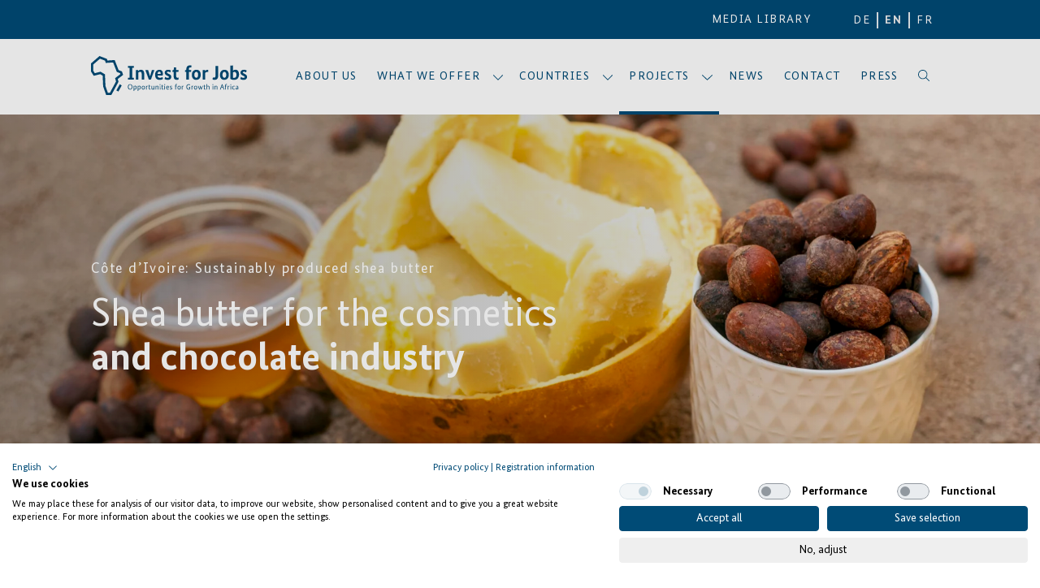

--- FILE ---
content_type: text/html; charset=UTF-8
request_url: https://invest-for-jobs.com/en/projects/cote-divoire-sustainably-produced-shea-butter
body_size: 28473
content:
    

<!DOCTYPE html>
<html lang="en">
  <head>
          
                                      
  
  
  
                                                    
<meta charset="UTF-8" />
<meta name="viewport" content="user-scalable=yes, width=device-width, initial-scale=1.0" />
<meta name="apple-mobile-web-app-capable" content="yes" />
<meta name="description" content="Bio Amandes from Côte d’Ivoire wants to expand the production of sheabutter. It will purchase a new oil mill with support from Invest for Jobs." />
<meta name="author" content="" />
<meta name="keywords" content="Challenge,fund,maroc" />
                      <title>
  Côte d’Ivoire: Sustainably produced shea butter | Invest for Jobs
</title>
<!-- Twitter Card data -->
<meta name="twitter:card" content="summary" />
<meta name="twitter:site" content="@giz_gmbh" />
<meta name="twitter:creator" content="@giz_gmbh" />
  <meta name="twitter:title" content="Côte d’Ivoire: Sustainably produced shea butter | Invest for Jobs" />

  <meta name="twitter:description" content="" />

  <meta name="twitter:image" content="https://invest-for-jobs.com/assets/media/bilder/MG_6308.JPG" />

<!-- Open Graph data -->
  <meta property="og:title" content="Côte d’Ivoire: Sustainably produced shea butter | Invest for Jobs" />
  <meta property="og:url" content="https://invest-for-jobs.com/en/projects/cote-divoire-sustainably-produced-shea-butter/" />
  <meta property="og:image" content="https://invest-for-jobs.com/assets/media/bilder/MG_6308.JPG" />

      <meta property="article:published_time"
      content="2024-02-13T14:49:00+01:00" />
        <meta property="article:modified_time"
      content="2024-02-13T15:18:17+01:00" />
                  <link rel="canonical" href="https://invest-for-jobs.com/en/projects/cote-divoire-sustainably-produced-shea-butter" />

<link rel="apple-touch-icon"
  sizes="180x180"
  href="/build/assets/images/favicon/apple-touch-icon.png" />
<link rel="icon"
  type="image/png"
  sizes="32x32"
  href="/build/assets/images/favicon/favicon-32x32.png" />
<link rel="icon"
  type="image/png"
  sizes="16x16"
  href="/build/assets/images/favicon/favicon-16x16.png" />
<link rel="manifest" href="/build/assets/images/favicon/site.webmanifest" />
<link rel="mask-icon"
  href="/build/assets/images/favicon/safari-pinned-tab.svg"
  color="#004b76" />
<meta name="msapplication-TileColor" content="#004b76" />
<meta name="theme-color" content="#004b76" />
              
<!-- Matomo -->
<script type="text/javascript">
  var _paq = window._paq = window._paq || [];
  _paq.push(['trackPageView']);
  _paq.push(['enableLinkTracking']);
  (function() {
    var u="https://matomo.invest-for-jobs.com/";
    _paq.push(['setTrackerUrl', u+'matomo.php']);
    _paq.push(['setSiteId', 1]);
    var d=document, g=d.createElement('script'), s=d.getElementsByTagName('script')[0];
    g.type='text/javascript'; g.async=true; g.src=u+'matomo.js'; s.parentNode.insertBefore(g,s);
  })();
</script>
<!-- End Matomo Code -->

<!-- Cookiefirst -->
  <script src="https://consent.cookiefirst.com/sites/invest-for-jobs.com-85163936-e9b4-4729-a1d4-02f3f2aa1446/consent.js"></script>
<!-- End Cookiefirst Code -->
    
          <link href="/build/assets/css/vendor.fe06992444098f183bdc.css" rel="stylesheet"><link href="/build/assets/css/main.8bd9e03b0c022649b586.css" rel="stylesheet"><link href="https://invest-for-jobs.com/cpresources/d1cb2e91/css/front-end/plugin/freeform.css?v=1750907352" rel="stylesheet">
<link href="https://invest-for-jobs.com/cpresources/121588de/_main.css?v=1752050432" rel="stylesheet">
<script>var passwordpolicy = {"showStrengthIndicator":true};</script></head>
  <body id="body-565654">
                  <div id="wrap-main">
                  

<div id="navsearchwrapper">
<div id="pre-nav">
  <div class="navbar-end container">
                    <div class="navbar-item" style="padding-right:2rem;">
          <a href="/en/media-library">
          MEDIA LIBRARY
          </a>
        </div>
            
                  <div class="lang-wrapper">
                                                                                                
                <div class="navbar-item lang-switch" >
          <div class="click-lang-switch" tabindex="0">
          <a href="https://invest-for-jobs.com/projekte/cote-divoire-nachhaltig-produzierte-sheabutter" tabindex="-1"
                        onclick="document.cookie = 'chosenLang=de; expires=Fri, 31 Dec 9999 23:59:59 GMT; path=/';">
              DE
          </a>
          </div>
        </div>
                                                                                                  
                <div class="navbar-item lang-switch" >
          <div class="click-lang-switch" tabindex="0">
          <a href="https://invest-for-jobs.com/en/projects/cote-divoire-sustainably-produced-shea-butter" tabindex="-1"
            class="active"            onclick="document.cookie = 'chosenLang=en; expires=Fri, 31 Dec 9999 23:59:59 GMT; path=/';">
              EN
          </a>
          </div>
        </div>
                                                                                                  
                <div class="navbar-item lang-switch" >
          <div class="click-lang-switch" tabindex="0">
          <a href="https://invest-for-jobs.com/fr/projets/cote-divoire-beurre-de-karite-durable-et-equitable" tabindex="-1"
                        onclick="document.cookie = 'chosenLang=fr; expires=Fri, 31 Dec 9999 23:59:59 GMT; path=/';">
              FR
          </a>
          </div>
        </div>
                    </div>

  </div>
</div>
<nav id="navbarMain" class="navbar main container" role="navigation" aria-label="main navigation">
  <div class="navbar-brand">
      <div class="navbar-item main-logo" tabindex="0">
      <a href="https://invest-for-jobs.com/en/" tabindex="-1">
                              <svg xmlns="http://www.w3.org/2000/svg" id="jvmaagzphx-Ebene_1" data-name="Ebene 1" viewBox="0 0 226.77 56.69">
  <defs>
    <style>.jvmaagzphx-cls-1{fill:#004b76;}</style>
  </defs>
  <path class="jvmaagzphx-cls-1" d="M226.31,21.2a4.5,4.5,0,0,0-.49-.36,3.84,3.84,0,0,0-.79-.42,7.4,7.4,0,0,0-1.14-.35,7.67,7.67,0,0,0-1.53-.14,6.73,6.73,0,0,0-2,.29,5,5,0,0,0-1.58.81,3.51,3.51,0,0,0-1.06,1.27,3.66,3.66,0,0,0-.37,1.67,3.94,3.94,0,0,0,.85,2.67,7.2,7.2,0,0,0,2.32,1.72l.84.43.94.49a3.45,3.45,0,0,1,.63.4,1.46,1.46,0,0,1,.36.44,1.13,1.13,0,0,1,.12.54.84.84,0,0,1-.57.77,3.43,3.43,0,0,1-1.48.27,3.4,3.4,0,0,1-1.08-.16,5.63,5.63,0,0,1-.93-.37,3.55,3.55,0,0,1-.73-.48,5.23,5.23,0,0,1-.52-.46L217,33.18c.18.15.39.31.64.49a4.37,4.37,0,0,0,.92.47,8.38,8.38,0,0,0,1.27.38,8.23,8.23,0,0,0,1.67.16,5.88,5.88,0,0,0,4-1.17,4.4,4.4,0,0,0,1.08-4.65,4,4,0,0,0-.72-1.18,4.89,4.89,0,0,0-1.11-.95,14.9,14.9,0,0,0-1.46-.83l-.83-.4a8.77,8.77,0,0,1-1.4-.82,1.07,1.07,0,0,1-.42-.88.84.84,0,0,1,.48-.7,2.74,2.74,0,0,1,1.4-.28,4.2,4.2,0,0,1,1,.11,4.12,4.12,0,0,1,.84.29,4.57,4.57,0,0,1,.63.35c.18.11.32.21.42.28Zm-15.13,8.08a3.61,3.61,0,0,1-.73,1.44,2.7,2.7,0,0,1-1.16.8,4.82,4.82,0,0,1-1.56.24,2.74,2.74,0,0,1-.82-.1,3.75,3.75,0,0,1-.6-.24V23.8a4.35,4.35,0,0,1,1-.52,3.34,3.34,0,0,1,1.35-.23,2.46,2.46,0,0,1,2,1,5,5,0,0,1,.75,3,8.75,8.75,0,0,1-.24,2.22m2.62-7.6a4.34,4.34,0,0,0-3.65-1.75,5.28,5.28,0,0,0-2.31.45,6.23,6.23,0,0,0-1.47,1h-.06V13.7l-3.63.28V33.32a12.22,12.22,0,0,0,1.89.88,9.12,9.12,0,0,0,3.19.45,9.68,9.68,0,0,0,2.9-.42A5.9,5.9,0,0,0,213,32.86a6.65,6.65,0,0,0,1.58-2.47,10.5,10.5,0,0,0,.57-3.68,8.08,8.08,0,0,0-1.34-5m-17.43,7.57a4.2,4.2,0,0,1-.57,1.33,2.29,2.29,0,0,1-.87.75,2.58,2.58,0,0,1-1.05.23,2.45,2.45,0,0,1-1.94-1,5.17,5.17,0,0,1-.81-3.3,5.14,5.14,0,0,1,.81-3.26,2.43,2.43,0,0,1,1.94-1,2.35,2.35,0,0,1,1,.23,2.32,2.32,0,0,1,.86.72,3.62,3.62,0,0,1,.59,1.31,7.62,7.62,0,0,1,.22,2,7.41,7.41,0,0,1-.22,2M199.82,24a6.33,6.33,0,0,0-1.34-2.29,5.28,5.28,0,0,0-2-1.33,7.1,7.1,0,0,0-2.5-.43,6.86,6.86,0,0,0-2.45.45,5.67,5.67,0,0,0-2.09,1.37A6.72,6.72,0,0,0,188,24.06a8.64,8.64,0,0,0-.55,3.23,10.15,10.15,0,0,0,.49,3.3,6.23,6.23,0,0,0,1.36,2.31,5.34,5.34,0,0,0,2,1.34,7,7,0,0,0,2.48.44,6.63,6.63,0,0,0,2.45-.47,5.92,5.92,0,0,0,2.1-1.37,6.61,6.61,0,0,0,1.45-2.29,8.73,8.73,0,0,0,.55-3.26,10,10,0,0,0-.49-3.31m-15-9.56h-3.9V28.7a3.32,3.32,0,0,1-.52,2.17,2.3,2.3,0,0,1-1.76.57,2.85,2.85,0,0,1-1-.15l-.56-.25-.26,3a4.27,4.27,0,0,0,.87.36,5.71,5.71,0,0,0,1.82.22,7.19,7.19,0,0,0,2.19-.32,4.1,4.1,0,0,0,1.67-1,4.4,4.4,0,0,0,1.07-1.76,8,8,0,0,0,.38-2.61ZM170.5,20.13l-.45-.07a4.81,4.81,0,0,0-.7,0,3.46,3.46,0,0,0-2.21.63,4.66,4.66,0,0,0-1.28,1.59h-.06v-2h-3.35v14h3.64V24.58a3.08,3.08,0,0,1,1.12-1,3.9,3.9,0,0,1,2-.44,3.41,3.41,0,0,1,.71.06,1.21,1.21,0,0,1,.36.12Zm-15,9.12a4.2,4.2,0,0,1-.58,1.33,2.26,2.26,0,0,1-.86.75,2.59,2.59,0,0,1-1.06.23,2.43,2.43,0,0,1-1.93-1,5.17,5.17,0,0,1-.81-3.3,5.14,5.14,0,0,1,.81-3.26,2.41,2.41,0,0,1,1.93-1,2.34,2.34,0,0,1,1.91.95,3.62,3.62,0,0,1,.59,1.31,8.08,8.08,0,0,1,.22,2,7.85,7.85,0,0,1-.22,2M159,24a6.48,6.48,0,0,0-1.34-2.29,5.28,5.28,0,0,0-2-1.33,7.1,7.1,0,0,0-2.5-.43,6.82,6.82,0,0,0-2.45.45,5.67,5.67,0,0,0-2.09,1.37,6.57,6.57,0,0,0-1.46,2.31,8.64,8.64,0,0,0-.55,3.23,9.89,9.89,0,0,0,.49,3.3,6.23,6.23,0,0,0,1.36,2.31,5.26,5.26,0,0,0,2,1.34,7,7,0,0,0,2.48.44,6.67,6.67,0,0,0,2.45-.47,5.8,5.8,0,0,0,2.09-1.37,6.49,6.49,0,0,0,1.46-2.29,8.73,8.73,0,0,0,.55-3.26A10,10,0,0,0,159,24m-13.25-3.7h-3.49V19a2.77,2.77,0,0,1,.49-1.89,1.9,1.9,0,0,1,1.47-.54,2.33,2.33,0,0,1,.87.15l.52.2.58-2.89c-.14-.07-.4-.18-.78-.32a5.18,5.18,0,0,0-1.59-.2,5.09,5.09,0,0,0-3.85,1.4,5.86,5.86,0,0,0-1.35,4.2v1.21l-1.9.35v2.48h1.9V34.33h3.64V23.16h3.15Zm-18.35,0h-3.55V16.41h-3.23l-.41,3.92-1.9.35v2.48h1.9v6a9.61,9.61,0,0,0,.28,2.53,4.16,4.16,0,0,0,.83,1.67,3.23,3.23,0,0,0,1.42.94,6.4,6.4,0,0,0,2,.29,5.1,5.1,0,0,0,1.84-.26c.41-.17.69-.3.85-.38l-.26-2.68-.58.16a3.57,3.57,0,0,1-.89.1,1.68,1.68,0,0,1-1.45-.58,3.72,3.72,0,0,1-.43-2.13V23.16H127Zm-11.26.92a3.68,3.68,0,0,0-.49-.36,3.84,3.84,0,0,0-.79-.42,7.4,7.4,0,0,0-1.14-.35,7.67,7.67,0,0,0-1.53-.14,6.62,6.62,0,0,0-2,.29,5,5,0,0,0-1.59.81,3.48,3.48,0,0,0-1,1.27,3.54,3.54,0,0,0-.38,1.67,3.94,3.94,0,0,0,.85,2.67,7.2,7.2,0,0,0,2.32,1.72l.84.43.94.49a3.45,3.45,0,0,1,.63.4,1.21,1.21,0,0,1,.36.44,1.13,1.13,0,0,1,.12.54.85.85,0,0,1-.56.77,4,4,0,0,1-2.57.11,5.19,5.19,0,0,1-.92-.37,3.63,3.63,0,0,1-.74-.48,5.23,5.23,0,0,1-.52-.46l-1.13,2.95c.18.15.39.31.64.49a4.63,4.63,0,0,0,.92.47,8.38,8.38,0,0,0,1.27.38,8.26,8.26,0,0,0,1.68.16,5.85,5.85,0,0,0,4-1.17,3.94,3.94,0,0,0,1.35-3.13,4.13,4.13,0,0,0-.26-1.52,4.45,4.45,0,0,0-.72-1.18,4.73,4.73,0,0,0-1.12-.95A14.68,14.68,0,0,0,113,25.9l-.84-.4a9.26,9.26,0,0,1-1.4-.82,1.07,1.07,0,0,1-.42-.88.84.84,0,0,1,.48-.7,2.77,2.77,0,0,1,1.4-.28,4.2,4.2,0,0,1,1,.11,4.12,4.12,0,0,1,.84.29,4.57,4.57,0,0,1,.63.35,3.74,3.74,0,0,1,.42.28Zm-15.38,2.22a2.8,2.8,0,0,1,.52,1.79v.3a2.38,2.38,0,0,1,0,.36H96.68a3.6,3.6,0,0,1,.77-2.33,2.32,2.32,0,0,1,1.8-.78,1.75,1.75,0,0,1,1.47.66m2.46-2.08a4.63,4.63,0,0,0-3.58-1.41,7,7,0,0,0-2.47.43,5.54,5.54,0,0,0-2,1.33A6.12,6.12,0,0,0,93.7,24a9.26,9.26,0,0,0-.51,3.24,10.77,10.77,0,0,0,.48,3.42A6,6,0,0,0,95,32.94a5.21,5.21,0,0,0,2.06,1.32,7.94,7.94,0,0,0,2.64.42,9.19,9.19,0,0,0,2.12-.21,7.61,7.61,0,0,0,1.48-.47,4.26,4.26,0,0,0,.91-.55l.49-.42-.84-2.54a4.81,4.81,0,0,1-.43.3,5.71,5.71,0,0,1-.71.38,5.25,5.25,0,0,1-1,.32,5.76,5.76,0,0,1-1.24.13,4.27,4.27,0,0,1-2.7-.77,3.47,3.47,0,0,1-1.11-2.55h7.53c.06-.33.11-.71.16-1.14a14.17,14.17,0,0,0,.08-1.6,6.09,6.09,0,0,0-1.3-4.22m-11-1.06H88.57l-2.74,9.35h0L83,20.28H79l5.08,14h3Zm-14.86,14V25.41a6.17,6.17,0,0,0-1.18-4.05,4.23,4.23,0,0,0-3.44-1.43,5.58,5.58,0,0,0-1.54.2,5.8,5.8,0,0,0-1.17.49,3.91,3.91,0,0,0-.82.62c-.22.22-.4.42-.54.59h0V20.28H65.23v14h3.63V24a4.16,4.16,0,0,1,1-.68,3.6,3.6,0,0,1,1.53-.3,2,2,0,0,1,1.72.7A3.78,3.78,0,0,1,73.68,26v8.31ZM56,31.53H53.6v2.8h8.66v-2.8h-2.4V17.22h2.37v-2.8h-8.6v2.8H56Z"></path>
  <path class="jvmaagzphx-cls-1" d="M29.56,56.69h-7.5l-4.39-12.5L17,28.59,13.45,26.4,4,28.78l-4-6.3L0,10.72,12.38,0,23,4.05l.89,2.47L34.4,5.79l5.69,14.62,4.84,1.92,1.79,5.09-7.82,6,1.08,4Zm-5.12-3.35h3.12L36.39,37l-1.32-4.86,7.68-5.86-.48-1.35L37.49,23,32.17,9.31,21.55,10,20.33,6.63,13.06,3.85l-9.7,8.4v9.26l2.17,3.43L14,22.81l6.32,3.85L21,43.56Z"></path>
  <rect class="jvmaagzphx-cls-1" x="35.74" y="44.67" width="10.14" height="3.36" transform="translate(-19.49 59.64) rotate(-61.07)"></rect>
  <path class="jvmaagzphx-cls-1" d="M211.36,47.76a.73.73,0,0,1-.22-.58.65.65,0,0,1,.35-.61,2.52,2.52,0,0,1,1.09-.22l.5,0v1.13l-.18.17a.92.92,0,0,1-.24.17,2.2,2.2,0,0,1-.34.13,2,2,0,0,1-.46,0,.72.72,0,0,1-.5-.21m-.72.55a1.35,1.35,0,0,0,1,.41,2.36,2.36,0,0,0,.55-.07,2,2,0,0,0,.42-.18,1.17,1.17,0,0,0,.3-.22,1.15,1.15,0,0,0,.18-.24h0l0,.58H214a2.56,2.56,0,0,1,0-.43q0-.31,0-.66V45.3a2.23,2.23,0,0,0-.44-1.54,1.67,1.67,0,0,0-1.3-.5,3.2,3.2,0,0,0-.65.06,2.92,2.92,0,0,0-.5.17,2.12,2.12,0,0,0-.37.2l-.26.18.33.65a2.8,2.8,0,0,1,.49-.31,1.75,1.75,0,0,1,.8-.17,1,1,0,0,1,.77.29,1.44,1.44,0,0,1,.26,1v.4h-.44a4.62,4.62,0,0,0-.94.09,2.54,2.54,0,0,0-.75.27,1.54,1.54,0,0,0-.5.48,1.23,1.23,0,0,0-.19.69,1.56,1.56,0,0,0,.38,1.08m-1.47-4.6-.2-.14a1.46,1.46,0,0,0-.28-.14,2.22,2.22,0,0,0-.39-.12,2.62,2.62,0,0,0-.52-.05,2.83,2.83,0,0,0-.9.15,2.23,2.23,0,0,0-.81.48,2.33,2.33,0,0,0-.58.83,3,3,0,0,0-.22,1.23,4.22,4.22,0,0,0,.17,1.26,2.37,2.37,0,0,0,.47.86,1.78,1.78,0,0,0,.72.49,2.61,2.61,0,0,0,.94.16,3.27,3.27,0,0,0,.57,0,2,2,0,0,0,.43-.12,1.54,1.54,0,0,0,.29-.15,2.07,2.07,0,0,0,.2-.15l-.26-.66a1.93,1.93,0,0,1-.4.23,1.61,1.61,0,0,1-.67.12,1.91,1.91,0,0,1-.64-.11,1.11,1.11,0,0,1-.48-.35,1.65,1.65,0,0,1-.32-.62,3.65,3.65,0,0,1-.11-1,2.68,2.68,0,0,1,.12-.85,1.76,1.76,0,0,1,.34-.59,1.36,1.36,0,0,1,.52-.33,1.74,1.74,0,0,1,.65-.11,1.25,1.25,0,0,1,.4,0,2,2,0,0,1,.32.11l.23.12.13.1Zm-5.56-.32h-.87v5.2h.87Zm0-2.33a.65.65,0,0,0-.88,0,.62.62,0,0,0-.18.46.61.61,0,0,0,.18.45.69.69,0,0,0,.88,0,.58.58,0,0,0,.19-.45.59.59,0,0,0-.19-.46m-2.23,2.31-.2-.06-.27,0a1.64,1.64,0,0,0-.53.08,1.71,1.71,0,0,0-.38.21,1.33,1.33,0,0,0-.25.29,1.4,1.4,0,0,0-.16.29h0v-.77h-.81v5.2h.88V44.81a1.29,1.29,0,0,1,.39-.49,1.64,1.64,0,0,1,.35-.18,1.59,1.59,0,0,1,.46-.07.85.85,0,0,1,.32,0l.16.06Zm-4,0h-1.35v-.87a1.11,1.11,0,0,1,.19-.75.71.71,0,0,1,.57-.22,1.4,1.4,0,0,1,.38.05l.21.08.12-.75-.23-.09a1.24,1.24,0,0,0-.46-.07,1.66,1.66,0,0,0-1.23.43,1.78,1.78,0,0,0-.43,1.31v.88l-.72.13v.62h.72v4.45h.88V44.14h1.24Zm-5.78,2.09h-2.19l1.09-3.13h0Zm2.11,3.11L191,41.12h-.74l-2.8,7.47h1l.82-2.4h2.68l.82,2.4Zm-10,0V45.37a2.4,2.4,0,0,0-.44-1.59,1.55,1.55,0,0,0-1.27-.52,2.23,2.23,0,0,0-.6.08,2.55,2.55,0,0,0-.47.2,1.74,1.74,0,0,0-.33.23l-.21.2h0v-.58h-.82v5.2h.88v-4l.21-.18a2,2,0,0,1,.29-.18,2.93,2.93,0,0,1,.39-.14,1.75,1.75,0,0,1,.48-.06.89.89,0,0,1,.79.36,2,2,0,0,1,.25,1.11v3.08Zm-6.08-5.2h-.88v5.2h.88Zm0-2.33a.66.66,0,0,0-.45-.17.64.64,0,0,0-.44.17.65.65,0,0,0-.17.46.64.64,0,0,0,.17.45.63.63,0,0,0,.44.16.65.65,0,0,0,.45-.16.61.61,0,0,0,.18-.45.62.62,0,0,0-.18-.46m-5.55,7.53V45.37a2.4,2.4,0,0,0-.44-1.59,1.55,1.55,0,0,0-1.27-.52,2,2,0,0,0-1,.23,2.7,2.7,0,0,0-.33.22l-.24.21h0V40.83l-.88.1v7.66h.88v-4l.21-.18a1.7,1.7,0,0,1,.3-.18,2.77,2.77,0,0,1,.38-.14,1.75,1.75,0,0,1,.48-.06.89.89,0,0,1,.79.36,2,2,0,0,1,.25,1.11v3.08Zm-5.56-5.2h-1.45V41.94h-.78l-.1,1.45-.72.13v.62h.72v2.8a2.3,2.3,0,0,0,.32,1.34,1.29,1.29,0,0,0,1.1.44,1.75,1.75,0,0,0,.63-.09l.3-.14-.09-.7-.24.09a1,1,0,0,1-.36.06.7.7,0,0,1-.61-.25,1.58,1.58,0,0,1-.17-.87V44.14h1.34Zm-3.88,0h-.83l-1.34,4.07h0l-1.34-4.07h-.93l.46,1.29-1.09,2.78h0l-1.34-4.07h-.94l1.88,5.2h.73L159,45.7h0l1,2.89h.72ZM153,47.46a1.22,1.22,0,0,1-1,.48,1.25,1.25,0,0,1-1-.48,2.31,2.31,0,0,1-.38-1.47,2.27,2.27,0,0,1,.39-1.47,1.24,1.24,0,0,1,1-.48,1.23,1.23,0,0,1,1,.48,2.21,2.21,0,0,1,.4,1.47,2.31,2.31,0,0,1-.39,1.47m1.13-2.69a2.49,2.49,0,0,0-.48-.85,1.8,1.8,0,0,0-.71-.5,2.33,2.33,0,0,0-.88-.16,2.51,2.51,0,0,0-.9.16,2.19,2.19,0,0,0-.75.5,2.41,2.41,0,0,0-.53.85A3.44,3.44,0,0,0,149.7,46a3.94,3.94,0,0,0,.16,1.21,2.57,2.57,0,0,0,.47.85,1.9,1.9,0,0,0,.72.51,2.56,2.56,0,0,0,.89.16,2.65,2.65,0,0,0,.89-.16,2,2,0,0,0,.76-.51,2.49,2.49,0,0,0,.52-.85,3.37,3.37,0,0,0,.2-1.21,4,4,0,0,0-.17-1.22m-5.42-1.4-.21-.06-.27,0a1.62,1.62,0,0,0-.52.08,1.51,1.51,0,0,0-.38.21,1.33,1.33,0,0,0-.25.29,2.19,2.19,0,0,0-.17.29h0v-.77h-.81v5.2H147V44.81a1,1,0,0,1,.15-.25.91.91,0,0,1,.24-.24,1.43,1.43,0,0,1,.35-.18,1.59,1.59,0,0,1,.46-.07.89.89,0,0,1,.32,0l.15.06Zm-4.5,1.42H141.9v.78h1.37V47.7a3.35,3.35,0,0,1-.53.15,3.1,3.1,0,0,1-.64.06,2.28,2.28,0,0,1-1.83-.74,3.65,3.65,0,0,1-.62-2.35,4.11,4.11,0,0,1,.21-1.39,2.53,2.53,0,0,1,.57-.93,2,2,0,0,1,.81-.53,2.89,2.89,0,0,1,1.61-.1,2.54,2.54,0,0,1,.49.17,2.21,2.21,0,0,1,.35.19l.19.14.31-.76-.22-.16a2.29,2.29,0,0,0-.39-.21,3.08,3.08,0,0,0-.58-.18,3.84,3.84,0,0,0-.8-.07,3.92,3.92,0,0,0-1.31.22,3.12,3.12,0,0,0-1.14.69,3.22,3.22,0,0,0-.81,1.19,4.5,4.5,0,0,0-.3,1.73,5.61,5.61,0,0,0,.25,1.81,3.17,3.17,0,0,0,.7,1.2,2.65,2.65,0,0,0,1.06.68,4.15,4.15,0,0,0,1.35.21,4.42,4.42,0,0,0,.86-.08,5.21,5.21,0,0,0,.65-.19,4.78,4.78,0,0,0,.45-.22l.26-.17Zm-9.52-1.42-.21-.06-.27,0a1.58,1.58,0,0,0-.52.08,1.51,1.51,0,0,0-.38.21,1.39,1.39,0,0,0-.26.29,2.09,2.09,0,0,0-.16.29h0v-.77h-.81v5.2h.87V44.81a2.36,2.36,0,0,1,.15-.25,1.14,1.14,0,0,1,.25-.24,1.56,1.56,0,0,1,.34-.18,1.64,1.64,0,0,1,.46-.07.82.82,0,0,1,.32,0l.16.06Zm-5.58,4.09a1.25,1.25,0,0,1-1,.48,1.23,1.23,0,0,1-1-.48,2.31,2.31,0,0,1-.39-1.47,2.27,2.27,0,0,1,.39-1.47,1.24,1.24,0,0,1,1-.48,1.23,1.23,0,0,1,1,.48,2.21,2.21,0,0,1,.4,1.47,2.37,2.37,0,0,1-.38,1.47m1.12-2.69a2.49,2.49,0,0,0-.48-.85,1.84,1.84,0,0,0-.7-.5,2.38,2.38,0,0,0-.89-.16,2.51,2.51,0,0,0-.9.16,2.19,2.19,0,0,0-.75.5,2.41,2.41,0,0,0-.53.85A3.44,3.44,0,0,0,125.8,46,3.94,3.94,0,0,0,126,47.2a2.57,2.57,0,0,0,.47.85,2,2,0,0,0,.72.51,2.56,2.56,0,0,0,.89.16,2.65,2.65,0,0,0,.89-.16,2,2,0,0,0,.76-.51,2.49,2.49,0,0,0,.52-.85,3.37,3.37,0,0,0,.2-1.21,4,4,0,0,0-.17-1.22m-5.42-1.38h-1.35v-.87a1.11,1.11,0,0,1,.19-.75.72.72,0,0,1,.58-.22,1.32,1.32,0,0,1,.37.05l.21.08.12-.75-.23-.09a1.2,1.2,0,0,0-.46-.07,1.66,1.66,0,0,0-1.23.43,1.78,1.78,0,0,0-.43,1.31v.88l-.71.13v.62h.71v4.45h.88V44.14h1.24Zm-7,.37-.18-.14a1.31,1.31,0,0,0-.29-.17,2.43,2.43,0,0,0-.41-.14,2.76,2.76,0,0,0-.54-.05,2.11,2.11,0,0,0-.68.1,2,2,0,0,0-.53.28,1.33,1.33,0,0,0-.35.43,1.18,1.18,0,0,0-.12.53,1.4,1.4,0,0,0,.28.9,2.64,2.64,0,0,0,.83.65l.38.21.39.21a1.82,1.82,0,0,1,.29.21.77.77,0,0,1,.23.57.48.48,0,0,1-.25.42,1.33,1.33,0,0,1-.74.17,1.35,1.35,0,0,1-.77-.19,2.86,2.86,0,0,1-.47-.35l-.32.77.22.17a1.92,1.92,0,0,0,.32.18,1.89,1.89,0,0,0,.44.14,2.85,2.85,0,0,0,1.4-.06,1.73,1.73,0,0,0,.57-.32,1.23,1.23,0,0,0,.35-.47,1.56,1.56,0,0,0,.11-.57,1.36,1.36,0,0,0-.32-.93,3.17,3.17,0,0,0-.94-.68l-.39-.19a3.92,3.92,0,0,1-.6-.39.66.66,0,0,1-.19-.49.49.49,0,0,1,.21-.39,1.06,1.06,0,0,1,.63-.15,1.23,1.23,0,0,1,.39,0,1.61,1.61,0,0,1,.33.12,1,1,0,0,1,.25.15l.17.13Zm-5.67.54a1.24,1.24,0,0,1,.26.84v.17a.55.55,0,0,1,0,.18h-2.27a1.77,1.77,0,0,1,.4-1.1,1.17,1.17,0,0,1,.9-.38.92.92,0,0,1,.73.29m.62-.52a1.62,1.62,0,0,0-1.28-.52,2.25,2.25,0,0,0-.85.16,2.05,2.05,0,0,0-.72.49,2.42,2.42,0,0,0-.5.83,3.49,3.49,0,0,0-.18,1.18,3,3,0,0,0,.63,2.13,2.27,2.27,0,0,0,1.73.67,2.9,2.9,0,0,0,.71-.08,2.4,2.4,0,0,0,.5-.18,1.77,1.77,0,0,0,.32-.21,1.92,1.92,0,0,0,.19-.17l-.26-.63s-.09.08-.15.14a1.63,1.63,0,0,1-.27.15,2.79,2.79,0,0,1-.41.14,2.09,2.09,0,0,1-.53.06,1.45,1.45,0,0,1-1.12-.43,2,2,0,0,1-.46-1.34h3a3.65,3.65,0,0,0,.07-.4,3.38,3.38,0,0,0,0-.47,2.25,2.25,0,0,0-.47-1.52m-5.2-.39h-.87v5.2h.87Zm0-2.33a.65.65,0,0,0-.88,0,.62.62,0,0,0-.18.46.61.61,0,0,0,.18.45.69.69,0,0,0,.88,0,.58.58,0,0,0,.19-.45.59.59,0,0,0-.19-.46m-2.29,2.33h-1.45V41.94h-.78l-.1,1.45-.72.13v.62H103v2.8a2.3,2.3,0,0,0,.32,1.34,1.3,1.3,0,0,0,1.1.44,1.75,1.75,0,0,0,.63-.09l.3-.14-.09-.7a1.23,1.23,0,0,1-.24.09,1,1,0,0,1-.36.06.71.71,0,0,1-.61-.25,1.58,1.58,0,0,1-.17-.87V44.14h1.34Zm-4.49,0H100v5.2h.87Zm0-2.33a.68.68,0,0,0-.45-.17.64.64,0,0,0-.44.17.62.62,0,0,0-.18.46A.61.61,0,0,0,100,42a.63.63,0,0,0,.44.16.67.67,0,0,0,.45-.16.61.61,0,0,0,.18-.45.62.62,0,0,0-.18-.46m-2.78,7.53V45.37a2.4,2.4,0,0,0-.44-1.59,1.55,1.55,0,0,0-1.27-.52,2.23,2.23,0,0,0-.6.08,2.19,2.19,0,0,0-.46.2,1.55,1.55,0,0,0-.34.23l-.21.2h0v-.58H93.9v5.2h.88v-4l.21-.18a1.7,1.7,0,0,1,.3-.18,2.77,2.77,0,0,1,.38-.14,1.75,1.75,0,0,1,.48-.06.89.89,0,0,1,.79.36,2,2,0,0,1,.25,1.11v3.08ZM92,43.39H91.1v4l-.2.18a2.27,2.27,0,0,1-.28.18,1.58,1.58,0,0,1-.37.15,1.75,1.75,0,0,1-.48.06.87.87,0,0,1-.77-.35,2,2,0,0,1-.24-1.12V43.39h-.88v3.22a2.43,2.43,0,0,0,.43,1.6,1.5,1.5,0,0,0,1.23.51,2.08,2.08,0,0,0,.65-.09,2.19,2.19,0,0,0,.46-.2A1.66,1.66,0,0,0,91,48.2l.18-.2h0v.59H92Zm-5.46,0H85.07V41.94h-.78l-.1,1.45-.71.13v.62h.71v2.8a2.22,2.22,0,0,0,.33,1.34,1.27,1.27,0,0,0,1.09.44,1.72,1.72,0,0,0,.63-.09l.3-.14-.09-.7a1.1,1.1,0,0,1-.23.09,1,1,0,0,1-.37.06.71.71,0,0,1-.61-.25,1.68,1.68,0,0,1-.17-.87V44.14h1.34Zm-3.9,0-.2-.06-.28,0a1.62,1.62,0,0,0-.52.08,1.71,1.71,0,0,0-.38.21,1.33,1.33,0,0,0-.25.29,2.19,2.19,0,0,0-.17.29h0v-.77H80v5.2h.88V44.81a1,1,0,0,1,.15-.25.91.91,0,0,1,.24-.24,1.64,1.64,0,0,1,.35-.18,1.59,1.59,0,0,1,.46-.07.89.89,0,0,1,.32,0l.16.06ZM77,47.46a1.23,1.23,0,0,1-1,.48,1.25,1.25,0,0,1-1-.48A2.31,2.31,0,0,1,74.63,46,2.27,2.27,0,0,1,75,44.52a1.29,1.29,0,0,1,2,0A2.27,2.27,0,0,1,77.42,46,2.31,2.31,0,0,1,77,47.46m1.12-2.69a2.47,2.47,0,0,0-.47-.85,2,2,0,0,0-.71-.5,2.35,2.35,0,0,0-.89-.16,2.42,2.42,0,0,0-.89.16,2.14,2.14,0,0,0-.76.5,2.41,2.41,0,0,0-.53.85A3.44,3.44,0,0,0,73.72,46a3.92,3.92,0,0,0,.17,1.21,2.4,2.4,0,0,0,.47.85,1.87,1.87,0,0,0,.71.51,2.6,2.6,0,0,0,.89.16,2.65,2.65,0,0,0,.89-.16,2,2,0,0,0,.76-.51,2.51,2.51,0,0,0,.53-.85A3.38,3.38,0,0,0,78.33,46a3.71,3.71,0,0,0-.17-1.22M71,44.48a2.25,2.25,0,0,1,.37,1.45A2.19,2.19,0,0,1,71,47.46a1.64,1.64,0,0,1-1.24.45,1.51,1.51,0,0,1-.57-.09,1.81,1.81,0,0,1-.37-.19v-3l.16-.16a.78.78,0,0,1,.24-.19,1.92,1.92,0,0,1,.35-.16A1.68,1.68,0,0,1,70,44a1.27,1.27,0,0,1,1,.44m.75-.58a1.81,1.81,0,0,0-1.47-.64,2.08,2.08,0,0,0-.65.09,1.56,1.56,0,0,0-.45.2,1,1,0,0,0-.29.23l-.16.19h0v-.58h-.81v7.36h.87V48.51l.39.12a2.52,2.52,0,0,0,.6.06,2.94,2.94,0,0,0,1-.17,2.08,2.08,0,0,0,.8-.5,2.34,2.34,0,0,0,.54-.88,3.73,3.73,0,0,0,.19-1.27,3.05,3.05,0,0,0-.53-2m-6.8.58a2.25,2.25,0,0,1,.37,1.45,2.14,2.14,0,0,1-.43,1.53,1.62,1.62,0,0,1-1.24.45,1.55,1.55,0,0,1-.57-.09,1.71,1.71,0,0,1-.36-.19v-3l.15-.16a1,1,0,0,1,.25-.19A1.42,1.42,0,0,1,64,44a1.28,1.28,0,0,1,1,.44m.74-.58a1.78,1.78,0,0,0-1.46-.64,2,2,0,0,0-.65.09,1.63,1.63,0,0,0-.46.2,1.18,1.18,0,0,0-.29.23c-.06.08-.12.14-.15.19h0v-.58h-.82v7.36h.88V48.51l.39.12a2.52,2.52,0,0,0,.6.06,2.94,2.94,0,0,0,1-.17,2.16,2.16,0,0,0,.8-.5,2.33,2.33,0,0,0,.53-.88,3.72,3.72,0,0,0,.2-1.27,3,3,0,0,0-.54-2m-7.21,3.22a2.15,2.15,0,0,1-3.33,0,3.68,3.68,0,0,1-.6-2.27,3.65,3.65,0,0,1,.6-2.28,2.19,2.19,0,0,1,3.33,0,3.65,3.65,0,0,1,.6,2.28,3.68,3.68,0,0,1-.6,2.27m1.37-3.94A3.6,3.6,0,0,0,59.23,42a2.92,2.92,0,0,0-1-.74A3.43,3.43,0,0,0,56.89,41a3.58,3.58,0,0,0-1.33.24,3.09,3.09,0,0,0-1.05.74,3.47,3.47,0,0,0-.68,1.21,5,5,0,0,0-.25,1.67,5.25,5.25,0,0,0,.24,1.67,3.51,3.51,0,0,0,.66,1.21,2.8,2.8,0,0,0,1,.74,3.45,3.45,0,0,0,1.32.25,3.6,3.6,0,0,0,1.32-.25,2.83,2.83,0,0,0,1-.74,3.4,3.4,0,0,0,.69-1.21,5,5,0,0,0,.25-1.67,5.3,5.3,0,0,0-.24-1.67"></path>
</svg>

                        </a>
    </div>
  
    <a role="button" class="navbar-burger burger" aria-label="menu" aria-expanded="false" data-target="navbar">
      <span aria-hidden="true"></span>
      <span aria-hidden="true"></span>
      <span aria-hidden="true"></span>
    </a>
  </div>
  <div class="navbar-menu" id="navbar">
    <div class="navbar-start">
                              
                                      
        
        
                                                                                                
        <div class="navbar-item" id="1-navbar-item">
                      <div tabindex="0" class="nav-link-conatiner nav-no-drop"><a href="https://invest-for-jobs.com/en/about-us"  tabindex="-1">About us</a></div>
          
                  </div>
                              
                                      
        
        
                                                                                                
        <div class="has-dropdown navbar-item" id="2-navbar-item">
                      <div class="navbar-link" tabindex="0">
              What we offer
              <svg class="svg-inline--fa fa-chevron-down fa-w-14" xmlns="http://www.w3.org/2000/svg" viewBox="0 0 448 512">
                <!-- Font Awesome Pro 5.15.4 by @fontawesome - https://fontawesome.com License - https://fontawesome.com/license (Commercial License) -->
                <path fill="currentColor" d="M443.5 162.6l-7.1-7.1c-4.7-4.7-12.3-4.7-17 0L224 351 28.5 155.5c-4.7-4.7-12.3-4.7-17 0l-7.1 7.1c-4.7 4.7-4.7 12.3 0 17l211 211.1c4.7 4.7 12.3 4.7 17 0l211-211.1c4.8-4.7 4.8-12.3.1-17z"/>
              </svg>
            </div>
          
                                                
            <div class="navbar-dropdown">
              <div tabindex="0" class="nav-link-conatiner subnavi">
              <a href="https://invest-for-jobs.com/en/offers"  tabindex="-1">
                <div class=" navbar-item drop-item">
                                  Overview
                                </div>
              </a>
              </div>
                            <div tabindex="0" class="nav-link-conatiner subnavi">
                <a href="https://invest-for-jobs.com/en/offers/for-businesses" tabindex="-1">
                  <div class=" navbar-item">For businesses</div>
                </a>
              </div>
                            <div tabindex="0" class="nav-link-conatiner subnavi">
                <a href="https://invest-for-jobs.com/en/offers/for-universities" tabindex="-1">
                  <div class=" navbar-item">For universities</div>
                </a>
              </div>
                            <div tabindex="0" class="nav-link-conatiner subnavi">
                <a href="https://invest-for-jobs.com/en/offers/for-chambers-and-associations" tabindex="-1">
                  <div class=" navbar-item">For chambers and associations</div>
                </a>
              </div>
                                        </div>
                  </div>
                              
                                      
        
        
                                                                                                
        <div class="has-dropdown navbar-item" id="3-navbar-item">
                      <div class="navbar-link" tabindex="0">
              Countries
              <svg class="svg-inline--fa fa-chevron-down fa-w-14" xmlns="http://www.w3.org/2000/svg" viewBox="0 0 448 512">
                <!-- Font Awesome Pro 5.15.4 by @fontawesome - https://fontawesome.com License - https://fontawesome.com/license (Commercial License) -->
                <path fill="currentColor" d="M443.5 162.6l-7.1-7.1c-4.7-4.7-12.3-4.7-17 0L224 351 28.5 155.5c-4.7-4.7-12.3-4.7-17 0l-7.1 7.1c-4.7 4.7-4.7 12.3 0 17l211 211.1c4.7 4.7 12.3 4.7 17 0l211-211.1c4.8-4.7 4.8-12.3.1-17z"/>
              </svg>
            </div>
          
                                                
            <div class="navbar-dropdown">
              <div tabindex="0" class="nav-link-conatiner subnavi">
              <a href="https://invest-for-jobs.com/en/countries"  tabindex="-1">
                <div class=" navbar-item drop-item">
                                  Overview
                                </div>
              </a>
              </div>
                            <div tabindex="0" class="nav-link-conatiner subnavi">
                <a href="https://invest-for-jobs.com/en/country/egypt" tabindex="-1">
                  <div class=" navbar-item">Egypt</div>
                </a>
              </div>
                            <div tabindex="0" class="nav-link-conatiner subnavi">
                <a href="https://invest-for-jobs.com/en/country/ethiopia" tabindex="-1">
                  <div class=" navbar-item">Ethiopia</div>
                </a>
              </div>
                            <div tabindex="0" class="nav-link-conatiner subnavi">
                <a href="https://invest-for-jobs.com/en/country/cote-divoire" tabindex="-1">
                  <div class=" navbar-item">Côte d’Ivoire</div>
                </a>
              </div>
                            <div tabindex="0" class="nav-link-conatiner subnavi">
                <a href="https://invest-for-jobs.com/en/country/ghana" tabindex="-1">
                  <div class=" navbar-item">Ghana</div>
                </a>
              </div>
                            <div tabindex="0" class="nav-link-conatiner subnavi">
                <a href="https://invest-for-jobs.com/en/country/morocco" tabindex="-1">
                  <div class=" navbar-item">Morocco</div>
                </a>
              </div>
                            <div tabindex="0" class="nav-link-conatiner subnavi">
                <a href="https://invest-for-jobs.com/en/country/rwanda" tabindex="-1">
                  <div class=" navbar-item">Rwanda</div>
                </a>
              </div>
                            <div tabindex="0" class="nav-link-conatiner subnavi">
                <a href="https://invest-for-jobs.com/en/country/senegal" tabindex="-1">
                  <div class=" navbar-item">Senegal</div>
                </a>
              </div>
                            <div tabindex="0" class="nav-link-conatiner subnavi">
                <a href="https://invest-for-jobs.com/en/country/tunisia" tabindex="-1">
                  <div class=" navbar-item">Tunisia</div>
                </a>
              </div>
                                        </div>
                  </div>
                              
                                      
        
        
                                                                                                
        <div class="has-dropdown active navbar-item" id="4-navbar-item">
                      <div class="navbar-link" tabindex="0">
              Projects
              <svg class="svg-inline--fa fa-chevron-down fa-w-14" xmlns="http://www.w3.org/2000/svg" viewBox="0 0 448 512">
                <!-- Font Awesome Pro 5.15.4 by @fontawesome - https://fontawesome.com License - https://fontawesome.com/license (Commercial License) -->
                <path fill="currentColor" d="M443.5 162.6l-7.1-7.1c-4.7-4.7-12.3-4.7-17 0L224 351 28.5 155.5c-4.7-4.7-12.3-4.7-17 0l-7.1 7.1c-4.7 4.7-4.7 12.3 0 17l211 211.1c4.7 4.7 12.3 4.7 17 0l211-211.1c4.8-4.7 4.8-12.3.1-17z"/>
              </svg>
            </div>
          
                                                
            <div class="navbar-dropdown">
              <div tabindex="0" class="nav-link-conatiner subnavi">
              <a href="https://invest-for-jobs.com/en/projects"  tabindex="-1">
                <div class=" navbar-item drop-item">
                                  Overview
                                </div>
              </a>
              </div>
                            <div tabindex="0" class="nav-link-conatiner subnavi">
                <a href="https://invest-for-jobs.com/en/people-and-stories" tabindex="-1">
                  <div class=" navbar-item">People and Stories</div>
                </a>
              </div>
                            <div tabindex="0" class="nav-link-conatiner subnavi">
                <a href="https://invest-for-jobs.com/en/insights-from-our-partner-companies" tabindex="-1">
                  <div class=" navbar-item">Insights from our partner companies</div>
                </a>
              </div>
                                        </div>
                  </div>
                              
                                      
        
        
                                                                                                
        <div class="navbar-item" id="5-navbar-item">
                      <div tabindex="0" class="nav-link-conatiner nav-no-drop"><a href="https://invest-for-jobs.com/en/news"  tabindex="-1">News</a></div>
          
                  </div>
                              
                                      
        
        
                                                                                                
        <div class="navbar-item" id="6-navbar-item">
                      <div tabindex="0" class="nav-link-conatiner nav-no-drop"><a href="https://invest-for-jobs.com/en/contact"  tabindex="-1">Contact</a></div>
          
                  </div>
                              
                                      
        
                  <div class=" navbar-item mobile-only">
            <div tabindex="0" class="nav-link-conatiner nav-no-drop">
                                      <a href="/en/media-library" tabindex="-1">
                MEDIATHEK
              </a>
                                    </div>
          </div>
        
                                                                                                
        <div class="navbar-item" id="7-navbar-item">
                      <div tabindex="0" class="nav-link-conatiner nav-no-drop"><a href="https://invest-for-jobs.com/en/press"  tabindex="-1">Press</a></div>
          
                  </div>
          </div>

    <div class="navbar-end">
      <div class="navbar-item">
                            
<div class="collapse" id="searchBox">
  <div class="container">
    <label class="sr-only" for="search"></label>
    <div class="input-group">
      <div class="input-group-prepend">
        <div class="input-group-text" id="start-search" tabindex="0">
          <svg class="svg-inline--fa fa-search fa-w-16" xmlns="http://www.w3.org/2000/svg" viewBox="0 0 512 512">
            <!-- Font Awesome Pro 5.15.4 by @fontawesome - https://fontawesome.com License - https://fontawesome.com/license (Commercial License) -->
            <path fill="currentColor" d="M508.5 481.6l-129-129c-2.3-2.3-5.3-3.5-8.5-3.5h-10.3C395 312 416 262.5 416 208 416 93.1 322.9 0 208 0S0 93.1 0 208s93.1 208 208 208c54.5 0 104-21 141.1-55.2V371c0 3.2 1.3 6.2 3.5 8.5l129 129c4.7 4.7 12.3 4.7 17 0l9.9-9.9c4.7-4.7 4.7-12.3 0-17zM208 384c-97.3 0-176-78.7-176-176S110.7 32 208 32s176 78.7 176 176-78.7 176-176 176z"/>
          </svg>
        </div>
      </div>
    </div>
  </div>
</div>

                      </div>
  </div>

  <div id="pre-nav-mobile">
        <div class="lang-wrapper-mobile">
                                                                                  
                <div class="navbar-item-mobile" >
          <div class="click-lang-switch" tabindex="0">
          <a href="https://invest-for-jobs.com/projekte/cote-divoire-nachhaltig-produzierte-sheabutter" tabindex="-1"
                        onclick="document.cookie = 'chosenLang=de; expires=Fri, 31 Dec 9999 23:59:59 GMT; path=/';">
              DE
          </a>
          </div>
        </div>
                                                                                          
                <div class="navbar-item-mobile" >
          <div class="click-lang-switch" tabindex="0">
          <a href="https://invest-for-jobs.com/en/projects/cote-divoire-sustainably-produced-shea-butter" tabindex="-1"
            class="active"            onclick="document.cookie = 'chosenLang=en; expires=Fri, 31 Dec 9999 23:59:59 GMT; path=/';">
              EN
          </a>
          </div>
        </div>
                                                                                          
                <div class="navbar-item-mobile" >
          <div class="click-lang-switch" tabindex="0">
          <a href="https://invest-for-jobs.com/fr/projets/cote-divoire-beurre-de-karite-durable-et-equitable" tabindex="-1"
                        onclick="document.cookie = 'chosenLang=fr; expires=Fri, 31 Dec 9999 23:59:59 GMT; path=/';">
              FR
          </a>
          </div>
        </div>
                  </div>
      </div>
</nav>
<div id="search">
  <form action="https://invest-for-jobs.com/en/search" id="searchForm">
    <input class="form-control input" type="text" name="q" placeholder="Enter search keyword" aria-label="Suchen" tabindex="-1">
  </form>
</div>
</div>
                

        
    <header class="standard ">
        <div class="hero-wrapper is-flex-shrink-1">
            
                                                        
                                                                                                                            <picture
                class="hero-image ">
                                                                                            <source type="image/webp" srcset="https://invest-for-jobs.com/assets/media/bilder/_900xAUTO_Fit_center-center_85_none/565652/MG_6308.webp 900w, https://invest-for-jobs.com/assets/media/bilder/_1200xAUTO_Fit_center-center_85_none/565652/MG_6308.webp 1200w, https://invest-for-jobs.com/assets/media/bilder/_1900xAUTO_Fit_center-center_85_none/565652/MG_6308.webp 1900w, https://invest-for-jobs.com/assets/media/bilder/_2400xAUTO_Fit_center-center_85_none/565652/MG_6308.webp 2400w">
                
                
                                <source type="image/jpeg" srcset="https://invest-for-jobs.com/assets/media/bilder/_900xAUTO_Fit_center-center_85_none/565652/MG_6308.jpg 900w, https://invest-for-jobs.com/assets/media/bilder/_1200xAUTO_Fit_center-center_85_none/565652/MG_6308.jpg 1200w, https://invest-for-jobs.com/assets/media/bilder/_1900xAUTO_Fit_center-center_85_none/565652/MG_6308.jpg 1900w, https://invest-for-jobs.com/assets/media/bilder/_2400xAUTO_Fit_center-center_85_none/565652/MG_6308.jpg 2400w">

                
                <img class="trigger-animation gradientfilter left" src="https://invest-for-jobs.com/assets/media/bilder/MG_6308.JPG" width="4680" height="3516" alt="Shea Butter" loading="lazy" style="object-position: 50.4% 1.41%!important;">
            </picture>
        </div>

        <div class="overlay-wrapper ">
            <div class="container overlay-text">
                                    <div class="header-text text-left" >
                        <div class="text-wrap">

                                                            <p>Côte d’Ivoire: Sustainably produced shea butter</p>

<h1>Shea butter for the cosmetics<br /><strong>and chocolate industry</strong></h1>
                            
                            
                                                    </div>
                    </div>
                            </div>
            <div class="copyright-logos-wrapper">
                                                            <small class="copyright">&nbsp;&copy;&nbsp;Bio Amandes</small>
                                                    <div class="is-hidden-mobile logos-background">
                                    </div>
            </div>
        </div>
    </header>
    



      
      <main>
                    <div class="container">
                            <p class="postdate" style="margin-top: ;margin-bottom: ">
                                            <span>
                            Published on
                            <strong>13 February 2024</strong>
                                                    </span>
                                </p>

            <div class="columns reverse-columns">
                <div class="column is-two-thirds project-content-container">
                    
<section id="content">
  
              <div class="" tabindex="0">
  <div class="container narrow">
    <h3 class="subtitle is-small" id="CONTEXTANDCHALLENGES">CONTEXT AND CHALLENGES</h3>
  </div>
</div>


        
  
              <div class="" tabindex="0">
  <div class="container narrow ">
    <div class="content full-margin-bottom"><h2><strong>An important ingredient in cosmetics and chocolate</strong></h2>
<p>Shea butter is a vegetable fat obtained from the nuts of the shea tree, which is native to West Africa. The nuts are freed from the pulp, heated, and ground into a fatty mass. Shea butter is an ingredient in many cosmetics and can also be used in the production of chocolate, ice cream and other sweets after further processing. As a substitute or in combination with cocoa butter, it makes these products more heat-resistant and increases their shelf life.</p>
<p>Shea butter is sold worldwide. The most important markets are Europe, India, and Southeast Asia. Demand is increasing year-on-year. This is partly due to a trend towards sustainably produced cosmetic products and high-quality confectionery. Rising prices for cocoa butter have also led many manufacturers to use shea butter as an alternative.</p>
<p>However, before shea butter can be used in the production of cosmetics and chocolate, it must be cleaned and refined. Up to now, this processing step has mainly taken place outside the African countries where the shea nuts are harvested, for example in Malaysia or the Netherlands. The full economic potential of shea butter for Côte d’Ivoire can only be realised if this further processing can be gradually transferred there. This can also create additional income opportunities in rural regions where the shea tree is usually grown.<strong><br></strong></p></div>
  </div>
</div>


        
  
              <div class="" tabindex="0">
  <div class="container narrow">
    <h3 class="subtitle is-small" id="PROJECTAPPROACHANDPROJECTGOALS">PROJECT APPROACH AND PROJECT GOALS</h3>
  </div>
</div>


        
  
              <div class="" tabindex="0">
  <div class="container narrow ">
    <div class="content full-margin-bottom"><h2><strong>Eco-certified production in Côte d'Ivoire</strong></h2>
<p>Bio Amandes is a West African producer and processor of shea butter and exports its products to the Netherlands, France, Germany, Italy, Monaco and Switzerland. The company is based in Ferkéssédougou in the north of Côte d'Ivoire. Bio Amandes is the only producer in the region that is certified according to international organic and fair trade standards – ECOCERT and Fair for Life – and refines shea butter on site. This sets the company apart from its competitors. By refining the shea butter itself, Bio Amandes can offer it at competitive prices and the local added value creates jobs in Côte d'Ivoire.</p>
<figure><img src="https://invest-for-jobs.com/assets/media/bilder/MG_6232.JPG" data-image="565651" alt="Employees of Bio Amandes"><figcaption>© Bio Amandes // Employees of Bio Amandes.</figcaption></figure>
<p><br></p>
<p>Following a period of strong growth, the company is looking to expand further. In the medium term, the aim is to produce 2,000 tonnes of shea butter per year instead of the current 500 tonnes. Invest for Jobs is supporting the expansion in order to tap into the employment potential offered by the local processing of shea butter. A new oil mill and an additional plant for refining shea butter will be purchased as part of the expansion process. The latter removes impurities and unwanted flavours and odours from the shea butter – a process known as "deodorisation" - and ensures that the end product meets the high quality standards of customers, particularly in the cosmetics industry. The two plants will be housed in a new prefabricated production hall.<strong><br></strong></p></div>
  </div>
</div>


        
  
              <div class="" tabindex="0">
  <div class="container narrow">
    <h3 class="subtitle is-small" id="STATUSANDOUTLOOK">STATUS AND OUTLOOK</h3>
  </div>
</div>


        
  
              <div class="" tabindex="0">
  <div class="container narrow ">
    <div class="content full-margin-bottom"><h2><strong>Jobs in rural areas</strong></h2>
<p>From 2025, 140 new jobs will be created to operate the expanded facilities in Ferkéssédougou – 30 full-time and 110 part-time positions. All employees will receive regular employment contracts and will thus also benefit from the statutory social benefits. These include regulations on health insurance, maternity protection, accident insurance and pension payments. Bio Amandes has also committed to strictly adhering to the labour standards of the ILO. Salaries will increase for the 28 people already employed by the company and they will be able to use the new canteen and recreation rooms. This will improve their working conditions. The 30 new full-time employees will be trained in the operation of the new machines. In addition, Bio Amandes will plant 2,000 new shea trees per year to be able to harvest enough shea nuts in the future.</p>
<p>Bio Amandes plans to invest a total of 4.14 million euros. The Facility <strong>Investing for Employment</strong> is providing a grant of 1.01 million euros (24%) to finance the acquisition of the oil mill.</p>
<p><em>The Facility Investing for Employment (IFE) of KfW Development Bank is part of the Special Initiative "Decent Work for a Just Transition" of the German Federal Ministry for Economic Cooperation and Development (BMZ). With its support, the Facility wants to remove barriers that prevent the creation of new and better jobs in the private sector in the African partner countries.</em><strong><br></strong></p></div>
  </div>
</div>


        
  </section>

                </div>

                <div class="column is-one-third projectSidebarContainer">

                    <div
                        class="custSidebarHandle staticClass">
                                                <p class="">
                                                            Project details
                                                    </p>

                        <svg class="svg-inline--fa sidebarUp" xmlns="http://www.w3.org/2000/svg" viewbox="0 0 448 512"><!--! Font Awesome Pro 6.4.0 by @fontawesome - https://fontawesome.com License - https://fontawesome.com/license (Commercial License) Copyright 2023 Fonticons, Inc. --><path fill="currentColor" d="M201.4 342.6c12.5 12.5 32.8 12.5 45.3 0l160-160c12.5-12.5 12.5-32.8 0-45.3s-32.8-12.5-45.3 0L224 274.7 86.6 137.4c-12.5-12.5-32.8-12.5-45.3 0s-12.5 32.8 0 45.3l160 160z"/></svg>

                    </div>

                    

        

            <div class="column custSidebar">
                                                                    <p>Project status</p>
                                                                                                                        <span class="projectStatus marginDurch">Implementation</span>
                                <svg>
                    <g>
                        <line x1="5%" y1="50%" x2="95%" y2="50%"></line>
                        <circle cx="95%" cy="50%" r="0.75em"></circle>
                    </g>
                    <g>
                        <line x1="5%" y1="50%" x2="50%" y2="50%"></line>
                        <circle cx="50%" cy="50%" r="0.75em"></circle>
                    </g>
                    <g>
                        <circle cx="5%" cy="50%" r="0.75em"></circle>
                    </g>
                </svg>
                                                            <p>Project locations</p>
                                        <br>
                    <div class="columns is-multiline">
                                                                                                                                                                                                                                                                                                                        <div class="column is-6">
                                    <a href="https://invest-for-jobs.com/en/country/cote-divoire"><img loading="lazy" alt="Côte d’Ivoire" class="image" src="https://invest-for-jobs.com/assets/media/maps/Projektstandort-cote-divoire-EN.png"></a>
                                                                            <span class="sidebarCaption">
                                            Ferkéssédougou
                                        </span>
                                                                    </div>
                                                                        </div>
                                
                                    <div class="sidebarTags">
                                                    <p>Project objectives</p>
                        
                                                    <span>Job Creation</span>
                                                    <span>Export Promotion</span>
                                                    <span>Sustainable Agriculture</span>
                                            </div>
                                                    <div class="sidebarTags">
                                                                    <p>Sector</p>
                                                                                    <span>Agri-Business</span>
                                        </div>
                                                    <div class="sidebarTags">
                                                                    <p>A project with</p>
                                                                                    <span>Companies</span>
                                            </div>
                                                    <div class="sidebarTags">
                                                                    <p>Partners</p>
                                                                  <div class="sidebarRecCtr">
                                                                    <img src="https://invest-for-jobs.com/assets/media/logos/Logo-Bio-Amande-5.jpg">
                                                    </div>
                    </div>
                                    
                
                
                                        </div>

                </div>
            </div>
        </div>
        <section class="contentYT">
            <div class="container">
                                                                                                                                                                                                                                                    </div>
        </section>
                                                                                                                                        </div>
        </section>
        <div class="container relatedProjectsSection">
            
    
    


    <div class="section">
        <div class="container gi-stories">
                                                        <h2>People and stories </h2>
                                    <div class="columns is-multiline">
                                                                                                                                                                                    <div class="column is-one-third gi-news-box" style="display:block">
                            <a href="https://invest-for-jobs.com/en/people-and-stories/salifuzeba">
                                <div class="news-image">
                                    <img src="https://invest-for-jobs.com/assets/media/bilder/_projectImage/zeba-salifu-amalitech.jpg">
                                    <div class="news-image-tags">
                                        <h4>Salifu Zeba: New hope for young IT talent from Ghana </h4>
                                                                                    <span>Ghana</span>
                                                                        </div>
                                </div>
                            </a>
                </div>
                                                                                                                                                                                    <div class="column is-one-third gi-news-box" style="display:block">
                            <a href="https://invest-for-jobs.com/en/people-and-stories/nickita-mukundwa">
                                <div class="news-image">
                                    <img src="https://invest-for-jobs.com/assets/media/bilder/_projectImage/DSAA_Nikita_Mukundwa_2021_Copyright_GIZ-Envision-Ruanda.jpg">
                                    <div class="news-image-tags">
                                        <h4>Nickita Mukundwa: For more women&#039;s power in the IT sector </h4>
                                                                                    <span>Rwanda</span>
                                                                        </div>
                                </div>
                            </a>
                </div>
                                                                                                                                                                                    <div class="column is-one-third gi-news-box" style="display:block">
                            <a href="https://invest-for-jobs.com/en/people-and-stories/benjamin-kofi-organic-farmers-expand-their-businesses-2">
                                <div class="news-image">
                                    <img src="https://invest-for-jobs.com/assets/media/bilder/_projectImage/212832/Benjamin-Kofi.jpg">
                                    <div class="news-image-tags">
                                        <h4>Benjamin Kofi : Organic farmers expand their businesses </h4>
                                                                                    <span>Ghana</span>
                                                                        </div>
                                </div>
                            </a>
                </div>
                                                                                                                                                                                    <div class="column is-one-third gi-news-box" style="display:none">
                            <a href="https://invest-for-jobs.com/en/people-and-stories/mekika-aman">
                                <div class="news-image">
                                    <img src="https://invest-for-jobs.com/assets/media/bilder/_projectImage/Mekika-Aman-2_©-GIZ.jpg">
                                    <div class="news-image-tags">
                                        <h4>Mekika Aman: from street child to chef </h4>
                                                                                    <span>Ethiopia</span>
                                                                        </div>
                                </div>
                            </a>
                </div>
                                                                                                                                                                                    <div class="column is-one-third gi-news-box" style="display:none">
                            <a href="https://invest-for-jobs.com/en/people-and-stories/innocent-nyakayiho">
                                <div class="news-image">
                                    <img src="https://invest-for-jobs.com/assets/media/bilder/_projectImage/400292/LV-RWA_2022_Ejo-Heza_©TTCommunications-Philipp-K-5.jpg">
                                    <div class="news-image-tags">
                                        <h4>Innocent Nyakayiho: How chilli peppers changed his life </h4>
                                                                                    <span>Rwanda</span>
                                                                        </div>
                                </div>
                            </a>
                </div>
                                                                                                                                                                                    <div class="column is-one-third gi-news-box" style="display:none">
                            <a href="https://invest-for-jobs.com/en/people-and-stories/invest-for-jobs-is-improving-access-to-and-advice-on-menstrual-products-in-rural-ethiopia-thereby-supporting-emancipation-and-jobs-for-women">
                                <div class="news-image">
                                    <img src="https://invest-for-jobs.com/assets/media/headerpics/_projectImage/Wube-Tadesse-Lalebo-C-GIZ-Felix-M.-Weber-5-min.jpg">
                                    <div class="news-image-tags">
                                        <h4>Wube Tadesse Lalebo: working for women’s participation and self-determination in Ethiopia </h4>
                                                                                    <span>Ethiopia</span>
                                                                        </div>
                                </div>
                            </a>
                </div>
                                                                                                                                                                                    <div class="column is-one-third gi-news-box" style="display:none">
                            <a href="https://invest-for-jobs.com/en/people-and-stories/nyin-akua-fighting-poverty-with-bees">
                                <div class="news-image">
                                    <img src="https://invest-for-jobs.com/assets/media/bilder/_projectImage/206908/768B7435.jpg">
                                    <div class="news-image-tags">
                                        <h4>Nyin Akua: Fighting poverty with bees </h4>
                                                                                    <span>Ghana</span>
                                                                        </div>
                                </div>
                            </a>
                </div>
                                                                                                                                                                                    <div class="column is-one-third gi-news-box" style="display:none">
                            <a href="https://invest-for-jobs.com/en/people-and-stories/islem-azzouzi">
                                <div class="news-image">
                                    <img src="https://invest-for-jobs.com/assets/media/bilder/_projectImage/Islem_Azzouzi_PWC-Tunis_222021_©-GIZ-Fabian-Brandt.jpg">
                                    <div class="news-image-tags">
                                        <h4>Islem Azzouzi: a career boost thanks to SAP certification </h4>
                                                                                    <span>Tunisia</span>
                                                                        </div>
                                </div>
                            </a>
                </div>
                                                                                                                                                                                    <div class="column is-one-third gi-news-box" style="display:none">
                            <a href="https://invest-for-jobs.com/en/people-and-stories/josiane-dusabemariya-thriving-through-fashion">
                                <div class="news-image">
                                    <img src="https://invest-for-jobs.com/assets/media/headerpics/_projectImage/1373483/Dusabemariya-Josiane-cover_C_TT-Communications_2025-05-27-085159_xzbb.jpg">
                                    <div class="news-image-tags">
                                        <h4>Josiane Dusabemariya: Thriving through fashion </h4>
                                                                                    <span>Rwanda</span>
                                                                        </div>
                                </div>
                            </a>
                </div>
                                                                                                                                                                                    <div class="column is-one-third gi-news-box" style="display:none">
                            <a href="https://invest-for-jobs.com/en/people-and-stories/comfort-bugri">
                                <div class="news-image">
                                    <img src="https://invest-for-jobs.com/assets/media/bilder/_projectImage/Copyright-GSA_Comfort.jpg">
                                    <div class="news-image-tags">
                                        <h4>Comfort Bugri: Trainings for a shea collector in Ghana </h4>
                                                                                    <span>Ghana</span>
                                                                        </div>
                                </div>
                            </a>
                </div>
                                                                                                                                                                                    <div class="column is-one-third gi-news-box" style="display:none">
                            <a href="https://invest-for-jobs.com/en/people-and-stories/khady-diouf">
                                <div class="news-image">
                                    <img src="https://invest-for-jobs.com/assets/media/bilder/_projectImage/Khady2-c_GIZ-Felix-Weber.jpg">
                                    <div class="news-image-tags">
                                        <h4>Khady Diouf: &#039;I would never give up this job.&#039; </h4>
                                                                                    <span>Senegal</span>
                                                                        </div>
                                </div>
                            </a>
                </div>
                                                                                                                                                                                    <div class="column is-one-third gi-news-box" style="display:none">
                            <a href="https://invest-for-jobs.com/en/people-and-stories/jeffrey-larbi-akor-data-for-all">
                                <div class="news-image">
                                    <img src="https://invest-for-jobs.com/assets/media/bilder/_projectImage/Jeffrey1-c_GIZ-Felix-Weber.jpg">
                                    <div class="news-image-tags">
                                        <h4>Jeffrey Larbi-Akor: Data For All </h4>
                                                                                    <span>Ghana</span>
                                                                        </div>
                                </div>
                            </a>
                </div>
                                                                                                                                                                                    <div class="column is-one-third gi-news-box" style="display:none">
                            <a href="https://invest-for-jobs.com/en/people-and-stories/melek-kessentini">
                                <div class="news-image">
                                    <img src="https://invest-for-jobs.com/assets/media/bilder/_projectImage/Peopleandstories_Melek_CodeCooperation_GIZTunisie.jpeg">
                                    <div class="news-image-tags">
                                        <h4>Melek Kessentini: A peacemaker finds his purpose in HR </h4>
                                                                                    <span>Tunisia</span>
                                                                        </div>
                                </div>
                            </a>
                </div>
                                                                                                                                                                                    <div class="column is-one-third gi-news-box" style="display:none">
                            <a href="https://invest-for-jobs.com/en/people-and-stories/sampson-dzivor-the-only-thing-you-need-is-passion">
                                <div class="news-image">
                                    <img src="https://invest-for-jobs.com/assets/media/bilder/_projectImage/DSAA_Sampson_Dzivor_2020_Copyright_GIZ_Kwadwo_Asiedu_Danquah.jpg">
                                    <div class="news-image-tags">
                                        <h4>Sampson Dzivor: the only thing you need is passion </h4>
                                                                                    <span>Ghana</span>
                                                                        </div>
                                </div>
                            </a>
                </div>
                                                                                                                                                                                    <div class="column is-one-third gi-news-box" style="display:none">
                            <a href="https://invest-for-jobs.com/en/people-and-stories/moise-ntwari-from-tinkerer-to-managing-director">
                                <div class="news-image">
                                    <img src="https://invest-for-jobs.com/assets/media/bilder/_projectImage/Moise2-c_GIZ.jpg">
                                    <div class="news-image-tags">
                                        <h4>Moise Ntwari: from tinkerer to Managing Director </h4>
                                                                                    <span>Rwanda</span>
                                                                        </div>
                                </div>
                            </a>
                </div>
                                                                                                                                                                                    <div class="column is-one-third gi-news-box" style="display:none">
                            <a href="https://invest-for-jobs.com/en/people-and-stories/rabiaa-benzina-a-successful-career-start-with-invest-for-jobs">
                                <div class="news-image">
                                    <img src="https://invest-for-jobs.com/assets/media/headerpics/_projectImage/Rabiaa-Benzina.jpg">
                                    <div class="news-image-tags">
                                        <h4>Rabiaa Benzina: A successful career start with Invest for Jobs </h4>
                                                                                    <span>Morocco</span>
                                                                        </div>
                                </div>
                            </a>
                </div>
                                                                                                                                                                                    <div class="column is-one-third gi-news-box" style="display:none">
                            <a href="https://invest-for-jobs.com/en/people-and-stories/bernadette-bineta-ndiaye">
                                <div class="news-image">
                                    <img src="https://invest-for-jobs.com/assets/media/bilder/_projectImage/Bernadette2-c_GIZ-Felix-Weber.jpg">
                                    <div class="news-image-tags">
                                        <h4>Bernadette Bineta Ndiaye: from the slum to the salon </h4>
                                                                                    <span>Senegal</span>
                                                                        </div>
                                </div>
                            </a>
                </div>
                        </div>
            <center>
        <a class="button is-primary newsButtonBottom storiesPaginate"
          href="#">
                                Load More
                  </a>
      </center>
        </div>
    </div>

        </div>
    
                  

<section class="contact" id="contactFormSection">
  <div class="container narrow">
    <h2 class="subtitle is-small">Contact</h2>
    <h2 class="h2-c">We are looking forward to hearing from you</h2>
    <div class="columns contact-form-container">
      <div class="column">
        

<form novalidate method="post" data-has-rules data-freeform data-id="9ad637-form-kqWGAmGDr-K3qGzAOV6-LF2v99bE5adA1gUM6jqoYapxoX9c0JD8ONxpRwkS" data-handle="contactEn" data-ajax data-disable-submit data-show-processing-spinner enctype="multipart/form-data" data-auto-scroll="1" data-show-processing-text data-processing-text="Processing..." data-success-message="Form has been submitted successfully!" data-error-message="Sorry, there was an error submitting the form. Please try again." id="gizform" class="freeform-form" data-freeform-flexbox>
<div class="freeform_check ff-optical" aria-hidden="true" tabindex="-1">
    <label data-ff-check aria-hidden="true" tabindex="-1" for="freeform_check">Freeform Check</label>
    <input  type="text" value="q9m8Yv4yLgL6yIc5D8cV" name="freeform_check" id="freeform_check" aria-hidden="true" autocomplete="off" tabindex="-1" />
</div>
<div class="freeform_form_handle ff-optical" aria-hidden="true" tabindex="-1"><label aria-hidden="true" tabindex="-1" for="freeform_form_handle">Leave this field blank</label><input type="text" value="" name="freeform_form_handle" id="freeform_form_handle" aria-hidden="true" autocomplete="off" tabindex="-1" /></div>
<input type="hidden" name="CRAFT_CSRF_TOKEN" value="Iymc-tmQJFFjZWyJ69fBq8LXjflPW6pLfMzrxLl4xyqez6DKkQFmqXMfy4iR3RwQLVAp8I2jrMe6k8-9PATcegmfu5fNLP4f2YL1iMNmFPY=">
<input type="hidden" name="action" value="freeform/submit" />
<input type="hidden" name="freeform-action" value="submit" />
<div id="9ad637-form-kqWGAmGDr-K3qGzAOV6-LF2v99bE5adA1gUM6jqoYapxoX9c0JD8ONxpRwkS" data-scroll-anchor></div>
<input type="hidden" name="formHash" value="kqWGAmGDr-K3qGzAOV6-LF2v99bE5adA1gUM6jqoYapxoX9c0JD8ONxpRwkS" />



    
    
        
                <div class="freeform-row">
            
                
                <div class="freeform-column-12 freeform-fieldtype-dropdown freeform-column" data-field-container="interestField" data-field-type="dropdown"><label class="freeform-label freeform-required" for="form-input-interestField">Interest</label><select id="form-input-interestField" class="freeform-input" name="interestField"  data-required><option value="" selected="1">Select</option><option value="Call for Proposals of the IFE">Call for Proposals of the IFE</option><option value="Advisory/Training/Project Support">Advisory/Training/Project Support</option><option value="General Information">General Information</option><option value="Other (Please specify)">Other (Please specify)</option></select></div>

                    </div>
    
        
                <div class="freeform-row">
            
                
                <div class="freeform-column-12 freeform-fieldtype-rich-text freeform-column" data-field-container="9EP1gkRLp" data-field-type="rich-text" data-hidden><p>Under the Invest for Jobs brand, the German Federal Ministry for Economic Cooperation and Development (BMZ) has put together a package of measures to support German, European and African companies in investment activities that have a high impact on employment in Africa. The Special Initiative "Decent Work for a Just Transition" – the official title – offers comprehensive advice, contacts and financial support to overcome investment barriers. The development objective is to work together with companies to create up to 100,000&nbsp;good jobs and to improve working conditions and social protection in its African partner countries.</p><p>Partner countries: Côte d’Ivoire, Egypt, Ethiopia, Ghana, Morocco, Rwanda, Senegal and Tunisia.</p><p>Find out more about our services for companies, universities, chambers and associations: <a href="https://invest-for-jobs.com/en/offers" rel="noopener noreferrer" target="_blank" style="color: blue;">https://invest-for-jobs.com/en/offers</a></p></div>

                    </div>
    
        
                <div class="freeform-row">
            
                
                <div class="freeform-column-12 freeform-fieldtype-checkbox freeform-column" data-field-container="doYouHaveAnyFurtherQuestions" data-field-type="checkbox" data-hidden><label class="freeform-label freeform-required"><input type="hidden" name="doYouHaveAnyFurtherQuestions" value=""><input type="checkbox" id="form-input-doYouHaveAnyFurtherQuestions" class="freeform-input" name="doYouHaveAnyFurtherQuestions" value="Yes"  data-required>Do you have any further questions?</label></div>

                    </div>
    
        
                <div class="freeform-row">
            
                
                <div class="freeform-column-12 freeform-fieldtype-text freeform-column" data-field-container="nAMEUNTERNEHMENINSTITUTION" data-field-type="text" data-hidden><label class="freeform-label freeform-required" for="form-input-nAMEUNTERNEHMENINSTITUTION">COMPANY NAME/ INSTITUTION</label><input type="text" id="form-input-nAMEUNTERNEHMENINSTITUTION" class="freeform-input" name="nAMEUNTERNEHMENINSTITUTION" value="" placeholder=""></div>

                    </div>
    
        
                <div class="freeform-row">
            
                
                <div class="freeform-column-12 freeform-fieldtype-dropdown freeform-column" data-field-container="headquarterLocationCompanyInstitution" data-field-type="dropdown" data-hidden><label class="freeform-label freeform-required" for="form-input-headquarterLocationCompanyInstitution">HEADQUARTER LOCATION COMPANY / INSTITUTION</label><select id="form-input-headquarterLocationCompanyInstitution" class="freeform-input" name="headquarterLocationCompanyInstitution"  data-required><option value="" selected="1">Select</option><option value="Europe">Europe</option><option value="Côte d&#039;Ivoire">Côte d'Ivoire</option><option value="Egypt">Egypt</option><option value="Ethiopia">Ethiopia</option><option value="Ghana">Ghana</option><option value="Morocco">Morocco</option><option value="Rwanda">Rwanda</option><option value="Senegal">Senegal</option><option value="Tunisia">Tunisia</option><option value="Other (Please specify)">Other (Please specify)</option></select></div>

                    </div>
    
        
                <div class="freeform-row">
            
                
                <div class="freeform-column-12 freeform-fieldtype-dropdown freeform-column" data-field-container="titlePerson" data-field-type="dropdown" data-hidden><label class="freeform-label freeform-required" for="form-input-titlePerson">TITLE</label><select id="form-input-titlePerson" class="freeform-input" name="titlePerson"  data-required><option value="" selected="1">Select</option><option value="Mr">Mr</option><option value="Ms">Ms</option><option value="Divers">Divers</option></select></div>

                    </div>
    
        
                <div class="freeform-row">
            
                
                <div class="freeform-column-12 freeform-fieldtype-text freeform-column" data-field-container="vorname" data-field-type="text" data-hidden><label class="freeform-label freeform-required" for="form-input-vorname">FIRST NAME</label><input type="text" id="form-input-vorname" class="freeform-input" name="vorname" value="" placeholder=""></div>

                    </div>
    
        
                <div class="freeform-row">
            
                
                <div class="freeform-column-12 freeform-fieldtype-text freeform-column" data-field-container="nachname" data-field-type="text" data-hidden><label class="freeform-label freeform-required" for="form-input-nachname">SURNAME</label><input type="text" id="form-input-nachname" class="freeform-input" name="nachname" value="" placeholder=""></div>

                    </div>
    
        
                <div class="freeform-row">
            
                
                <div class="freeform-column-12 freeform-fieldtype-email freeform-column" data-field-container="emailDe" data-field-type="email" data-hidden><label class="freeform-label freeform-required" for="form-input-emailDe">E-MAIL</label><input type="email" id="form-input-emailDe" class="freeform-input" name="emailDe" value="" placeholder=""  data-required></div>

                    </div>
    
        
                <div class="freeform-row">
            
                
                <div class="freeform-column-12 freeform-fieldtype-text freeform-column" data-field-container="pleaseSpecifyTheInterest" data-field-type="text" data-hidden><label class="freeform-label freeform-required" for="form-input-pleaseSpecifyTheInterest">PLEASE SPECIFY THE INTEREST</label><input type="text" id="form-input-pleaseSpecifyTheInterest" class="freeform-input" name="pleaseSpecifyTheInterest" value="" placeholder=""></div>

                    </div>
    
        
                <div class="freeform-row">
            
                
                <div class="freeform-column-12 freeform-fieldtype-text freeform-column" data-field-container="pleaseSpecifyTheLocation" data-field-type="text" data-hidden><label class="freeform-label freeform-required" for="form-input-pleaseSpecifyTheLocation">PLEASE SPECIFY THE LOCATION</label><input type="text" id="form-input-pleaseSpecifyTheLocation" class="freeform-input" name="pleaseSpecifyTheLocation" value="" placeholder=""></div>

                    </div>
    
        
                <div class="freeform-row">
            
                
                <div class="freeform-column-12 freeform-fieldtype-dropdown freeform-column" data-field-container="targetCountryMail" data-field-type="dropdown" data-hidden><label class="freeform-label freeform-required" for="form-input-targetCountryMail">Target Country</label><select id="form-input-targetCountryMail" class="freeform-input" name="targetCountryMail"  data-required><option value="Select" selected="1">Select</option><option value="Egypt">Egypt</option><option value="Ethiopia">Ethiopia</option><option value="Côte d&#039;Ivoire">Côte d'Ivoire</option><option value="Ghana">Ghana</option><option value="Morocco">Morocco</option><option value="Rwanda">Rwanda</option><option value="Senegal">Senegal</option><option value="Tunisia">Tunisia</option><option value="Multiple Partner Countries (Please specify)">Multiple Partner Countries (Please specify)</option><option value="Other (Please specify)">Other (Please specify)</option></select></div>

                    </div>
    
        
                <div class="freeform-row">
            
                
                <div class="freeform-column-12 freeform-fieldtype-text freeform-column" data-field-container="pleaseSpecifyTheTargetCountry" data-field-type="text" data-hidden><label class="freeform-label freeform-required" for="form-input-pleaseSpecifyTheTargetCountry">PLEASE SPECIFY THE TARGET COUNTRY</label><input type="text" id="form-input-pleaseSpecifyTheTargetCountry" class="freeform-input" name="pleaseSpecifyTheTargetCountry" value="" placeholder=""></div>

                    </div>
    
        
                <div class="freeform-row">
            
                
                <div class="freeform-column-12 freeform-fieldtype-checkboxes freeform-column" data-field-container="selectMultiplePartner" data-field-type="checkboxes" data-hidden><label class="freeform-label freeform-required" for="form-input-selectMultiplePartner">Select - Multiple partner countries</label><label for="form-input-selectMultiplePartner-0"><input type="checkbox" id="form-input-selectMultiplePartner-0" class="freeform-input" name="selectMultiplePartner[]" value="Côte d&#039;Ivoire"  data-required>Côte d'Ivoire</label><label for="form-input-selectMultiplePartner-1"><input type="checkbox" id="form-input-selectMultiplePartner-1" class="freeform-input" name="selectMultiplePartner[]" value="Egypt"  data-required>Egypt</label><label for="form-input-selectMultiplePartner-2"><input type="checkbox" id="form-input-selectMultiplePartner-2" class="freeform-input" name="selectMultiplePartner[]" value="Ethiopia"  data-required>Ethiopia</label><label for="form-input-selectMultiplePartner-3"><input type="checkbox" id="form-input-selectMultiplePartner-3" class="freeform-input" name="selectMultiplePartner[]" value="Ghana"  data-required>Ghana</label><label for="form-input-selectMultiplePartner-4"><input type="checkbox" id="form-input-selectMultiplePartner-4" class="freeform-input" name="selectMultiplePartner[]" value="Morocco"  data-required>Morocco</label><label for="form-input-selectMultiplePartner-5"><input type="checkbox" id="form-input-selectMultiplePartner-5" class="freeform-input" name="selectMultiplePartner[]" value="Rwanda"  data-required>Rwanda</label><label for="form-input-selectMultiplePartner-6"><input type="checkbox" id="form-input-selectMultiplePartner-6" class="freeform-input" name="selectMultiplePartner[]" value="Senegal"  data-required>Senegal</label><label for="form-input-selectMultiplePartner-7"><input type="checkbox" id="form-input-selectMultiplePartner-7" class="freeform-input" name="selectMultiplePartner[]" value="Tunisia"  data-required>Tunisia</label></div>

                    </div>
    
        
                <div class="freeform-row">
            
                
                <div class="freeform-column-12 freeform-fieldtype-dropdown freeform-column" data-field-container="targetSector" data-field-type="dropdown" data-hidden><label class="freeform-label freeform-required" for="form-input-targetSector">TARGET SECTOR</label><select id="form-input-targetSector" class="freeform-input" name="targetSector"  data-required><option value="" selected="1">Select</option><option value="Agriculture &amp; Food Industry">Agriculture & Food Industry</option><option value="Automotive Industry">Automotive Industry</option><option value="Construction Industry">Construction Industry</option><option value="Creative Industries">Creative Industries</option><option value="Digital Economy &amp; Information Technology">Digital Economy & Information Technology</option><option value="Education">Education</option><option value="Energy">Energy</option><option value="Export / Import">Export / Import</option><option value="Finance">Finance</option><option value="Health &amp; Hygiene">Health & Hygiene</option><option value="Management Consulting &amp; Services">Management Consulting & Services</option><option value="Mechanical &amp; Electrical Engineering">Mechanical & Electrical Engineering</option><option value="Pharmacy">Pharmacy</option><option value="Raw Material Processing">Raw Material Processing</option><option value="Textile &amp; Clothing">Textile & Clothing</option><option value="Tourism">Tourism</option><option value="Transport &amp; Logistics">Transport & Logistics</option><option value="Other (Please specify)">Other (Please specify)</option></select></div>

                    </div>
    
        
                <div class="freeform-row">
            
                
                <div class="freeform-column-12 freeform-fieldtype-text freeform-column" data-field-container="pleaseSpecifyTheTargetSector" data-field-type="text" data-hidden><label class="freeform-label freeform-required" for="form-input-pleaseSpecifyTheTargetSector">PLEASE SPECIFY THE TARGET SECTOR</label><input type="text" id="form-input-pleaseSpecifyTheTargetSector" class="freeform-input" name="pleaseSpecifyTheTargetSector" value="" placeholder=""></div>

                    </div>
    
        
                <div class="freeform-row">
            
                
                <div class="freeform-column-12 freeform-fieldtype-textarea freeform-column" data-field-container="ihreNACHRICHT" data-field-type="textarea" data-hidden><label class="freeform-label freeform-required" for="form-input-ihreNACHRICHT">YOUR MESSAGE</label><div class="freeform-instructions">at least 600 characters</div><textarea id="form-input-ihreNACHRICHT" class="freeform-input" name="ihreNACHRICHT" rows="2" placeholder=""  data-required></textarea></div>

                    </div>
    
        
                <div class="freeform-row">
            
                
                <div class="freeform-column-12 freeform-fieldtype-textarea freeform-column" data-field-container="pleaseProvideFurtherDetailsAboutYourEnquiryAtLeast300Characters" data-field-type="textarea" data-hidden><label class="freeform-label freeform-required" for="form-input-pleaseProvideFurtherDetailsAboutYourEnquiryAtLeast300Characters">Please provide further details about your enquiry</label><div class="freeform-instructions">at least 600 characters</div><textarea id="form-input-pleaseProvideFurtherDetailsAboutYourEnquiryAtLeast300Characters" class="freeform-input" name="pleaseProvideFurtherDetailsAboutYourEnquiryAtLeast300Characters" rows="2" placeholder=""  data-required></textarea></div>

                    </div>
    
        
                <div class="freeform-row">
            
                
                <div class="freeform-column-12 freeform-fieldtype-textarea freeform-column" data-field-container="pleaseDescribeTheProjectActivit" data-field-type="textarea" data-hidden><label class="freeform-label freeform-required" for="form-input-pleaseDescribeTheProjectActivit">PLEASE DESCRIBE THE PROJECT/ACTIVITIES FOR WHICH YOU SEEK SUPPORT OR YOUR ADVISORY NEEDS and give the approximate financial volume needed for the support measures.</label><div class="freeform-instructions">at least 600 characters</div><textarea id="form-input-pleaseDescribeTheProjectActivit" class="freeform-input" name="pleaseDescribeTheProjectActivit" rows="2" placeholder=""  data-required></textarea></div>

                    </div>
    
        
                <div class="freeform-row">
            
                
                <div class="freeform-column-12 freeform-fieldtype-textarea freeform-column" data-field-container="pleaseDescribeThePossibleRoleOfTheSpecialInitiativeInTheProjectActivities" data-field-type="textarea" data-hidden><label class="freeform-label freeform-required" for="form-input-pleaseDescribeThePossibleRoleOfTheSpecialInitiativeInTheProjectActivities">Please describe the possible role of the Special Initiative in the project/activities.</label><div class="freeform-instructions">at least 600 characters</div><textarea id="form-input-pleaseDescribeThePossibleRoleOfTheSpecialInitiativeInTheProjectActivities" class="freeform-input" name="pleaseDescribeThePossibleRoleOfTheSpecialInitiativeInTheProjectActivities" rows="2" placeholder=""  data-required></textarea></div>

                    </div>
    
        
                <div class="freeform-row">
            
                
                <div class="freeform-column-12 freeform-fieldtype-textarea freeform-column" data-field-container="howManyJobsAreToBeCreated" data-field-type="textarea" data-hidden><label class="freeform-label freeform-required" for="form-input-howManyJobsAreToBeCreated">HOW MANY JOBS ARE TO BE CREATED?</label><textarea id="form-input-howManyJobsAreToBeCreated" class="freeform-input" name="howManyJobsAreToBeCreated" rows="2" placeholder=""  data-required></textarea></div>

                    </div>
    
        
                <div class="freeform-row">
            
                
                <div class="freeform-column-12 freeform-fieldtype-textarea freeform-column" data-field-container="howLongWillTheProjectActivityLastAndWhenShouldItStartIdeally" data-field-type="textarea" data-hidden><label class="freeform-label freeform-required" for="form-input-howLongWillTheProjectActivityLastAndWhenShouldItStartIdeally">HOW LONG WILL THE PROJECT/ACTIVITY LAST AND WHEN SHOULD IT START IDEALLY?</label><textarea id="form-input-howLongWillTheProjectActivityLastAndWhenShouldItStartIdeally" class="freeform-input" name="howLongWillTheProjectActivityLastAndWhenShouldItStartIdeally" rows="2" placeholder=""  data-required></textarea></div>

                    </div>
    
        
                <div class="freeform-row">
            
                
                <div class="freeform-column-12 freeform-fieldtype-textarea freeform-column" data-field-container="whatKindOfJobsWillBeCreatedThroughTheProjectAndHow" data-field-type="textarea" data-hidden><label class="freeform-label freeform-required" for="form-input-whatKindOfJobsWillBeCreatedThroughTheProjectAndHow">WHAT KIND OF JOBS WILL BE CREATED THROUGH THE PROJECT AND HOW?</label><div class="freeform-instructions">at least 600 characters</div><textarea id="form-input-whatKindOfJobsWillBeCreatedThroughTheProjectAndHow" class="freeform-input" name="whatKindOfJobsWillBeCreatedThroughTheProjectAndHow" rows="2" placeholder=""  data-required></textarea></div>

                    </div>
    
        
                <div class="freeform-row">
            
                
                <div class="freeform-column-12 freeform-fieldtype-text freeform-column" data-field-container="linkToWebsite" data-field-type="text" data-hidden><label class="freeform-label" for="form-input-linkToWebsite">Link to website</label><input type="text" id="form-input-linkToWebsite" class="freeform-input" name="linkToWebsite" value="" placeholder=""></div>

                    </div>
    
        
                <div class="freeform-row">
            
                
                <div class="freeform-column-12 freeform-fieldtype-file-dnd freeform-column" data-field-container="hereYouCanUploadInformationAboutYourCompanyOrInvestmentProject" data-field-type="file-dnd" data-hidden><label class="freeform-label" for="form-input-hereYouCanUploadInformationAboutYourCompanyOrInvestmentProject">Here you can upload information about your company or investment project (Only PDF files can be uploaded)::</label><div class="freeform-input freeform-file-dnd__input" data-freeform-file-upload="hereYouCanUploadInformationAboutYourCompanyOrInvestmentProject" data-file-count="0" data-max-files="1" data-max-size="2048000" data-theme="light" data-message-progress="Upload in progress..." data-message-complete="Upload complete!" data-message-files="Maximum file upload limit of 1 reached" data-message-size="Maximum file upload size is 2048KB" data-accent="#3a85ee" data-base-url="https://invest-for-jobs.com/en/freeform"><div data-placeholder class="freeform-file-dnd__placeholder">Drag and drop files here or click to upload</div><div data-preview-zone class="freeform-file-dnd__preview-zone"></div><ul data-messages class="freeform-file-dnd__messages"></ul><input type="file" id="form-input-hereYouCanUploadInformationAboutYourCompanyOrInvestmentProject" multiple></div><div data-error-append-target="hereYouCanUploadInformationAboutYourCompanyOrInvestmentProject"></div></div>

                    </div>
    
        
                <div class="freeform-row">
            
                
                <div class="freeform-column-12 freeform-fieldtype-rich-text freeform-column" data-field-container="VOpa1aAmE" data-field-type="rich-text" data-hidden><p>Please check that your enquiry does not match any of the other drop-down options. If so, please click on this option and enter all the required information. Please note that we can only process enquiries that contain all the necessary information.</p></div>

                    </div>
    
        
                <div class="freeform-row">
            
                
                <div class="freeform-column-12 freeform-fieldtype-checkbox freeform-column" data-field-container="datapolicy" data-field-type="checkbox" data-hidden><label class="freeform-label freeform-required"><input type="hidden" name="datapolicy" value=""><input type="checkbox" id="form-input-datapolicy" class="freeform-input" name="datapolicy" value="Yes"  data-required>I consent to GIZ, KfW and IFB GmbH collecting, storing and processing my contact details for the purpose of processing or responding to my enquiry and to GIZ, KfW and IFB GmbH forwarding these details to the following additional implementing organisations under the Special Initiative: <a href="https://www.sequa.de/en/privacy-statement/" target="_blank">sequa gGmbH</a>, <a href="https://www.daad.de/en/data-privacy-statement/" target="_blank">German Academic Exchange Service (DAAD)</a>, <a href="https://www.engagement-global.de/privacy-policy.html" target="_blank">Engagement Global gGmbH</a>, and the <a href="https://www.ptb.de/cms/en/service-seiten/data-protection.html" target="_blank">National Metrology Institute of Germany (PTB)</a>.</label></div>

                    </div>
    
        
                <div class="freeform-row">
            
                
                <div class="freeform-column-12 freeform-fieldtype-checkbox freeform-column" data-field-container="mehrKontakt" data-field-type="checkbox" data-hidden><label class="freeform-label"><input type="hidden" name="mehrKontakt" value=""><input type="checkbox" id="form-input-mehrKontakt" class="freeform-input" name="mehrKontakt" value="Yes" >I also consent to my contact details being stored in a project database to ensure continued and improved cooperation, and to these contact details, which have been collected and stored by GIZ, KfW and IFB GmbH, being processed for the purposes of contacting me about other suitable and attractive offerings in other partner countries of the Special Initiative.</label></div>

                    </div>
    
        
                <div class="freeform-row">
            
                
                <div class="freeform-column-12 freeform-fieldtype-html freeform-column" data-field-container="7dNQgPrDo" data-field-type="html" data-hidden><p class="freeform-label">Please refer to the <a href="https://invest-for-jobs.com/en/privacy-policy" target="_blank">Data Protection Statement</a> for information about your rights and options for withdrawing your consent.</p></div>

                    </div>
    


<div data-rules-json="{&quot;values&quot;:{&quot;interestField&quot;:&quot;&quot;,&quot;doYouHaveAnyFurtherQuestions&quot;:&quot;&quot;,&quot;nAMEUNTERNEHMENINSTITUTION&quot;:&quot;&quot;,&quot;headquarterLocationCompanyInstitution&quot;:&quot;&quot;,&quot;titlePerson&quot;:&quot;&quot;,&quot;vorname&quot;:&quot;&quot;,&quot;nachname&quot;:&quot;&quot;,&quot;emailDe&quot;:&quot;&quot;,&quot;pleaseSpecifyTheInterest&quot;:&quot;&quot;,&quot;pleaseSpecifyTheLocation&quot;:&quot;&quot;,&quot;targetCountryMail&quot;:&quot;Select&quot;,&quot;pleaseSpecifyTheTargetCountry&quot;:&quot;&quot;,&quot;selectMultiplePartner&quot;:[],&quot;targetSector&quot;:&quot;&quot;,&quot;pleaseSpecifyTheTargetSector&quot;:&quot;&quot;,&quot;ihreNACHRICHT&quot;:&quot;&quot;,&quot;pleaseProvideFurtherDetailsAboutYourEnquiryAtLeast300Characters&quot;:&quot;&quot;,&quot;pleaseDescribeTheProjectActivit&quot;:&quot;&quot;,&quot;pleaseDescribeThePossibleRoleOfTheSpecialInitiativeInTheProjectActivities&quot;:&quot;&quot;,&quot;howManyJobsAreToBeCreated&quot;:&quot;&quot;,&quot;howLongWillTheProjectActivityLastAndWhenShouldItStartIdeally&quot;:&quot;&quot;,&quot;whatKindOfJobsWillBeCreatedThroughTheProjectAndHow&quot;:&quot;&quot;,&quot;linkToWebsite&quot;:&quot;&quot;,&quot;hereYouCanUploadInformationAboutYourCompanyOrInvestmentProject&quot;:null,&quot;datapolicy&quot;:&quot;&quot;,&quot;mehrKontakt&quot;:&quot;&quot;},&quot;rules&quot;:{&quot;fields&quot;:[{&quot;display&quot;:&quot;show&quot;,&quot;field&quot;:&quot;9EP1gkRLp&quot;,&quot;combinator&quot;:&quot;or&quot;,&quot;conditions&quot;:[{&quot;operator&quot;:&quot;equals&quot;,&quot;value&quot;:&quot;General Information&quot;,&quot;field&quot;:&quot;interestField&quot;}]},{&quot;display&quot;:&quot;show&quot;,&quot;field&quot;:&quot;doYouHaveAnyFurtherQuestions&quot;,&quot;combinator&quot;:&quot;or&quot;,&quot;conditions&quot;:[{&quot;operator&quot;:&quot;equals&quot;,&quot;value&quot;:&quot;General Information&quot;,&quot;field&quot;:&quot;interestField&quot;}]},{&quot;display&quot;:&quot;show&quot;,&quot;field&quot;:&quot;nAMEUNTERNEHMENINSTITUTION&quot;,&quot;combinator&quot;:&quot;or&quot;,&quot;conditions&quot;:[{&quot;operator&quot;:&quot;equals&quot;,&quot;value&quot;:&quot;1&quot;,&quot;field&quot;:&quot;doYouHaveAnyFurtherQuestions&quot;},{&quot;operator&quot;:&quot;equals&quot;,&quot;value&quot;:&quot;Call for Proposals of the IFE&quot;,&quot;field&quot;:&quot;interestField&quot;},{&quot;operator&quot;:&quot;equals&quot;,&quot;value&quot;:&quot;Advisory\/Training\/Project Support&quot;,&quot;field&quot;:&quot;interestField&quot;},{&quot;operator&quot;:&quot;equals&quot;,&quot;value&quot;:&quot;Other (Please specify)&quot;,&quot;field&quot;:&quot;interestField&quot;}]},{&quot;display&quot;:&quot;show&quot;,&quot;field&quot;:&quot;headquarterLocationCompanyInstitution&quot;,&quot;combinator&quot;:&quot;or&quot;,&quot;conditions&quot;:[{&quot;operator&quot;:&quot;equals&quot;,&quot;value&quot;:&quot;1&quot;,&quot;field&quot;:&quot;doYouHaveAnyFurtherQuestions&quot;},{&quot;operator&quot;:&quot;equals&quot;,&quot;value&quot;:&quot;Call for Proposals of the IFE&quot;,&quot;field&quot;:&quot;interestField&quot;},{&quot;operator&quot;:&quot;equals&quot;,&quot;value&quot;:&quot;Advisory\/Training\/Project Support&quot;,&quot;field&quot;:&quot;interestField&quot;},{&quot;operator&quot;:&quot;equals&quot;,&quot;value&quot;:&quot;Other (Please specify)&quot;,&quot;field&quot;:&quot;interestField&quot;}]},{&quot;display&quot;:&quot;show&quot;,&quot;field&quot;:&quot;titlePerson&quot;,&quot;combinator&quot;:&quot;or&quot;,&quot;conditions&quot;:[{&quot;operator&quot;:&quot;equals&quot;,&quot;value&quot;:&quot;1&quot;,&quot;field&quot;:&quot;doYouHaveAnyFurtherQuestions&quot;},{&quot;operator&quot;:&quot;equals&quot;,&quot;value&quot;:&quot;Call for Proposals of the IFE&quot;,&quot;field&quot;:&quot;interestField&quot;},{&quot;operator&quot;:&quot;equals&quot;,&quot;value&quot;:&quot;Advisory\/Training\/Project Support&quot;,&quot;field&quot;:&quot;interestField&quot;},{&quot;operator&quot;:&quot;equals&quot;,&quot;value&quot;:&quot;Other (Please specify)&quot;,&quot;field&quot;:&quot;interestField&quot;}]},{&quot;display&quot;:&quot;show&quot;,&quot;field&quot;:&quot;vorname&quot;,&quot;combinator&quot;:&quot;or&quot;,&quot;conditions&quot;:[{&quot;operator&quot;:&quot;equals&quot;,&quot;value&quot;:&quot;1&quot;,&quot;field&quot;:&quot;doYouHaveAnyFurtherQuestions&quot;},{&quot;operator&quot;:&quot;equals&quot;,&quot;value&quot;:&quot;Call for Proposals of the IFE&quot;,&quot;field&quot;:&quot;interestField&quot;},{&quot;operator&quot;:&quot;equals&quot;,&quot;value&quot;:&quot;Advisory\/Training\/Project Support&quot;,&quot;field&quot;:&quot;interestField&quot;},{&quot;operator&quot;:&quot;equals&quot;,&quot;value&quot;:&quot;Other (Please specify)&quot;,&quot;field&quot;:&quot;interestField&quot;}]},{&quot;display&quot;:&quot;show&quot;,&quot;field&quot;:&quot;nachname&quot;,&quot;combinator&quot;:&quot;or&quot;,&quot;conditions&quot;:[{&quot;operator&quot;:&quot;equals&quot;,&quot;value&quot;:&quot;1&quot;,&quot;field&quot;:&quot;doYouHaveAnyFurtherQuestions&quot;},{&quot;operator&quot;:&quot;equals&quot;,&quot;value&quot;:&quot;Call for Proposals of the IFE&quot;,&quot;field&quot;:&quot;interestField&quot;},{&quot;operator&quot;:&quot;equals&quot;,&quot;value&quot;:&quot;Advisory\/Training\/Project Support&quot;,&quot;field&quot;:&quot;interestField&quot;},{&quot;operator&quot;:&quot;equals&quot;,&quot;value&quot;:&quot;Other (Please specify)&quot;,&quot;field&quot;:&quot;interestField&quot;}]},{&quot;display&quot;:&quot;show&quot;,&quot;field&quot;:&quot;emailDe&quot;,&quot;combinator&quot;:&quot;or&quot;,&quot;conditions&quot;:[{&quot;operator&quot;:&quot;equals&quot;,&quot;value&quot;:&quot;1&quot;,&quot;field&quot;:&quot;doYouHaveAnyFurtherQuestions&quot;},{&quot;operator&quot;:&quot;equals&quot;,&quot;value&quot;:&quot;Call for Proposals of the IFE&quot;,&quot;field&quot;:&quot;interestField&quot;},{&quot;operator&quot;:&quot;equals&quot;,&quot;value&quot;:&quot;Advisory\/Training\/Project Support&quot;,&quot;field&quot;:&quot;interestField&quot;},{&quot;operator&quot;:&quot;equals&quot;,&quot;value&quot;:&quot;Other (Please specify)&quot;,&quot;field&quot;:&quot;interestField&quot;}]},{&quot;display&quot;:&quot;show&quot;,&quot;field&quot;:&quot;pleaseSpecifyTheInterest&quot;,&quot;combinator&quot;:&quot;or&quot;,&quot;conditions&quot;:[{&quot;operator&quot;:&quot;equals&quot;,&quot;value&quot;:&quot;Other (Please specify)&quot;,&quot;field&quot;:&quot;interestField&quot;}]},{&quot;display&quot;:&quot;show&quot;,&quot;field&quot;:&quot;pleaseSpecifyTheLocation&quot;,&quot;combinator&quot;:&quot;or&quot;,&quot;conditions&quot;:[{&quot;operator&quot;:&quot;equals&quot;,&quot;value&quot;:&quot;Other (Please specify)&quot;,&quot;field&quot;:&quot;headquarterLocationCompanyInstitution&quot;}]},{&quot;display&quot;:&quot;show&quot;,&quot;field&quot;:&quot;targetCountryMail&quot;,&quot;combinator&quot;:&quot;or&quot;,&quot;conditions&quot;:[{&quot;operator&quot;:&quot;equals&quot;,&quot;value&quot;:&quot;1&quot;,&quot;field&quot;:&quot;doYouHaveAnyFurtherQuestions&quot;},{&quot;operator&quot;:&quot;equals&quot;,&quot;value&quot;:&quot;Call for Proposals of the IFE&quot;,&quot;field&quot;:&quot;interestField&quot;},{&quot;operator&quot;:&quot;equals&quot;,&quot;value&quot;:&quot;Advisory\/Training\/Project Support&quot;,&quot;field&quot;:&quot;interestField&quot;},{&quot;operator&quot;:&quot;equals&quot;,&quot;value&quot;:&quot;Other (Please specify)&quot;,&quot;field&quot;:&quot;interestField&quot;}]},{&quot;display&quot;:&quot;show&quot;,&quot;field&quot;:&quot;pleaseSpecifyTheTargetCountry&quot;,&quot;combinator&quot;:&quot;or&quot;,&quot;conditions&quot;:[{&quot;operator&quot;:&quot;equals&quot;,&quot;value&quot;:&quot;Other (Please specify)&quot;,&quot;field&quot;:&quot;targetCountryMail&quot;}]},{&quot;display&quot;:&quot;show&quot;,&quot;field&quot;:&quot;selectMultiplePartner&quot;,&quot;combinator&quot;:&quot;or&quot;,&quot;conditions&quot;:[{&quot;operator&quot;:&quot;equals&quot;,&quot;value&quot;:&quot;Multiple Partner Countries (Please specify)&quot;,&quot;field&quot;:&quot;targetCountryMail&quot;}]},{&quot;display&quot;:&quot;show&quot;,&quot;field&quot;:&quot;targetSector&quot;,&quot;combinator&quot;:&quot;or&quot;,&quot;conditions&quot;:[{&quot;operator&quot;:&quot;equals&quot;,&quot;value&quot;:&quot;1&quot;,&quot;field&quot;:&quot;doYouHaveAnyFurtherQuestions&quot;},{&quot;operator&quot;:&quot;equals&quot;,&quot;value&quot;:&quot;Call for Proposals of the IFE&quot;,&quot;field&quot;:&quot;interestField&quot;},{&quot;operator&quot;:&quot;equals&quot;,&quot;value&quot;:&quot;Advisory\/Training\/Project Support&quot;,&quot;field&quot;:&quot;interestField&quot;}]},{&quot;display&quot;:&quot;show&quot;,&quot;field&quot;:&quot;pleaseSpecifyTheTargetSector&quot;,&quot;combinator&quot;:&quot;or&quot;,&quot;conditions&quot;:[{&quot;operator&quot;:&quot;equals&quot;,&quot;value&quot;:&quot;Other (Please specify)&quot;,&quot;field&quot;:&quot;targetSector&quot;}]},{&quot;display&quot;:&quot;show&quot;,&quot;field&quot;:&quot;ihreNACHRICHT&quot;,&quot;combinator&quot;:&quot;or&quot;,&quot;conditions&quot;:[{&quot;operator&quot;:&quot;equals&quot;,&quot;value&quot;:&quot;1&quot;,&quot;field&quot;:&quot;doYouHaveAnyFurtherQuestions&quot;},{&quot;operator&quot;:&quot;equals&quot;,&quot;value&quot;:&quot;Call for Proposals of the IFE&quot;,&quot;field&quot;:&quot;interestField&quot;}]},{&quot;display&quot;:&quot;show&quot;,&quot;field&quot;:&quot;pleaseProvideFurtherDetailsAboutYourEnquiryAtLeast300Characters&quot;,&quot;combinator&quot;:&quot;or&quot;,&quot;conditions&quot;:[{&quot;operator&quot;:&quot;equals&quot;,&quot;value&quot;:&quot;Other (Please specify)&quot;,&quot;field&quot;:&quot;interestField&quot;}]},{&quot;display&quot;:&quot;show&quot;,&quot;field&quot;:&quot;pleaseDescribeTheProjectActivit&quot;,&quot;combinator&quot;:&quot;or&quot;,&quot;conditions&quot;:[{&quot;operator&quot;:&quot;equals&quot;,&quot;value&quot;:&quot;Advisory\/Training\/Project Support&quot;,&quot;field&quot;:&quot;interestField&quot;}]},{&quot;display&quot;:&quot;show&quot;,&quot;field&quot;:&quot;pleaseDescribeThePossibleRoleOfTheSpecialInitiativeInTheProjectActivities&quot;,&quot;combinator&quot;:&quot;or&quot;,&quot;conditions&quot;:[{&quot;operator&quot;:&quot;equals&quot;,&quot;value&quot;:&quot;Advisory\/Training\/Project Support&quot;,&quot;field&quot;:&quot;interestField&quot;}]},{&quot;display&quot;:&quot;show&quot;,&quot;field&quot;:&quot;howManyJobsAreToBeCreated&quot;,&quot;combinator&quot;:&quot;or&quot;,&quot;conditions&quot;:[{&quot;operator&quot;:&quot;equals&quot;,&quot;value&quot;:&quot;Advisory\/Training\/Project Support&quot;,&quot;field&quot;:&quot;interestField&quot;}]},{&quot;display&quot;:&quot;show&quot;,&quot;field&quot;:&quot;howLongWillTheProjectActivityLastAndWhenShouldItStartIdeally&quot;,&quot;combinator&quot;:&quot;or&quot;,&quot;conditions&quot;:[{&quot;operator&quot;:&quot;equals&quot;,&quot;value&quot;:&quot;Advisory\/Training\/Project Support&quot;,&quot;field&quot;:&quot;interestField&quot;}]},{&quot;display&quot;:&quot;show&quot;,&quot;field&quot;:&quot;whatKindOfJobsWillBeCreatedThroughTheProjectAndHow&quot;,&quot;combinator&quot;:&quot;or&quot;,&quot;conditions&quot;:[{&quot;operator&quot;:&quot;equals&quot;,&quot;value&quot;:&quot;Advisory\/Training\/Project Support&quot;,&quot;field&quot;:&quot;interestField&quot;}]},{&quot;display&quot;:&quot;show&quot;,&quot;field&quot;:&quot;linkToWebsite&quot;,&quot;combinator&quot;:&quot;or&quot;,&quot;conditions&quot;:[{&quot;operator&quot;:&quot;equals&quot;,&quot;value&quot;:&quot;Advisory\/Training\/Project Support&quot;,&quot;field&quot;:&quot;interestField&quot;}]},{&quot;display&quot;:&quot;show&quot;,&quot;field&quot;:&quot;hereYouCanUploadInformationAboutYourCompanyOrInvestmentProject&quot;,&quot;combinator&quot;:&quot;or&quot;,&quot;conditions&quot;:[{&quot;operator&quot;:&quot;equals&quot;,&quot;value&quot;:&quot;Advisory\/Training\/Project Support&quot;,&quot;field&quot;:&quot;interestField&quot;}]},{&quot;display&quot;:&quot;show&quot;,&quot;field&quot;:&quot;VOpa1aAmE&quot;,&quot;combinator&quot;:&quot;or&quot;,&quot;conditions&quot;:[{&quot;operator&quot;:&quot;equals&quot;,&quot;value&quot;:&quot;Advisory\/Training\/Project Support&quot;,&quot;field&quot;:&quot;interestField&quot;}]},{&quot;display&quot;:&quot;show&quot;,&quot;field&quot;:&quot;datapolicy&quot;,&quot;combinator&quot;:&quot;or&quot;,&quot;conditions&quot;:[{&quot;operator&quot;:&quot;equals&quot;,&quot;value&quot;:&quot;1&quot;,&quot;field&quot;:&quot;doYouHaveAnyFurtherQuestions&quot;},{&quot;operator&quot;:&quot;equals&quot;,&quot;value&quot;:&quot;Call for Proposals of the IFE&quot;,&quot;field&quot;:&quot;interestField&quot;},{&quot;operator&quot;:&quot;equals&quot;,&quot;value&quot;:&quot;Advisory\/Training\/Project Support&quot;,&quot;field&quot;:&quot;interestField&quot;},{&quot;operator&quot;:&quot;equals&quot;,&quot;value&quot;:&quot;Other (Please specify)&quot;,&quot;field&quot;:&quot;interestField&quot;}]},{&quot;display&quot;:&quot;show&quot;,&quot;field&quot;:&quot;mehrKontakt&quot;,&quot;combinator&quot;:&quot;or&quot;,&quot;conditions&quot;:[{&quot;operator&quot;:&quot;equals&quot;,&quot;value&quot;:&quot;1&quot;,&quot;field&quot;:&quot;doYouHaveAnyFurtherQuestions&quot;},{&quot;operator&quot;:&quot;equals&quot;,&quot;value&quot;:&quot;Call for Proposals of the IFE&quot;,&quot;field&quot;:&quot;interestField&quot;},{&quot;operator&quot;:&quot;equals&quot;,&quot;value&quot;:&quot;Advisory\/Training\/Project Support&quot;,&quot;field&quot;:&quot;interestField&quot;},{&quot;operator&quot;:&quot;equals&quot;,&quot;value&quot;:&quot;Other (Please specify)&quot;,&quot;field&quot;:&quot;interestField&quot;}]},{&quot;display&quot;:&quot;show&quot;,&quot;field&quot;:&quot;7dNQgPrDo&quot;,&quot;combinator&quot;:&quot;or&quot;,&quot;conditions&quot;:[{&quot;operator&quot;:&quot;equals&quot;,&quot;value&quot;:&quot;1&quot;,&quot;field&quot;:&quot;doYouHaveAnyFurtherQuestions&quot;},{&quot;operator&quot;:&quot;equals&quot;,&quot;value&quot;:&quot;Call for Proposals of the IFE&quot;,&quot;field&quot;:&quot;interestField&quot;},{&quot;operator&quot;:&quot;equals&quot;,&quot;value&quot;:&quot;Advisory\/Training\/Project Support&quot;,&quot;field&quot;:&quot;interestField&quot;},{&quot;operator&quot;:&quot;equals&quot;,&quot;value&quot;:&quot;Other (Please specify)&quot;,&quot;field&quot;:&quot;interestField&quot;}]}],&quot;buttons&quot;:[]}}"></div>
<input type="hidden" name="freeform_payload" value="QMSjh/XXR9dlH63MpMBKhjdmMTU2Nzk2YmQ1YzBkNzU4MjI0NDExMjllNjA0MDUzMmE3YmRkZWRiMzcyOTc3NmEzNzE0OTU1Y2Q2MzQ4OTE1ttpfpoaUffEhJB0CL5hrB6CJ/OVHO3iIsG1H+6dDDcsjAG66d7R4LY8FyIMT1UaYGlQNy+OfTRDVJUwjIWOmbXTPNCu5er4h5t9bP+cRoKamOylMqLEEAZpOjV5RRa+guRiD76XbpXC8lKIxexa27JhyW5yqr3uaSAW3W/MCvbDJBbGIr5cj/PjsSIMcT6boWckOo3UiVGiGSqggKsidNx0qRrqL4pBOThv4+5zFdypzBvIF1pX0hYDo3/Y6cUdvkqIHwCFljE6A2Ly1B19s+koSmBuPR43sxUgOPb+DWpm+BG4gjmjVawUzylvvtL/E+NAJJ5smkHCpcbzIG8er/NHp3cFeD6RBgxaQRkejPfKQx8HK92NpZe1btNQgyUzVUR8yf2yP4TySJN7O+ocwCaCGcC/5wtsIeKk2eg2yV4WJjh184742WyPE0/bCmLe/WdIZgA5FzOlikh7C+OWoOG1MbQLc8uZ02eaEFmqLq2IMJ/wgBd7/lipFXv7vaQiMRIN4w1cX3tkQ3WwhUS+wkcVWl0Jo71skxgmzn7kBjKcM8bCGr/YM16y+ckxI5aKQfUDxk7QZF0gRzt9zcrxtBpn3aTqClSqurOyr+OaFQCVtNSMZDdT/nWT1lVtsTev+zr7Hu9tIiUdhEOIc+XGNQlNEt77u9jeBgkDyT6YYqPwoqkoz0Wm7q9UFqyGASstudqhu3uF8ugW8BXt3sjuiDYxxN4lXGKO/qNbY80WsOX1iYy/y/90Y0l8ezkA+bsH4i46VcNPdzlZQxRRrDhEZVu8CrukKVhHyMyNVHTl1agcSTNGvDIYsVT6V+uL5b+f7fqJqhyL3GdfkrPWUrHTmxw470DLcrsaIobgsHgcyIaQUcoz9FfX2XRRXRIFt2rz6Ms+zIjWxQ/3v6U0skZ4JGEQbOhfG6j4/j2XLpjtAu/Xj91y1OwlXR4eJeiHRJl1LE7/MzvvVMTcbi+JhWGZG+scZQ8x0+zEQ/kTdj/ln8u7OSHoY3J/U1845iu7XgpZI1KGLPxjw0YIBMt4EaLCYC4LQ5nMDzjiYnOCKEVGZ7ttMw2+THUQ6KwdGYiC+BWsTrnngoDVwNjoK53zFexY7Qn6UmYYU+nmM0CBuuf/IogMgGrXvawvYsHIW5kl1QscLnxiTyD7vmHzy2qucHNyyEn5JqZOHqMTxfAWFKPpJQGxwV5JWpE1JCWlv8vaV4S69GiS+9VR4MDpkGwKlbPKTbRZoKZqU04MyGnZyM7TAN9PGcI+mUKtaDkWRe42oAxH2s/0406xqhU8PxYUzJ8/aAUQny/wMBZVax1rBP6eRJ4afvGcpf436yctI5TQd6QIdjYZx/Eul/rNfsLaR5gHGn8+0S5rtAV4Lqyvv7hltVP49AskknHHYFb9oAEeWfcAY4TlHVyMoWn8EApH0IqfdH5Og7jYwm+GRsxmBhRskUjForOQBaud0mO9NgjkT6HJDtBimRrxBlLcYpzcBitT/oHVfzoOB8bjnu7ioqgH6y31KDBxHbg1o9cuP4xPwoc9sRLM2vbq/zbtxbJ2YjaLADNol/brXMTctl3IRMut8joXLXf4IGodMsqOhoYktsaA94qhIZStkRlLfpa9t4KsfCOaONKpRr6FxGhwDl0U/XuAijz0Fxvy+sKaelExiITgM3Wu1vJxP3wIymXzBPYfyAs/GTmLl1aN/K4GnnXW8vl+B8TnTrrKz1j0+1g+H8yR+7F5HuAX7fUMtvicfgznSsateRf8wL9tZHJulpUZ+5u5a8SMW3NvrQfHdbmlo/3f5TocWNS5BPBpu9/az84lrSiditLYCezqBJgJQyzS4CqgWZmB6DJC4OzSIZ1J7j9VEZ/u5RDWK28I3eTDwsOD6teKEPu+qtfrg9gRZDIuMv9KtRIuEsTaQhCcCjZjC7vjmfw1LypIvw9f9fXFBwZGU97U0qLfulUIJbZPf7mSzQOfrd9FbgohjF+AClUkVffSfFqBahgSrHEWhI2q6ehMu2daoK2JmDvyzZb0LMwfqfSOaFyUU8lZjDLHo0a/2vsXQL8W8+gFar5MmNG9naJ0oUIsUNbiCtsSlN2/1XSiDeeCNhoLmnxdkiOZ7bbYfWpZV+tRvx4vaF0jjAf2W7BAe+wUoMG5/PmhSlAirFXYi9MlPt4/4qvXVTahtI4fBiNfYuoKwDxs7Jt3JNYm+21NmVtA3BH+WpsPwA+D/QNKaG0brOHoGvkXFeMDIkexX4k7c2BoaqTzFFFNXp1miI74ND7dng4IrhY1n/u3RLJYzBK2pR+D2eazluD+dN+uwfIIFNinJ9q5EuNGh05Z8c4zsRYxZDxH71bQB0rYl3kyIrou9jrYTZsICabz7L6ARpO1ZNUp95VD1Me/Bk0hcs9f2h3Jn4nlnMmkOEXydpQTB8FATL0/3TsAo8bj3L8rGFANPJRI+UN0DbZSQ1IuMra6Nrc9+yYc97abczuGxR2F/hIeYWYrz7UJshoR4Q7fceWHvxdGuX3v0C+NXQeHnKD17rPy/s7L9U2i+l3g7Bo8zVkl/mxR5J7VvOmvxW4renx9ZoBYnfue5P7E8j6CXDZZKnN+c/NPYMoUc4L/71sAxFsG/qK1lvLYL/MCYzK0kxnbOzSVPlx6wH5VJXFqPA7XNQcxF4vQ4amJiblH6nWWGCm5TCBdMyaG9GZANI5qt0EpZvm4HEDJ2+OFDPm29r2wdQQCPWiYCR6h4+a17h36s72QdoRWLb0iqUn8C02D+s80LvyTnzuN7LPvnWKh6AajF/MErmuT/hYnHZfRY4EzXxaEgdeUX+Hryg8lUhETYZTwpJkXp4iGGG/UWO/hb07hCiviPK8VaQG1HqWJX2Y3+iPlsSzE0k64sHRcTEkDqhuM0Y4am8ery67LQdJzkkaios8+Rlqf7pMoEIbuXdriMEGhXkujhrw9rc0C0gBmwOydBbms+tve4gMU+WCcOz9gPo9T1JELw5uOZdVUb5ObXG2ZYnX3WD/8omdMRe66M9SlG1OWDZ+o7/OnMWVjHOT7Om/5VZd4vDcLCXIs1NmzVnBOZ8M2ndC8P/z0zl8ZYZ0MR7KYFOWhDHuaPfFjckAZycsm4VNv8j97kvepav8aDFdsaRvi+pJGiP79OJx4DurYMjHNqlt2yTAzSLprcnXpBD61gmlr84poClT2GX6X95uXw94t2/I0n6SnAbv3zbopBzODaBDdbqcOFneKU0qKa/Ohxoq+ieWqd7mkAn6sMpIm5u7Dqxh1Ft0lbfnIwByUc88jD0Pyhlf6pAiNLskOLmvB24CySzu53uysK+6tcPOStssDiPv93C7mXBECvyEJAZIwqrM+atARYHNV+TFS6MGrWQjBmyvDSnc2DR7J6ynhE4GzzAzt4D6Tz8D6sOc9gzmr+6/PL5A9q4u3q8ErOYuZpLza1J0PwZ0fvdnkegulaCu8jPg/sBE3QbDlHEhqCjlo1enQjKS0x7u3QN/7ljgSvt1VEgXeuymEl7Z3ECnfqbLddqGhIY3d/KAWswcMl+Xjb4l2NnJiPX9KJyOg+Hf6OEQZW6yF4EtlQlM76fZV/lGNVHRoaPNoZF2JD3HGI7U2HuhDDPwiwb+oIdaAhqzOTQcCJ9zbQGmhnNBDeJnTXGpbLnHUd7MSOUbjhMK0WLDu76ucrGCvG74QtMh4g+OfgAbPMsLYycwSj4F5PBwkSM3iZ441HTzd+WANIUfTkNCRq867JgTVsp4p3n6XBpQAJjIWqRfVCIV6Deu/[base64]/tNZ/FhUTSOUYh8ZqNQJ2hdDlyBC+DKKq3tQCG/tYK6MHsjBQS9yejqoU7l9yco8i/atu0hAGE9Ihq5n4OZlF7t5mtVfHklzv/Jbdf5etrubDu7U+dfmJNadfhNqo7xBVbUvjHrof+mrGhYFYX2BjVxlOSoN6SNENu79X4LZew+ACN062/rKPCRP7SuARi4YxniAa/7WHDcyCGVYIM3FqD2QaqyyrDRje9L3ZMgmXkmF4I8lxlVQZZ43G1fZqFbRpj2K8nt2Uru1AVH3Zf1wmi6sNcm897LOqXox5bQrRh8R+AZ9o1W+K7FN5Tlr7rUyVdoK7bZmwu2XTNa7kegAjk6pCYGmTCVQrJe2IFmGlEs/xqY1o3TW2orkjpDXraGXcxR5L9ruT9oYJr+BUqf17cuS4CpHpXEFA3kCQ2U2n9SWjN8JUSJC3eNjCIH2g5UDjEfz2Q9TYo5caSsFYR+dygxOTODePVa6mtrvtBr+MJOSclJ/Ue5pW/oCKTw7LfpenN5eMWoDNQxLvJKODZ+WP+Pwx2EGyu2Y+z6z6G4BDXkusGxvCWDRDDdgWFGn+fJd95HXSO7Q6Lknez9CKycYRhyxp4FJdTlVV4Y/8l6ZW/ff6H6+gkC0Huoi2z8KBXGvh3Si+864Cwd+2OlzOQglPaHTQyfJ16MQ5CThvNwn8tVqdbkl/4W/55w7HSGUWLtoYnkaPU/9vqYhO3zFf+fvm6ImZBNG4XzfjD4SDAJBPb0tjYzGLYcR4bANqO5NfAMHyWAl1AuFIriQzLwVq/Q3mt5WDoyXBkvmxzSu2xXfQv/RIm/qBHrKm0R5yd2y1iMop/4bswL7CowESkHrEwuu3ouCDDR9j6DP2Qak1ryUsvze1CNh7l7JjgwDIn/FnBWuPv/jSAjqIF5nSV2AgZHMJbGi/WhqgEtoEqOM1ei52Etz3hfi9CBWWvhf3dMUhLxr6dXqltOveU6wad9p1Im505+/tEzGukCBRm62oJCQ2PuXKOpTf/IBvxb+obVBz0/e9QYExObAbT/6BQfSxUqxxGGZNtfXqIv/Ir0PycXxoj+5OnDCfiYuC3gCfLc9Rq/XIZITOkplXuo0Qc7E3f4EkOsS5/XIikesIY74rDBnBCpGh5HI+tNYoiaO9yk6ki77ga2V5L0JACKgBqu5y1ZDvIU6bFULdTHIKVZ2+UAdPfMridPkRGUVwV0MPs1/Db8KwMt+Fs0xj1RpF9XW2ea458F80mdJVnQdVtiuAQSsDKawr9E0zmu50aCHI/uBSw4jtswexSFBJ9gwccaQU4B9Vwg78WfdKqBZ5q+bRhQljRWl6oPpVa3AMZrbNVToOGHVKwB+jzZzT4zeB9z9ig1yS9Xlss9lt1AElcv2VD+RHlmSjcfQGnUdB5oGWCMFGyv04MqI0ckuY/eoyaN4QwsoXBvchoV7ddfBXi57UYnZ4xbFN2m9PZ8y3csETWOHu8C0wu0QgNG2NPjlE/jUz/EORZgiBF4ezTFtkf0774PCqyOPagcmN2DWOpmo/TsXikUwiGOJ2OhgeknyfJsUT8cgN4QDNOUdAcit/6Zlj4x4shTNoG0p9v/qGBDBueTyRq8b2Athjv4kzfSPccnrO41ciErxgYzqveX4SjJpiaFsN89FhMlfuf/e1QjpU7D3UVtrml03IQ6Rw9jebSmTZ9IG4BL29ZHHhe4XnBAjDTRbl3GwTHL41Y7q/sO9EYtJpvm1KQ36kzX0POqH58NEPQLdIyOxmyuLNZDeMaZoVb5Er7+zidzzVKRVoPm0bg7ao4RlI75PJJZwwKGrVRWYW96L5BUY4qcI9r5fUHF5LRfvV7PtzjdleTVyw+cEvJbezYBlWruKaMo9jvlQ3L+vBBEGRzKu4xKNvdQM8MRxHC42meN/ShwVJPv+UO94GfOeUCh565rkVP1jzJpXhN5LCWipPmMGz7lqqiwwQjG/p+4SUuj3QswTKgqWlg0biHnIAaFQEsb9BvUyJAb5QwV/mCAYTzNdnWfARf1yoPDV5o41rhFUHV885KB+kLlS2EIF3J8fXoXBbYTDyiS4L7jktvUFfkB1Mw3GtgIegrkpRYtHs+4ttFQC9Kmn7+mVWctkI3VOezpQ9W/1ZP5e8KkMqAbzm9vlEY7wCcr4Xdu18lY/Fc92w6x9bBiVCEp5inLQv4Z2ib/lXWce5MjHM/0EbEJNQuGT43lrJY6Wrf9zimVks4xwNkb+W6RMJ38q55e3RRuuVdtTv7ti8OLeSmJdYsJcCZyGruuGJZgfq0YOeu/bAhb9ZKpglvqUj5647jmBPi0EjhkG41Ejw" />
<div class="freeform-button-container" data-freeform-controls>
<div class="freeform-button-column">
<div class="freeform-button-wrapper">
<button class="freeform-button-submit" data-freeform-action="submit" data-button-container="submit" name="form_page_submit" type="submit">Submit</button>
</div>
</div>
<div class="freeform-button-column">
</div>
</div></form>

      </div>
    </div>
  </div>
  <script>
      // Find the form element
      var form = document.getElementById('gizform');
      var successMessage = document.getElementById('gizform').getAttribute("data-success-message");
      var errorMessage = document.getElementById('gizform').getAttribute("data-error-message");

      form.addEventListener('freeform-render-success', function (event) {
        event.preventDefault();
        var freeform = event.freeform;
        var success = document.createElement('div');
        success.classList.add('notification','is-success','is-light');
        success.appendChild(document.createTextNode(successMessage));
        form.appendChild(success);
      });
      form.addEventListener('freeform-render-form-errors', function (event) {
        event.preventDefault();
        var freeform = event.freeform;
        var error = document.createElement('div');
        error.classList.add('notification','is-danger','is-light');
        error.appendChild(document.createTextNode(errorMessage));
        form.appendChild(error);
      });
    </script>
</section>

    
      </main>
              

    
    
    

<footer class="footer">
    <div class="container">
        <div class="row">
            <div class="columns">
                <div class="column media-icons-container social">
                    <div class="media-icons social">
                        <span>Follow us on social media:</span>
                        <div>
                            <a href="https://www.linkedin.com/company/invest-for-jobs-sonderinitiative-gute-beschaeftigung-fuer-sozial-gerechten-wandel/" rel="noopener" target="_blank">
                                <svg class="svg-inline--fa fa-linkedin fa-w-14" xmlns="http://www.w3.org/2000/svg" viewBox="0 0 448 512">
                                    <!-- Font Awesome Pro 5.15.4 by @fontawesome - https://fontawesome.com License - https://fontawesome.com/license (Commercial License) -->
                                    <path fill="currentColor" d="M416 32H31.9C14.3 32 0 46.5 0 64.3v383.4C0 465.5 14.3 480 31.9 480H416c17.6 0 32-14.5 32-32.3V64.3c0-17.8-14.4-32.3-32-32.3zM135.4 416H69V202.2h66.5V416zm-33.2-243c-21.3 0-38.5-17.3-38.5-38.5S80.9 96 102.2 96c21.2 0 38.5 17.3 38.5 38.5 0 21.3-17.2 38.5-38.5 38.5zm282.1 243h-66.4V312c0-24.8-.5-56.7-34.5-56.7-34.6 0-39.9 27-39.9 54.9V416h-66.4V202.2h63.7v29.2h.9c8.9-16.8 30.6-34.5 62.9-34.5 67.2 0 79.7 44.3 79.7 101.9V416z"/>
                                </svg>
                            </a>
                            <a href="https://www.youtube.com/channel/UCj0757blW00rnEgC16RpFzA?sub_confirmation=1" rel="noopener" target="_blank">
                                <svg class="svg-inline--fa fa-youtube-square fa-w-14" xmlns="http://www.w3.org/2000/svg" viewBox="0 0 448 512">
                                    <!-- Font Awesome Pro 5.15.4 by @fontawesome - https://fontawesome.com License - https://fontawesome.com/license (Commercial License) -->
                                    <path fill="currentColor" d="M186.8 202.1l95.2 54.1-95.2 54.1V202.1zM448 80v352c0 26.5-21.5 48-48 48H48c-26.5 0-48-21.5-48-48V80c0-26.5 21.5-48 48-48h352c26.5 0 48 21.5 48 48zm-42 176.3s0-59.6-7.6-88.2c-4.2-15.8-16.5-28.2-32.2-32.4C337.9 128 224 128 224 128s-113.9 0-142.2 7.7c-15.7 4.2-28 16.6-32.2 32.4-7.6 28.5-7.6 88.2-7.6 88.2s0 59.6 7.6 88.2c4.2 15.8 16.5 27.7 32.2 31.9C110.1 384 224 384 224 384s113.9 0 142.2-7.7c15.7-4.2 28-16.1 32.2-31.9 7.6-28.5 7.6-88.1 7.6-88.1z"/>
                                </svg>
                            </a>
                        </div>
                    </div>
                    <div class="media-icons social">
                        <span class="" style="">Share this page:</span>
                        <div class="second-social">
                                                            <a href="https://www.linkedin.com/sharing/share-offsite/?url=https://invest-for-jobs.com/en/projects/textile-sector-senegal" rel="noopener" target="_blank">
                                    <svg class="svg-inline--fa fa-linkedin fa-w-14" xmlns="http://www.w3.org/2000/svg" viewBox="0 0 448 512">
                                        <!-- Font Awesome Pro 5.15.4 by @fontawesome - https://fontawesome.com License - https://fontawesome.com/license (Commercial License) -->
                                        <path fill="currentColor" d="M416 32H31.9C14.3 32 0 46.5 0 64.3v383.4C0 465.5 14.3 480 31.9 480H416c17.6 0 32-14.5 32-32.3V64.3c0-17.8-14.4-32.3-32-32.3zM135.4 416H69V202.2h66.5V416zm-33.2-243c-21.3 0-38.5-17.3-38.5-38.5S80.9 96 102.2 96c21.2 0 38.5 17.3 38.5 38.5 0 21.3-17.2 38.5-38.5 38.5zm282.1 243h-66.4V312c0-24.8-.5-56.7-34.5-56.7-34.6 0-39.9 27-39.9 54.9V416h-66.4V202.2h63.7v29.2h.9c8.9-16.8 30.6-34.5 62.9-34.5 67.2 0 79.7 44.3 79.7 101.9V416z"/>
                                    </svg>
                                </a>
                                <a href="https://twitter.com/intent/tweet?text=https://invest-for-jobs.com/en/projects/textile-sector-senegal" rel="noopener" target="_blank">
                                    <svg class="svg-inline--fa fa-twitter-square fa-w-14" xmlns="http://www.w3.org/2000/svg" viewBox="0 0 448 512">
                                        <!--!Font Awesome Free 6.6.0 by @fontawesome - https://fontawesome.com License - https://fontawesome.com/license/free Copyright 2024 Fonticons, Inc.--><path fill="currentColor" d="M64 32C28.7 32 0 60.7 0 96V416c0 35.3 28.7 64 64 64H384c35.3 0 64-28.7 64-64V96c0-35.3-28.7-64-64-64H64zm297.1 84L257.3 234.6 379.4 396H283.8L209 298.1 123.3 396H75.8l111-126.9L69.7 116h98l67.7 89.5L313.6 116h47.5zM323.3 367.6L153.4 142.9H125.1L296.9 367.6h26.3z"/>
                                    </svg>
                                </a>
                                <a href="https://www.facebook.com/sharer/sharer.php?u=https://invest-for-jobs.com/en/projects/textile-sector-senegal" rel="noopener" target="_blank">
                                    <svg class="svg-inline--fa fa-facebook-square fa-w-14" xmlns="http://www.w3.org/2000/svg" viewBox="0 0 448 512">
                                        <!-- Font Awesome Pro 5.15.4 by @fontawesome - https://fontawesome.com License - https://fontawesome.com/license (Commercial License) -->
                                        <path fill="currentColor" d="M400 32H48A48 48 0 0 0 0 80v352a48 48 0 0 0 48 48h137.25V327.69h-63V256h63v-54.64c0-62.15 37-96.48 93.67-96.48 27.14 0 55.52 4.84 55.52 4.84v61h-31.27c-30.81 0-40.42 19.12-40.42 38.73V256h68.78l-11 71.69h-57.78V480H400a48 48 0 0 0 48-48V80a48 48 0 0 0-48-48z"/>
                                    </svg>
                                </a>
                            
                        </div>
                    </div>
                </div>
            </div>
        </div>
        <br>
        <div class="row">
            <div class="columns is-multiline">
                <div class="column is-three-fifths-desktop is-full-touch is-full-mobile">
                    <span class="copy">Deutsche Gesellschaft für Internationale Zusammenarbeit (GIZ) GmbH</span>
                                            <p class="footertext">Invest for Jobs is the brand of the Special Initiative &quot;Decent Work for a Just Transition&quot; for addressing German, European and African companies, universities, chambers and associations as well as NGOs. The aim of the Special Initiative is to remove obstacles to investment in African partner countries, facilitate investment and thereby create more and better local employment opportunities.</p>
                                    </div>
                <div class="column columns assigned-partners footer-partners is-full-mobile">
                                            <div class="column partner-1">
                            <div class="columns is-mobile">
                                                                    <div class="column">
                                                                                    <div class="row">On behalf of</div>
                                        
                                                                                                                                                                                                                <a href="https://www.bmz.de/en" target="_blank" rel="noopener">
                                                                                        <img loading="lazy" alt="Logo - BMZ DE" class="" src="https://invest-for-jobs.com/assets/media/logos/_logo/BMZ-EN-Logo.svg"/>
                                                                                                                                    </a>
                                                                            </div>
                                                            </div>
                        </div>
                                            <div class="column partner-2">
                            <div class="columns is-mobile">
                                                                    <div class="column">
                                                                                    <div class="row">Implemented by</div>
                                        
                                                                                                                                                                                                                <a href="https://www.giz.de/en/html/index.html" target="_blank" rel="noopener">
                                                                                        <img loading="lazy" alt="Logo - Giz" class="" src="https://invest-for-jobs.com/assets/media/logos/_logo/GIZ-Akkordeonmodul-Logo.svg"/>
                                                                                                                                    </a>
                                                                            </div>
                                                                    <div class="column">
                                                                                    <div class="row">&nbsp;</div>
                                        
                                                                                                                                                                                                                <a href="https://www.kfw.de/kfw.de-2.html" target="_blank" rel="noopener">
                                                                                        <img loading="lazy" alt="Logo - KfW" class="" src="https://invest-for-jobs.com/assets/media/logos/_logo/KfW-Akkordeonmodul-Logo.svg"/>
                                                                                                                                    </a>
                                                                            </div>
                                                            </div>
                        </div>
                                    </div>
            </div>
        </div>
        <br>
        <div class="row">
            <div class="columns flex-container">
                <div class="column footerlinks">
                                                                                                <a id="footer-impressum" href="https://invest-for-jobs.com/en/registration-information">Registration information</a>
                                                                                                                        <a id="footer-datenschutzerklaerung" href="https://invest-for-jobs.com/en/privacy-policy">Privacy</a>
                                                                                                                                                                                            <a id="footer-kontakt" href="https://invest-for-jobs.com/en/contact">Contact</a>
                                                                                                                                <a id="footer-press" href="https://invest-for-jobs.com/en/press">Press</a>
                </div>
                <div class="column scroll-up-container">
                    <a href="#" title="scroll up" id="scrollBar">
                        <?xml version="1.0" encoding="utf-8"?>
                        <!-- Generator: Adobe Illustrator 26.2.1, SVG Export Plug-In . SVG Version: 6.00 Build 0)  -->
                        <svg version="1.1" id="Ebene_1" xmlns="http://www.w3.org/2000/svg" xmlns:xlink="http://www.w3.org/1999/xlink" x="0px" y="0px"
                            viewBox="0 0 1080 1080" style="enable-background:new 0 0 1080 1080;" xml:space="preserve">
                            <style type="text/css">
                                .st0{display:none;}
                                .st1{fill:#124C75;}
                                .st2{fill:none;stroke:#FFFFFF;stroke-width:45;stroke-linecap:round;stroke-miterlimit:10;}
                                .st3{fill:none;stroke:#124C75;stroke-width:45;stroke-linecap:round;stroke-miterlimit:10;}
                            </style>
                            <g>
                                <path class="st1" d="M540,73.4c63,0,124.1,12.3,181.6,36.6c55.6,23.5,105.5,57.1,148.3,100c42.9,42.9,76.5,92.8,100,148.3
                                    c24.3,57.5,36.6,118.6,36.6,181.6s-12.3,124.1-36.6,181.6c-23.5,55.6-57.1,105.5-100,148.3c-42.9,42.9-92.8,76.5-148.3,100
                                    c-57.5,24.3-118.6,36.6-181.6,36.6s-124.1-12.3-181.6-36.6c-55.6-23.5-105.5-57.1-148.3-100c-42.9-42.9-76.5-92.8-100-148.3
                                    C85.8,664.1,73.4,603,73.4,540s12.3-124.1,36.6-181.6c23.5-55.6,57.1-105.5,100-148.3c42.9-42.9,92.8-76.5,148.3-100
                                    C415.9,85.8,477,73.4,540,73.4 M540,28.4c-282.5,0-511.6,229-511.6,511.6s229,511.6,511.6,511.6s511.6-229,511.6-511.6
                                    S822.5,28.4,540,28.4L540,28.4z"/>
                            </g>
                            <g>
                                <line class="st3" x1="540" y1="247.9" x2="540" y2="832.1"/>
                            </g>
                            <g>
                                <g>
                                    <line class="st3" x1="540" y1="247.9" x2="346" y2="441.9"/>
                                </g>
                                <g>
                                    <line class="st3" x1="540" y1="247.9" x2="734" y2="441.9"/>
                                </g>
                            </g>
                        </svg>
                    </a>
                </div>
            </div>
        </div>
    </div>

</footer>

          </div>
  <script type="text/javascript" src="/build/assets/js/runtime.0acff7cd.js"></script><script type="text/javascript" src="/build/assets/js/vendors.30cdd0dc.js"></script><script type="text/javascript" src="/build/assets/js/index.8db3157f.js"></script><script src="https://invest-for-jobs.com/cpresources/d1cb2e91/js/scripts/front-end/plugin/freeform.js?v=1750907352"></script>
<script src="https://invest-for-jobs.com/cpresources/555e6257/js-test.js?v=1752050432"></script>
<script src="https://invest-for-jobs.com/cpresources/121588de/_main.js?v=1752050432"></script></body>
</html>

--- FILE ---
content_type: text/css
request_url: https://invest-for-jobs.com/build/assets/css/main.8bd9e03b0c022649b586.css
body_size: 42531
content:
/*! bulma.io v0.7.5 | MIT License | github.com/jgthms/bulma */@-webkit-keyframes spinAround{from{-webkit-transform:rotate(0deg);transform:rotate(0deg)}to{-webkit-transform:rotate(359deg);transform:rotate(359deg)}}@keyframes spinAround{from{-webkit-transform:rotate(0deg);transform:rotate(0deg)}to{-webkit-transform:rotate(359deg);transform:rotate(359deg)}}.tabs,.pagination-previous,.pagination-next,.pagination-link,.pagination-ellipsis,.breadcrumb,.file,.button,.is-unselectable,.modal-close,.delete{-webkit-touch-callout:none;-webkit-user-select:none;-moz-user-select:none;-ms-user-select:none;user-select:none}.navbar-link:not(.is-arrowless)::after,.select:not(.is-multiple):not(.is-loading)::after{border:3px solid rgba(0,0,0,0);border-radius:2px;border-right:0;border-top:0;content:" ";display:block;height:.625em;margin-top:-0.4375em;pointer-events:none;position:absolute;top:50%;-webkit-transform:rotate(-45deg);transform:rotate(-45deg);-webkit-transform-origin:center;transform-origin:center;width:.625em}.tabs:not(:last-child),.message:not(:last-child),.list:not(:last-child),.level:not(:last-child),.breadcrumb:not(:last-child),.highlight:not(:last-child),.block:not(:last-child),.title:not(:last-child),h6:not(:last-child):not(.subtitle),h5:not(:last-child):not(.subtitle),h4:not(:last-child):not(.subtitle),h3:not(:last-child):not(.subtitle),h2:not(:last-child):not(.subtitle),h1:not(:last-child):not(.subtitle),.subtitle:not(:last-child),.table-container:not(:last-child),.table:not(:last-child),.progress:not(:last-child),.notification:not(:last-child),.content:not(:last-child),.box:not(:last-child){margin-bottom:1.5rem}.modal-close,.delete{-moz-appearance:none;-webkit-appearance:none;background-color:rgba(0,0,0,.2);border:none;border-radius:290486px;cursor:pointer;pointer-events:auto;display:inline-block;-webkit-box-flex:0;-ms-flex-positive:0;flex-grow:0;-ms-flex-negative:0;flex-shrink:0;font-size:0;height:20px;max-height:20px;max-width:20px;min-height:20px;min-width:20px;outline:none;position:relative;vertical-align:top;width:20px}.modal-close::before,.delete::before,.modal-close::after,.delete::after{background-color:#fff;content:"";display:block;left:50%;position:absolute;top:50%;-webkit-transform:translateX(-50%) translateY(-50%) rotate(45deg);transform:translateX(-50%) translateY(-50%) rotate(45deg);-webkit-transform-origin:center center;transform-origin:center center}.modal-close::before,.delete::before{height:2px;width:50%}.modal-close::after,.delete::after{height:50%;width:2px}.modal-close:hover,.delete:hover,.modal-close:focus,.delete:focus{background-color:rgba(0,0,0,.3)}.modal-close:active,.delete:active{background-color:rgba(0,0,0,.4)}.is-small.modal-close,.is-small.delete{height:16px;max-height:16px;max-width:16px;min-height:16px;min-width:16px;width:16px}.is-medium.modal-close,.is-medium.delete{height:24px;max-height:24px;max-width:24px;min-height:24px;min-width:24px;width:24px}.is-large.modal-close,.is-large.delete{height:32px;max-height:32px;max-width:32px;min-height:32px;min-width:32px;width:32px}.control.is-loading::after,.select.is-loading::after,.loader,.button.is-loading::after{-webkit-animation:spinAround 500ms infinite linear;animation:spinAround 500ms infinite linear;border:2px solid hsl(0,0%,86%);border-radius:290486px;border-right-color:rgba(0,0,0,0);border-top-color:rgba(0,0,0,0);content:"";display:block;height:1em;position:relative;width:1em}.hero-video,.modal-background,.modal,.image.is-square img,.image.is-square .has-ratio,.image.is-1by1 img,.image.is-1by1 .has-ratio,.image.is-5by4 img,.image.is-5by4 .has-ratio,.image.is-4by3 img,.image.is-4by3 .has-ratio,.image.is-3by2 img,.image.is-3by2 .has-ratio,.image.is-5by3 img,.image.is-5by3 .has-ratio,.image.is-16by9 img,.image.is-16by9 .has-ratio,.image.is-2by1 img,.image.is-2by1 .has-ratio,.image.is-3by1 img,.image.is-3by1 .has-ratio,.image.is-4by5 img,.image.is-4by5 .has-ratio,.image.is-3by4 img,.image.is-3by4 .has-ratio,.image.is-2by3 img,.image.is-2by3 .has-ratio,.image.is-3by5 img,.image.is-3by5 .has-ratio,.image.is-9by16 img,.image.is-9by16 .has-ratio,.image.is-1by2 img,.image.is-1by2 .has-ratio,.image.is-1by3 img,.image.is-1by3 .has-ratio,.is-overlay{bottom:0;left:0;position:absolute;right:0;top:0}.pagination-previous,.pagination-next,.pagination-link,.pagination-ellipsis,.file-cta,.file-name,.select select,.textarea,.input,.button{-moz-appearance:none;-webkit-appearance:none;-webkit-box-align:center;-ms-flex-align:center;align-items:center;border:0px solid rgba(0,0,0,0);border-radius:0;-webkit-box-shadow:none;box-shadow:none;display:-webkit-inline-box;display:-ms-inline-flexbox;display:inline-flex;font-size:1rem;height:2.25em;-webkit-box-pack:start;-ms-flex-pack:start;justify-content:flex-start;line-height:1.5;padding-bottom:calc(.375em - 0px);padding-left:calc(.625em - 0px);padding-right:calc(.625em - 0px);padding-top:calc(.375em - 0px);position:relative;vertical-align:top}.pagination-previous:focus,.pagination-next:focus,.pagination-link:focus,.pagination-ellipsis:focus,.file-cta:focus,.file-name:focus,.select select:focus,.textarea:focus,.input:focus,.button:focus,.is-focused.pagination-previous,.is-focused.pagination-next,.is-focused.pagination-link,.is-focused.pagination-ellipsis,.is-focused.file-cta,.is-focused.file-name,.select select.is-focused,.is-focused.textarea,.is-focused.input,.is-focused.button,.pagination-previous:active,.pagination-next:active,.pagination-link:active,.pagination-ellipsis:active,.file-cta:active,.file-name:active,.select select:active,.textarea:active,.input:active,.button:active,.is-active.pagination-previous,.is-active.pagination-next,.is-active.pagination-link,.is-active.pagination-ellipsis,.is-active.file-cta,.is-active.file-name,.select select.is-active,.is-active.textarea,.is-active.input,.is-active.button{outline:none}[disabled].pagination-previous,[disabled].pagination-next,[disabled].pagination-link,[disabled].pagination-ellipsis,[disabled].file-cta,[disabled].file-name,.select select[disabled],[disabled].textarea,[disabled].input,[disabled].button,fieldset[disabled] .pagination-previous,fieldset[disabled] .pagination-next,fieldset[disabled] .pagination-link,fieldset[disabled] .pagination-ellipsis,fieldset[disabled] .file-cta,fieldset[disabled] .file-name,fieldset[disabled] .select select,.select fieldset[disabled] select,fieldset[disabled] .textarea,fieldset[disabled] .input,fieldset[disabled] .button{cursor:not-allowed}/*! minireset.css v0.0.4 | MIT License | github.com/jgthms/minireset.css */html,body,p,ol,ul,li,dl,dt,dd,blockquote,figure,fieldset,legend,textarea,pre,iframe,hr,h1,h2,h3,h4,h5,h6{margin:0;padding:0}h1,h2,h3,h4,h5,h6{font-size:100%;font-weight:normal}ul{list-style:none}button,input,select,textarea{margin:0}html{-webkit-box-sizing:border-box;box-sizing:border-box}*,*::before,*::after{-webkit-box-sizing:inherit;box-sizing:inherit}img,embed,iframe,object,video{height:auto;max-width:100%}audio{max-width:100%}iframe{border:0}table{border-collapse:collapse;border-spacing:0}td,th{padding:0}td:not([align]),th:not([align]){text-align:left}html{background-color:#fff;font-size:16px;-moz-osx-font-smoothing:grayscale;-webkit-font-smoothing:antialiased;min-width:300px;overflow-x:hidden;overflow-y:scroll;text-rendering:optimizeLegibility;-webkit-text-size-adjust:100%;-moz-text-size-adjust:100%;-ms-text-size-adjust:100%;text-size-adjust:100%}article,aside,figure,footer,header,hgroup,section{display:block}body,button,input,select,textarea{font-family:BlinkMacSystemFont,-apple-system,"Segoe UI","Roboto","Oxygen","Ubuntu","Cantarell","Fira Sans","Droid Sans","Helvetica Neue","Helvetica","Arial",sans-serif}code,pre{-moz-osx-font-smoothing:auto;-webkit-font-smoothing:auto;font-family:monospace}body{color:#222;font-size:1em;font-weight:400;line-height:1.5}a{color:#004b76;cursor:pointer;text-decoration:none}a strong{color:currentColor}a:hover{color:hsl(0,0%,21%)}code{background-color:hsl(0,0%,96%);color:hsl(348,100%,61%);font-size:.875em;font-weight:normal;padding:.25em .5em .25em}hr{background-color:hsl(0,0%,96%);border:none;display:block;height:2px;margin:1.5rem 0}img{height:auto;max-width:100%}input[type=checkbox],input[type=radio]{vertical-align:baseline}small{font-size:.875em}span{font-style:inherit;font-weight:inherit}strong{color:hsl(0,0%,21%);font-weight:700}fieldset{border:none}pre{-webkit-overflow-scrolling:touch;background-color:hsl(0,0%,96%);color:#222;font-size:.875em;overflow-x:auto;padding:1.25rem 1.5rem;white-space:pre;word-wrap:normal}pre code{background-color:rgba(0,0,0,0);color:currentColor;font-size:1em;padding:0}table td,table th{vertical-align:top}table td:not([align]),table th:not([align]){text-align:left}table th{color:hsl(0,0%,21%)}.is-clearfix::after{clear:both;content:" ";display:table}.is-pulled-left{float:left !important}.is-pulled-right{float:right !important}.is-clipped{overflow:hidden !important}.is-size-1{font-size:3rem !important}.is-size-2{font-size:2.5rem !important}.is-size-3{font-size:2rem !important}.is-size-4{font-size:1.5rem !important}.is-size-5{font-size:1.25rem !important}.is-size-6{font-size:1rem !important}.is-size-7{font-size:.75rem !important}@media screen and (max-width: 768px){.is-size-1-mobile{font-size:3rem !important}.is-size-2-mobile{font-size:2.5rem !important}.is-size-3-mobile{font-size:2rem !important}.is-size-4-mobile{font-size:1.5rem !important}.is-size-5-mobile{font-size:1.25rem !important}.is-size-6-mobile{font-size:1rem !important}.is-size-7-mobile{font-size:.75rem !important}}@media screen and (min-width: 769px),print{.is-size-1-tablet{font-size:3rem !important}.is-size-2-tablet{font-size:2.5rem !important}.is-size-3-tablet{font-size:2rem !important}.is-size-4-tablet{font-size:1.5rem !important}.is-size-5-tablet{font-size:1.25rem !important}.is-size-6-tablet{font-size:1rem !important}.is-size-7-tablet{font-size:.75rem !important}}@media screen and (max-width: 1023px){.is-size-1-touch{font-size:3rem !important}.is-size-2-touch{font-size:2.5rem !important}.is-size-3-touch{font-size:2rem !important}.is-size-4-touch{font-size:1.5rem !important}.is-size-5-touch{font-size:1.25rem !important}.is-size-6-touch{font-size:1rem !important}.is-size-7-touch{font-size:.75rem !important}}@media screen and (min-width: 1024px){.is-size-1-desktop{font-size:3rem !important}.is-size-2-desktop{font-size:2.5rem !important}.is-size-3-desktop{font-size:2rem !important}.is-size-4-desktop{font-size:1.5rem !important}.is-size-5-desktop{font-size:1.25rem !important}.is-size-6-desktop{font-size:1rem !important}.is-size-7-desktop{font-size:.75rem !important}}@media screen and (min-width: 1216px){.is-size-1-widescreen{font-size:3rem !important}.is-size-2-widescreen{font-size:2.5rem !important}.is-size-3-widescreen{font-size:2rem !important}.is-size-4-widescreen{font-size:1.5rem !important}.is-size-5-widescreen{font-size:1.25rem !important}.is-size-6-widescreen{font-size:1rem !important}.is-size-7-widescreen{font-size:.75rem !important}}@media screen and (min-width: 1408px){.is-size-1-fullhd{font-size:3rem !important}.is-size-2-fullhd{font-size:2.5rem !important}.is-size-3-fullhd{font-size:2rem !important}.is-size-4-fullhd{font-size:1.5rem !important}.is-size-5-fullhd{font-size:1.25rem !important}.is-size-6-fullhd{font-size:1rem !important}.is-size-7-fullhd{font-size:.75rem !important}}.has-text-centered{text-align:center !important}.has-text-justified{text-align:justify !important}.has-text-left{text-align:left !important}.has-text-right{text-align:right !important}@media screen and (max-width: 768px){.has-text-centered-mobile{text-align:center !important}}@media screen and (min-width: 769px),print{.has-text-centered-tablet{text-align:center !important}}@media screen and (min-width: 769px)and (max-width: 1023px){.has-text-centered-tablet-only{text-align:center !important}}@media screen and (max-width: 1023px){.has-text-centered-touch{text-align:center !important}}@media screen and (min-width: 1024px){.has-text-centered-desktop{text-align:center !important}}@media screen and (min-width: 1024px)and (max-width: 1215px){.has-text-centered-desktop-only{text-align:center !important}}@media screen and (min-width: 1216px){.has-text-centered-widescreen{text-align:center !important}}@media screen and (min-width: 1216px)and (max-width: 1407px){.has-text-centered-widescreen-only{text-align:center !important}}@media screen and (min-width: 1408px){.has-text-centered-fullhd{text-align:center !important}}@media screen and (max-width: 768px){.has-text-justified-mobile{text-align:justify !important}}@media screen and (min-width: 769px),print{.has-text-justified-tablet{text-align:justify !important}}@media screen and (min-width: 769px)and (max-width: 1023px){.has-text-justified-tablet-only{text-align:justify !important}}@media screen and (max-width: 1023px){.has-text-justified-touch{text-align:justify !important}}@media screen and (min-width: 1024px){.has-text-justified-desktop{text-align:justify !important}}@media screen and (min-width: 1024px)and (max-width: 1215px){.has-text-justified-desktop-only{text-align:justify !important}}@media screen and (min-width: 1216px){.has-text-justified-widescreen{text-align:justify !important}}@media screen and (min-width: 1216px)and (max-width: 1407px){.has-text-justified-widescreen-only{text-align:justify !important}}@media screen and (min-width: 1408px){.has-text-justified-fullhd{text-align:justify !important}}@media screen and (max-width: 768px){.has-text-left-mobile{text-align:left !important}}@media screen and (min-width: 769px),print{.has-text-left-tablet{text-align:left !important}}@media screen and (min-width: 769px)and (max-width: 1023px){.has-text-left-tablet-only{text-align:left !important}}@media screen and (max-width: 1023px){.has-text-left-touch{text-align:left !important}}@media screen and (min-width: 1024px){.has-text-left-desktop{text-align:left !important}}@media screen and (min-width: 1024px)and (max-width: 1215px){.has-text-left-desktop-only{text-align:left !important}}@media screen and (min-width: 1216px){.has-text-left-widescreen{text-align:left !important}}@media screen and (min-width: 1216px)and (max-width: 1407px){.has-text-left-widescreen-only{text-align:left !important}}@media screen and (min-width: 1408px){.has-text-left-fullhd{text-align:left !important}}@media screen and (max-width: 768px){.has-text-right-mobile{text-align:right !important}}@media screen and (min-width: 769px),print{.has-text-right-tablet{text-align:right !important}}@media screen and (min-width: 769px)and (max-width: 1023px){.has-text-right-tablet-only{text-align:right !important}}@media screen and (max-width: 1023px){.has-text-right-touch{text-align:right !important}}@media screen and (min-width: 1024px){.has-text-right-desktop{text-align:right !important}}@media screen and (min-width: 1024px)and (max-width: 1215px){.has-text-right-desktop-only{text-align:right !important}}@media screen and (min-width: 1216px){.has-text-right-widescreen{text-align:right !important}}@media screen and (min-width: 1216px)and (max-width: 1407px){.has-text-right-widescreen-only{text-align:right !important}}@media screen and (min-width: 1408px){.has-text-right-fullhd{text-align:right !important}}.is-capitalized{text-transform:capitalize !important}.is-lowercase{text-transform:lowercase !important}.is-uppercase{text-transform:uppercase !important}.is-italic{font-style:italic !important}.has-text-white{color:#fff !important}a.has-text-white:hover,a.has-text-white:focus{color:hsl(0,0%,90%) !important}.has-background-white{background-color:#fff !important}.has-text-black{color:#000 !important}a.has-text-black:hover,a.has-text-black:focus{color:#000 !important}.has-background-black{background-color:#000 !important}.has-text-light{color:hsl(0,0%,96%) !important}a.has-text-light:hover,a.has-text-light:focus{color:hsl(0,0%,86%) !important}.has-background-light{background-color:hsl(0,0%,96%) !important}.has-text-dark{color:hsl(0,0%,21%) !important}a.has-text-dark:hover,a.has-text-dark:focus{color:hsl(0,0%,11%) !important}.has-background-dark{background-color:hsl(0,0%,21%) !important}.has-text-primary{color:#004b76 !important}a.has-text-primary:hover,a.has-text-primary:focus{color:rgb(0,42.5847457627,67) !important}.has-background-primary{background-color:#004b76 !important}.has-text-link{color:#004b76 !important}a.has-text-link:hover,a.has-text-link:focus{color:rgb(0,42.5847457627,67) !important}.has-background-link{background-color:#004b76 !important}.has-text-info{color:hsl(204,86%,53%) !important}a.has-text-info:hover,a.has-text-info:focus{color:hsl(204,86%,43%) !important}.has-background-info{background-color:hsl(204,86%,53%) !important}.has-text-success{color:#67aa24 !important}a.has-text-success:hover,a.has-text-success:focus{color:hsl(90,65.0485436893%,30.3921568627%) !important}.has-background-success{background-color:#67aa24 !important}.has-text-warning{color:hsl(48,100%,67%) !important}a.has-text-warning:hover,a.has-text-warning:focus{color:hsl(48,100%,57%) !important}.has-background-warning{background-color:hsl(48,100%,67%) !important}.has-text-danger{color:hsl(348,100%,61%) !important}a.has-text-danger:hover,a.has-text-danger:focus{color:hsl(348,100%,51%) !important}.has-background-danger{background-color:hsl(348,100%,61%) !important}.has-text-black-bis{color:hsl(0,0%,7%) !important}.has-background-black-bis{background-color:hsl(0,0%,7%) !important}.has-text-black-ter{color:hsl(0,0%,14%) !important}.has-background-black-ter{background-color:hsl(0,0%,14%) !important}.has-text-grey-darker{color:hsl(0,0%,21%) !important}.has-background-grey-darker{background-color:hsl(0,0%,21%) !important}.has-text-grey-dark{color:hsl(0,0%,29%) !important}.has-background-grey-dark{background-color:hsl(0,0%,29%) !important}.has-text-grey{color:hsl(0,0%,48%) !important}.has-background-grey{background-color:hsl(0,0%,48%) !important}.has-text-grey-light{color:hsl(0,0%,71%) !important}.has-background-grey-light{background-color:hsl(0,0%,71%) !important}.has-text-grey-lighter{color:hsl(0,0%,86%) !important}.has-background-grey-lighter{background-color:hsl(0,0%,86%) !important}.has-text-white-ter{color:hsl(0,0%,96%) !important}.has-background-white-ter{background-color:hsl(0,0%,96%) !important}.has-text-white-bis{color:hsl(0,0%,98%) !important}.has-background-white-bis{background-color:hsl(0,0%,98%) !important}.has-text-weight-light{font-weight:300 !important}.has-text-weight-normal{font-weight:400 !important}.has-text-weight-medium{font-weight:500 !important}.has-text-weight-semibold{font-weight:600 !important}.has-text-weight-bold{font-weight:700 !important}.is-family-primary{font-family:BlinkMacSystemFont,-apple-system,"Segoe UI","Roboto","Oxygen","Ubuntu","Cantarell","Fira Sans","Droid Sans","Helvetica Neue","Helvetica","Arial",sans-serif !important}.is-family-secondary{font-family:BlinkMacSystemFont,-apple-system,"Segoe UI","Roboto","Oxygen","Ubuntu","Cantarell","Fira Sans","Droid Sans","Helvetica Neue","Helvetica","Arial",sans-serif !important}.is-family-sans-serif{font-family:BlinkMacSystemFont,-apple-system,"Segoe UI","Roboto","Oxygen","Ubuntu","Cantarell","Fira Sans","Droid Sans","Helvetica Neue","Helvetica","Arial",sans-serif !important}.is-family-monospace{font-family:monospace !important}.is-family-code{font-family:monospace !important}.is-block{display:block !important}@media screen and (max-width: 768px){.is-block-mobile{display:block !important}}@media screen and (min-width: 769px),print{.is-block-tablet{display:block !important}}@media screen and (min-width: 769px)and (max-width: 1023px){.is-block-tablet-only{display:block !important}}@media screen and (max-width: 1023px){.is-block-touch{display:block !important}}@media screen and (min-width: 1024px){.is-block-desktop{display:block !important}}@media screen and (min-width: 1024px)and (max-width: 1215px){.is-block-desktop-only{display:block !important}}@media screen and (min-width: 1216px){.is-block-widescreen{display:block !important}}@media screen and (min-width: 1216px)and (max-width: 1407px){.is-block-widescreen-only{display:block !important}}@media screen and (min-width: 1408px){.is-block-fullhd{display:block !important}}.is-flex{display:-webkit-box !important;display:-ms-flexbox !important;display:flex !important}@media screen and (max-width: 768px){.is-flex-mobile{display:-webkit-box !important;display:-ms-flexbox !important;display:flex !important}}@media screen and (min-width: 769px),print{.is-flex-tablet{display:-webkit-box !important;display:-ms-flexbox !important;display:flex !important}}@media screen and (min-width: 769px)and (max-width: 1023px){.is-flex-tablet-only{display:-webkit-box !important;display:-ms-flexbox !important;display:flex !important}}@media screen and (max-width: 1023px){.is-flex-touch{display:-webkit-box !important;display:-ms-flexbox !important;display:flex !important}}@media screen and (min-width: 1024px){.is-flex-desktop{display:-webkit-box !important;display:-ms-flexbox !important;display:flex !important}}@media screen and (min-width: 1024px)and (max-width: 1215px){.is-flex-desktop-only{display:-webkit-box !important;display:-ms-flexbox !important;display:flex !important}}@media screen and (min-width: 1216px){.is-flex-widescreen{display:-webkit-box !important;display:-ms-flexbox !important;display:flex !important}}@media screen and (min-width: 1216px)and (max-width: 1407px){.is-flex-widescreen-only{display:-webkit-box !important;display:-ms-flexbox !important;display:flex !important}}@media screen and (min-width: 1408px){.is-flex-fullhd{display:-webkit-box !important;display:-ms-flexbox !important;display:flex !important}}.is-inline{display:inline !important}@media screen and (max-width: 768px){.is-inline-mobile{display:inline !important}}@media screen and (min-width: 769px),print{.is-inline-tablet{display:inline !important}}@media screen and (min-width: 769px)and (max-width: 1023px){.is-inline-tablet-only{display:inline !important}}@media screen and (max-width: 1023px){.is-inline-touch{display:inline !important}}@media screen and (min-width: 1024px){.is-inline-desktop{display:inline !important}}@media screen and (min-width: 1024px)and (max-width: 1215px){.is-inline-desktop-only{display:inline !important}}@media screen and (min-width: 1216px){.is-inline-widescreen{display:inline !important}}@media screen and (min-width: 1216px)and (max-width: 1407px){.is-inline-widescreen-only{display:inline !important}}@media screen and (min-width: 1408px){.is-inline-fullhd{display:inline !important}}.is-inline-block{display:inline-block !important}@media screen and (max-width: 768px){.is-inline-block-mobile{display:inline-block !important}}@media screen and (min-width: 769px),print{.is-inline-block-tablet{display:inline-block !important}}@media screen and (min-width: 769px)and (max-width: 1023px){.is-inline-block-tablet-only{display:inline-block !important}}@media screen and (max-width: 1023px){.is-inline-block-touch{display:inline-block !important}}@media screen and (min-width: 1024px){.is-inline-block-desktop{display:inline-block !important}}@media screen and (min-width: 1024px)and (max-width: 1215px){.is-inline-block-desktop-only{display:inline-block !important}}@media screen and (min-width: 1216px){.is-inline-block-widescreen{display:inline-block !important}}@media screen and (min-width: 1216px)and (max-width: 1407px){.is-inline-block-widescreen-only{display:inline-block !important}}@media screen and (min-width: 1408px){.is-inline-block-fullhd{display:inline-block !important}}.is-inline-flex{display:-webkit-inline-box !important;display:-ms-inline-flexbox !important;display:inline-flex !important}@media screen and (max-width: 768px){.is-inline-flex-mobile{display:-webkit-inline-box !important;display:-ms-inline-flexbox !important;display:inline-flex !important}}@media screen and (min-width: 769px),print{.is-inline-flex-tablet{display:-webkit-inline-box !important;display:-ms-inline-flexbox !important;display:inline-flex !important}}@media screen and (min-width: 769px)and (max-width: 1023px){.is-inline-flex-tablet-only{display:-webkit-inline-box !important;display:-ms-inline-flexbox !important;display:inline-flex !important}}@media screen and (max-width: 1023px){.is-inline-flex-touch{display:-webkit-inline-box !important;display:-ms-inline-flexbox !important;display:inline-flex !important}}@media screen and (min-width: 1024px){.is-inline-flex-desktop{display:-webkit-inline-box !important;display:-ms-inline-flexbox !important;display:inline-flex !important}}@media screen and (min-width: 1024px)and (max-width: 1215px){.is-inline-flex-desktop-only{display:-webkit-inline-box !important;display:-ms-inline-flexbox !important;display:inline-flex !important}}@media screen and (min-width: 1216px){.is-inline-flex-widescreen{display:-webkit-inline-box !important;display:-ms-inline-flexbox !important;display:inline-flex !important}}@media screen and (min-width: 1216px)and (max-width: 1407px){.is-inline-flex-widescreen-only{display:-webkit-inline-box !important;display:-ms-inline-flexbox !important;display:inline-flex !important}}@media screen and (min-width: 1408px){.is-inline-flex-fullhd{display:-webkit-inline-box !important;display:-ms-inline-flexbox !important;display:inline-flex !important}}.is-hidden{display:none !important}.is-sr-only{border:none !important;clip:rect(0, 0, 0, 0) !important;height:.01em !important;overflow:hidden !important;padding:0 !important;position:absolute !important;white-space:nowrap !important;width:.01em !important}@media screen and (max-width: 768px){.is-hidden-mobile{display:none !important}}@media screen and (min-width: 769px),print{.is-hidden-tablet{display:none !important}}@media screen and (min-width: 769px)and (max-width: 1023px){.is-hidden-tablet-only{display:none !important}}@media screen and (max-width: 1023px){.is-hidden-touch{display:none !important}}@media screen and (min-width: 1024px){.is-hidden-desktop{display:none !important}}@media screen and (min-width: 1024px)and (max-width: 1215px){.is-hidden-desktop-only{display:none !important}}@media screen and (min-width: 1216px){.is-hidden-widescreen{display:none !important}}@media screen and (min-width: 1216px)and (max-width: 1407px){.is-hidden-widescreen-only{display:none !important}}@media screen and (min-width: 1408px){.is-hidden-fullhd{display:none !important}}.is-invisible{visibility:hidden !important}@media screen and (max-width: 768px){.is-invisible-mobile{visibility:hidden !important}}@media screen and (min-width: 769px),print{.is-invisible-tablet{visibility:hidden !important}}@media screen and (min-width: 769px)and (max-width: 1023px){.is-invisible-tablet-only{visibility:hidden !important}}@media screen and (max-width: 1023px){.is-invisible-touch{visibility:hidden !important}}@media screen and (min-width: 1024px){.is-invisible-desktop{visibility:hidden !important}}@media screen and (min-width: 1024px)and (max-width: 1215px){.is-invisible-desktop-only{visibility:hidden !important}}@media screen and (min-width: 1216px){.is-invisible-widescreen{visibility:hidden !important}}@media screen and (min-width: 1216px)and (max-width: 1407px){.is-invisible-widescreen-only{visibility:hidden !important}}@media screen and (min-width: 1408px){.is-invisible-fullhd{visibility:hidden !important}}.is-marginless{margin:0 !important}.is-paddingless{padding:0 !important}.is-radiusless{border-radius:0 !important}.is-shadowless{-webkit-box-shadow:none !important;box-shadow:none !important}.is-relative{position:relative !important}.box{background-color:#fff;border-radius:6px;-webkit-box-shadow:0 2px 3px rgba(0,0,0,.1),0 0 0 1px rgba(0,0,0,.1);box-shadow:0 2px 3px rgba(0,0,0,.1),0 0 0 1px rgba(0,0,0,.1);color:#222;display:block;padding:1.25rem}a.box:hover,a.box:focus{-webkit-box-shadow:0 2px 3px rgba(0,0,0,.1),0 0 0 1px #004b76;box-shadow:0 2px 3px rgba(0,0,0,.1),0 0 0 1px #004b76}a.box:active{-webkit-box-shadow:inset 0 1px 2px rgba(0,0,0,.2),0 0 0 1px #004b76;box-shadow:inset 0 1px 2px rgba(0,0,0,.2),0 0 0 1px #004b76}.button{background-color:#fff;border-color:hsl(0,0%,86%);border-width:0px;color:hsl(0,0%,21%);cursor:pointer;-webkit-box-pack:center;-ms-flex-pack:center;justify-content:center;padding-bottom:calc(.375em - 0px);padding-left:.75em;padding-right:.75em;padding-top:calc(.375em - 0px);text-align:center;white-space:nowrap}.button strong{color:inherit}.button .icon,.button .icon.is-small,.button .icon.is-medium,.button .icon.is-large{height:1.5em;width:1.5em}.button .icon:first-child:not(:last-child){margin-left:calc(-0.375em - 0px);margin-right:.1875em}.button .icon:last-child:not(:first-child){margin-left:.1875em;margin-right:calc(-0.375em - 0px)}.button .icon:first-child:last-child{margin-left:calc(-0.375em - 0px);margin-right:calc(-0.375em - 0px)}.button:hover,.button.is-hovered{border-color:hsl(0,0%,71%);color:hsl(0,0%,21%)}.button:focus,.button.is-focused{border-color:hsl(217,71%,53%);color:hsl(0,0%,21%)}.button:focus:not(:active),.button.is-focused:not(:active){-webkit-box-shadow:0 0 0 .125em rgba(0,75,118,.25);box-shadow:0 0 0 .125em rgba(0,75,118,.25)}.button:active,.button.is-active{border-color:hsl(0,0%,29%);color:hsl(0,0%,21%)}.button.is-text{background-color:rgba(0,0,0,0);border-color:rgba(0,0,0,0);color:#222;text-decoration:underline}.button.is-text:hover,.button.is-text.is-hovered,.button.is-text:focus,.button.is-text.is-focused{background-color:hsl(0,0%,96%);color:hsl(0,0%,21%)}.button.is-text:active,.button.is-text.is-active{background-color:hsl(0,0%,91%);color:hsl(0,0%,21%)}.button.is-text[disabled],fieldset[disabled] .button.is-text{background-color:rgba(0,0,0,0);border-color:rgba(0,0,0,0);-webkit-box-shadow:none;box-shadow:none}.button.is-white{background-color:#fff;border-color:rgba(0,0,0,0);color:#000}.button.is-white:hover,.button.is-white.is-hovered{background-color:hsl(0,0%,97.5%);border-color:rgba(0,0,0,0);color:#000}.button.is-white:focus,.button.is-white.is-focused{border-color:rgba(0,0,0,0);color:#000}.button.is-white:focus:not(:active),.button.is-white.is-focused:not(:active){-webkit-box-shadow:0 0 0 .125em hsla(0,0%,100%,.25);box-shadow:0 0 0 .125em hsla(0,0%,100%,.25)}.button.is-white:active,.button.is-white.is-active{background-color:hsl(0,0%,95%);border-color:rgba(0,0,0,0);color:#000}.button.is-white[disabled],fieldset[disabled] .button.is-white{background-color:#fff;border-color:rgba(0,0,0,0);-webkit-box-shadow:none;box-shadow:none}.button.is-white.is-inverted{background-color:#000;color:#fff}.button.is-white.is-inverted:hover,.button.is-white.is-inverted.is-hovered{background-color:#000}.button.is-white.is-inverted[disabled],fieldset[disabled] .button.is-white.is-inverted{background-color:#000;border-color:rgba(0,0,0,0);-webkit-box-shadow:none;box-shadow:none;color:#fff}.button.is-white.is-loading::after{border-color:rgba(0,0,0,0) rgba(0,0,0,0) #000 #000 !important}.button.is-white.is-outlined{background-color:rgba(0,0,0,0);border-color:#fff;color:#fff}.button.is-white.is-outlined:hover,.button.is-white.is-outlined.is-hovered,.button.is-white.is-outlined:focus,.button.is-white.is-outlined.is-focused{background-color:#fff;border-color:#fff;color:#000}.button.is-white.is-outlined.is-loading::after{border-color:rgba(0,0,0,0) rgba(0,0,0,0) #fff #fff !important}.button.is-white.is-outlined.is-loading:hover::after,.button.is-white.is-outlined.is-loading.is-hovered::after,.button.is-white.is-outlined.is-loading:focus::after,.button.is-white.is-outlined.is-loading.is-focused::after{border-color:rgba(0,0,0,0) rgba(0,0,0,0) #000 #000 !important}.button.is-white.is-outlined[disabled],fieldset[disabled] .button.is-white.is-outlined{background-color:rgba(0,0,0,0);border-color:#fff;-webkit-box-shadow:none;box-shadow:none;color:#fff}.button.is-white.is-inverted.is-outlined{background-color:rgba(0,0,0,0);border-color:#000;color:#000}.button.is-white.is-inverted.is-outlined:hover,.button.is-white.is-inverted.is-outlined.is-hovered,.button.is-white.is-inverted.is-outlined:focus,.button.is-white.is-inverted.is-outlined.is-focused{background-color:#000;color:#fff}.button.is-white.is-inverted.is-outlined.is-loading:hover::after,.button.is-white.is-inverted.is-outlined.is-loading.is-hovered::after,.button.is-white.is-inverted.is-outlined.is-loading:focus::after,.button.is-white.is-inverted.is-outlined.is-loading.is-focused::after{border-color:rgba(0,0,0,0) rgba(0,0,0,0) #fff #fff !important}.button.is-white.is-inverted.is-outlined[disabled],fieldset[disabled] .button.is-white.is-inverted.is-outlined{background-color:rgba(0,0,0,0);border-color:#000;-webkit-box-shadow:none;box-shadow:none;color:#000}.button.is-black{background-color:#000;border-color:rgba(0,0,0,0);color:#fff}.button.is-black:hover,.button.is-black.is-hovered{background-color:#000;border-color:rgba(0,0,0,0);color:#fff}.button.is-black:focus,.button.is-black.is-focused{border-color:rgba(0,0,0,0);color:#fff}.button.is-black:focus:not(:active),.button.is-black.is-focused:not(:active){-webkit-box-shadow:0 0 0 .125em rgba(0,0,0,.25);box-shadow:0 0 0 .125em rgba(0,0,0,.25)}.button.is-black:active,.button.is-black.is-active{background-color:#000;border-color:rgba(0,0,0,0);color:#fff}.button.is-black[disabled],fieldset[disabled] .button.is-black{background-color:#000;border-color:rgba(0,0,0,0);-webkit-box-shadow:none;box-shadow:none}.button.is-black.is-inverted{background-color:#fff;color:#000}.button.is-black.is-inverted:hover,.button.is-black.is-inverted.is-hovered{background-color:hsl(0,0%,95%)}.button.is-black.is-inverted[disabled],fieldset[disabled] .button.is-black.is-inverted{background-color:#fff;border-color:rgba(0,0,0,0);-webkit-box-shadow:none;box-shadow:none;color:#000}.button.is-black.is-loading::after{border-color:rgba(0,0,0,0) rgba(0,0,0,0) #fff #fff !important}.button.is-black.is-outlined{background-color:rgba(0,0,0,0);border-color:#000;color:#000}.button.is-black.is-outlined:hover,.button.is-black.is-outlined.is-hovered,.button.is-black.is-outlined:focus,.button.is-black.is-outlined.is-focused{background-color:#000;border-color:#000;color:#fff}.button.is-black.is-outlined.is-loading::after{border-color:rgba(0,0,0,0) rgba(0,0,0,0) #000 #000 !important}.button.is-black.is-outlined.is-loading:hover::after,.button.is-black.is-outlined.is-loading.is-hovered::after,.button.is-black.is-outlined.is-loading:focus::after,.button.is-black.is-outlined.is-loading.is-focused::after{border-color:rgba(0,0,0,0) rgba(0,0,0,0) #fff #fff !important}.button.is-black.is-outlined[disabled],fieldset[disabled] .button.is-black.is-outlined{background-color:rgba(0,0,0,0);border-color:#000;-webkit-box-shadow:none;box-shadow:none;color:#000}.button.is-black.is-inverted.is-outlined{background-color:rgba(0,0,0,0);border-color:#fff;color:#fff}.button.is-black.is-inverted.is-outlined:hover,.button.is-black.is-inverted.is-outlined.is-hovered,.button.is-black.is-inverted.is-outlined:focus,.button.is-black.is-inverted.is-outlined.is-focused{background-color:#fff;color:#000}.button.is-black.is-inverted.is-outlined.is-loading:hover::after,.button.is-black.is-inverted.is-outlined.is-loading.is-hovered::after,.button.is-black.is-inverted.is-outlined.is-loading:focus::after,.button.is-black.is-inverted.is-outlined.is-loading.is-focused::after{border-color:rgba(0,0,0,0) rgba(0,0,0,0) #000 #000 !important}.button.is-black.is-inverted.is-outlined[disabled],fieldset[disabled] .button.is-black.is-inverted.is-outlined{background-color:rgba(0,0,0,0);border-color:#fff;-webkit-box-shadow:none;box-shadow:none;color:#fff}.button.is-light{background-color:hsl(0,0%,96%);border-color:rgba(0,0,0,0);color:hsl(0,0%,21%)}.button.is-light:hover,.button.is-light.is-hovered{background-color:hsl(0,0%,93.5%);border-color:rgba(0,0,0,0);color:hsl(0,0%,21%)}.button.is-light:focus,.button.is-light.is-focused{border-color:rgba(0,0,0,0);color:hsl(0,0%,21%)}.button.is-light:focus:not(:active),.button.is-light.is-focused:not(:active){-webkit-box-shadow:0 0 0 .125em hsla(0,0%,96%,.25);box-shadow:0 0 0 .125em hsla(0,0%,96%,.25)}.button.is-light:active,.button.is-light.is-active{background-color:hsl(0,0%,91%);border-color:rgba(0,0,0,0);color:hsl(0,0%,21%)}.button.is-light[disabled],fieldset[disabled] .button.is-light{background-color:hsl(0,0%,96%);border-color:rgba(0,0,0,0);-webkit-box-shadow:none;box-shadow:none}.button.is-light.is-inverted{background-color:hsl(0,0%,21%);color:hsl(0,0%,96%)}.button.is-light.is-inverted:hover,.button.is-light.is-inverted.is-hovered{background-color:hsl(0,0%,16%)}.button.is-light.is-inverted[disabled],fieldset[disabled] .button.is-light.is-inverted{background-color:hsl(0,0%,21%);border-color:rgba(0,0,0,0);-webkit-box-shadow:none;box-shadow:none;color:hsl(0,0%,96%)}.button.is-light.is-loading::after{border-color:rgba(0,0,0,0) rgba(0,0,0,0) hsl(0,0%,21%) hsl(0,0%,21%) !important}.button.is-light.is-outlined{background-color:rgba(0,0,0,0);border-color:hsl(0,0%,96%);color:hsl(0,0%,96%)}.button.is-light.is-outlined:hover,.button.is-light.is-outlined.is-hovered,.button.is-light.is-outlined:focus,.button.is-light.is-outlined.is-focused{background-color:hsl(0,0%,96%);border-color:hsl(0,0%,96%);color:hsl(0,0%,21%)}.button.is-light.is-outlined.is-loading::after{border-color:rgba(0,0,0,0) rgba(0,0,0,0) hsl(0,0%,96%) hsl(0,0%,96%) !important}.button.is-light.is-outlined.is-loading:hover::after,.button.is-light.is-outlined.is-loading.is-hovered::after,.button.is-light.is-outlined.is-loading:focus::after,.button.is-light.is-outlined.is-loading.is-focused::after{border-color:rgba(0,0,0,0) rgba(0,0,0,0) hsl(0,0%,21%) hsl(0,0%,21%) !important}.button.is-light.is-outlined[disabled],fieldset[disabled] .button.is-light.is-outlined{background-color:rgba(0,0,0,0);border-color:hsl(0,0%,96%);-webkit-box-shadow:none;box-shadow:none;color:hsl(0,0%,96%)}.button.is-light.is-inverted.is-outlined{background-color:rgba(0,0,0,0);border-color:hsl(0,0%,21%);color:hsl(0,0%,21%)}.button.is-light.is-inverted.is-outlined:hover,.button.is-light.is-inverted.is-outlined.is-hovered,.button.is-light.is-inverted.is-outlined:focus,.button.is-light.is-inverted.is-outlined.is-focused{background-color:hsl(0,0%,21%);color:hsl(0,0%,96%)}.button.is-light.is-inverted.is-outlined.is-loading:hover::after,.button.is-light.is-inverted.is-outlined.is-loading.is-hovered::after,.button.is-light.is-inverted.is-outlined.is-loading:focus::after,.button.is-light.is-inverted.is-outlined.is-loading.is-focused::after{border-color:rgba(0,0,0,0) rgba(0,0,0,0) hsl(0,0%,96%) hsl(0,0%,96%) !important}.button.is-light.is-inverted.is-outlined[disabled],fieldset[disabled] .button.is-light.is-inverted.is-outlined{background-color:rgba(0,0,0,0);border-color:hsl(0,0%,21%);-webkit-box-shadow:none;box-shadow:none;color:hsl(0,0%,21%)}.button.is-dark{background-color:hsl(0,0%,21%);border-color:rgba(0,0,0,0);color:hsl(0,0%,96%)}.button.is-dark:hover,.button.is-dark.is-hovered{background-color:hsl(0,0%,18.5%);border-color:rgba(0,0,0,0);color:hsl(0,0%,96%)}.button.is-dark:focus,.button.is-dark.is-focused{border-color:rgba(0,0,0,0);color:hsl(0,0%,96%)}.button.is-dark:focus:not(:active),.button.is-dark.is-focused:not(:active){-webkit-box-shadow:0 0 0 .125em hsla(0,0%,21%,.25);box-shadow:0 0 0 .125em hsla(0,0%,21%,.25)}.button.is-dark:active,.button.is-dark.is-active{background-color:hsl(0,0%,16%);border-color:rgba(0,0,0,0);color:hsl(0,0%,96%)}.button.is-dark[disabled],fieldset[disabled] .button.is-dark{background-color:hsl(0,0%,21%);border-color:rgba(0,0,0,0);-webkit-box-shadow:none;box-shadow:none}.button.is-dark.is-inverted{background-color:hsl(0,0%,96%);color:hsl(0,0%,21%)}.button.is-dark.is-inverted:hover,.button.is-dark.is-inverted.is-hovered{background-color:hsl(0,0%,91%)}.button.is-dark.is-inverted[disabled],fieldset[disabled] .button.is-dark.is-inverted{background-color:hsl(0,0%,96%);border-color:rgba(0,0,0,0);-webkit-box-shadow:none;box-shadow:none;color:hsl(0,0%,21%)}.button.is-dark.is-loading::after{border-color:rgba(0,0,0,0) rgba(0,0,0,0) hsl(0,0%,96%) hsl(0,0%,96%) !important}.button.is-dark.is-outlined{background-color:rgba(0,0,0,0);border-color:hsl(0,0%,21%);color:hsl(0,0%,21%)}.button.is-dark.is-outlined:hover,.button.is-dark.is-outlined.is-hovered,.button.is-dark.is-outlined:focus,.button.is-dark.is-outlined.is-focused{background-color:hsl(0,0%,21%);border-color:hsl(0,0%,21%);color:hsl(0,0%,96%)}.button.is-dark.is-outlined.is-loading::after{border-color:rgba(0,0,0,0) rgba(0,0,0,0) hsl(0,0%,21%) hsl(0,0%,21%) !important}.button.is-dark.is-outlined.is-loading:hover::after,.button.is-dark.is-outlined.is-loading.is-hovered::after,.button.is-dark.is-outlined.is-loading:focus::after,.button.is-dark.is-outlined.is-loading.is-focused::after{border-color:rgba(0,0,0,0) rgba(0,0,0,0) hsl(0,0%,96%) hsl(0,0%,96%) !important}.button.is-dark.is-outlined[disabled],fieldset[disabled] .button.is-dark.is-outlined{background-color:rgba(0,0,0,0);border-color:hsl(0,0%,21%);-webkit-box-shadow:none;box-shadow:none;color:hsl(0,0%,21%)}.button.is-dark.is-inverted.is-outlined{background-color:rgba(0,0,0,0);border-color:hsl(0,0%,96%);color:hsl(0,0%,96%)}.button.is-dark.is-inverted.is-outlined:hover,.button.is-dark.is-inverted.is-outlined.is-hovered,.button.is-dark.is-inverted.is-outlined:focus,.button.is-dark.is-inverted.is-outlined.is-focused{background-color:hsl(0,0%,96%);color:hsl(0,0%,21%)}.button.is-dark.is-inverted.is-outlined.is-loading:hover::after,.button.is-dark.is-inverted.is-outlined.is-loading.is-hovered::after,.button.is-dark.is-inverted.is-outlined.is-loading:focus::after,.button.is-dark.is-inverted.is-outlined.is-loading.is-focused::after{border-color:rgba(0,0,0,0) rgba(0,0,0,0) hsl(0,0%,21%) hsl(0,0%,21%) !important}.button.is-dark.is-inverted.is-outlined[disabled],fieldset[disabled] .button.is-dark.is-inverted.is-outlined{background-color:rgba(0,0,0,0);border-color:hsl(0,0%,96%);-webkit-box-shadow:none;box-shadow:none;color:hsl(0,0%,96%)}.button.is-primary{background-color:#004b76;border-color:rgba(0,0,0,0);color:#fff}.button.is-primary:hover,.button.is-primary.is-hovered{background-color:rgb(0,66.8961864407,105.25);border-color:rgba(0,0,0,0);color:#fff}.button.is-primary:focus,.button.is-primary.is-focused{border-color:rgba(0,0,0,0);color:#fff}.button.is-primary:focus:not(:active),.button.is-primary.is-focused:not(:active){-webkit-box-shadow:0 0 0 .125em rgba(0,75,118,.25);box-shadow:0 0 0 .125em rgba(0,75,118,.25)}.button.is-primary:active,.button.is-primary.is-active{background-color:rgb(0,58.7923728814,92.5);border-color:rgba(0,0,0,0);color:#fff}.button.is-primary[disabled],fieldset[disabled] .button.is-primary{background-color:#004b76;border-color:rgba(0,0,0,0);-webkit-box-shadow:none;box-shadow:none}.button.is-primary.is-inverted{background-color:#fff;color:#004b76}.button.is-primary.is-inverted:hover,.button.is-primary.is-inverted.is-hovered{background-color:hsl(0,0%,95%)}.button.is-primary.is-inverted[disabled],fieldset[disabled] .button.is-primary.is-inverted{background-color:#fff;border-color:rgba(0,0,0,0);-webkit-box-shadow:none;box-shadow:none;color:#004b76}.button.is-primary.is-loading::after{border-color:rgba(0,0,0,0) rgba(0,0,0,0) #fff #fff !important}.button.is-primary.is-outlined{background-color:rgba(0,0,0,0);border-color:#004b76;color:#004b76}.button.is-primary.is-outlined:hover,.button.is-primary.is-outlined.is-hovered,.button.is-primary.is-outlined:focus,.button.is-primary.is-outlined.is-focused{background-color:#004b76;border-color:#004b76;color:#fff}.button.is-primary.is-outlined.is-loading::after{border-color:rgba(0,0,0,0) rgba(0,0,0,0) #004b76 #004b76 !important}.button.is-primary.is-outlined.is-loading:hover::after,.button.is-primary.is-outlined.is-loading.is-hovered::after,.button.is-primary.is-outlined.is-loading:focus::after,.button.is-primary.is-outlined.is-loading.is-focused::after{border-color:rgba(0,0,0,0) rgba(0,0,0,0) #fff #fff !important}.button.is-primary.is-outlined[disabled],fieldset[disabled] .button.is-primary.is-outlined{background-color:rgba(0,0,0,0);border-color:#004b76;-webkit-box-shadow:none;box-shadow:none;color:#004b76}.button.is-primary.is-inverted.is-outlined{background-color:rgba(0,0,0,0);border-color:#fff;color:#fff}.button.is-primary.is-inverted.is-outlined:hover,.button.is-primary.is-inverted.is-outlined.is-hovered,.button.is-primary.is-inverted.is-outlined:focus,.button.is-primary.is-inverted.is-outlined.is-focused{background-color:#fff;color:#004b76}.button.is-primary.is-inverted.is-outlined.is-loading:hover::after,.button.is-primary.is-inverted.is-outlined.is-loading.is-hovered::after,.button.is-primary.is-inverted.is-outlined.is-loading:focus::after,.button.is-primary.is-inverted.is-outlined.is-loading.is-focused::after{border-color:rgba(0,0,0,0) rgba(0,0,0,0) #004b76 #004b76 !important}.button.is-primary.is-inverted.is-outlined[disabled],fieldset[disabled] .button.is-primary.is-inverted.is-outlined{background-color:rgba(0,0,0,0);border-color:#fff;-webkit-box-shadow:none;box-shadow:none;color:#fff}.button.is-link{background-color:#004b76;border-color:rgba(0,0,0,0);color:#fff}.button.is-link:hover,.button.is-link.is-hovered{background-color:rgb(0,66.8961864407,105.25);border-color:rgba(0,0,0,0);color:#fff}.button.is-link:focus,.button.is-link.is-focused{border-color:rgba(0,0,0,0);color:#fff}.button.is-link:focus:not(:active),.button.is-link.is-focused:not(:active){-webkit-box-shadow:0 0 0 .125em rgba(0,75,118,.25);box-shadow:0 0 0 .125em rgba(0,75,118,.25)}.button.is-link:active,.button.is-link.is-active{background-color:rgb(0,58.7923728814,92.5);border-color:rgba(0,0,0,0);color:#fff}.button.is-link[disabled],fieldset[disabled] .button.is-link{background-color:#004b76;border-color:rgba(0,0,0,0);-webkit-box-shadow:none;box-shadow:none}.button.is-link.is-inverted{background-color:#fff;color:#004b76}.button.is-link.is-inverted:hover,.button.is-link.is-inverted.is-hovered{background-color:hsl(0,0%,95%)}.button.is-link.is-inverted[disabled],fieldset[disabled] .button.is-link.is-inverted{background-color:#fff;border-color:rgba(0,0,0,0);-webkit-box-shadow:none;box-shadow:none;color:#004b76}.button.is-link.is-loading::after{border-color:rgba(0,0,0,0) rgba(0,0,0,0) #fff #fff !important}.button.is-link.is-outlined{background-color:rgba(0,0,0,0);border-color:#004b76;color:#004b76}.button.is-link.is-outlined:hover,.button.is-link.is-outlined.is-hovered,.button.is-link.is-outlined:focus,.button.is-link.is-outlined.is-focused{background-color:#004b76;border-color:#004b76;color:#fff}.button.is-link.is-outlined.is-loading::after{border-color:rgba(0,0,0,0) rgba(0,0,0,0) #004b76 #004b76 !important}.button.is-link.is-outlined.is-loading:hover::after,.button.is-link.is-outlined.is-loading.is-hovered::after,.button.is-link.is-outlined.is-loading:focus::after,.button.is-link.is-outlined.is-loading.is-focused::after{border-color:rgba(0,0,0,0) rgba(0,0,0,0) #fff #fff !important}.button.is-link.is-outlined[disabled],fieldset[disabled] .button.is-link.is-outlined{background-color:rgba(0,0,0,0);border-color:#004b76;-webkit-box-shadow:none;box-shadow:none;color:#004b76}.button.is-link.is-inverted.is-outlined{background-color:rgba(0,0,0,0);border-color:#fff;color:#fff}.button.is-link.is-inverted.is-outlined:hover,.button.is-link.is-inverted.is-outlined.is-hovered,.button.is-link.is-inverted.is-outlined:focus,.button.is-link.is-inverted.is-outlined.is-focused{background-color:#fff;color:#004b76}.button.is-link.is-inverted.is-outlined.is-loading:hover::after,.button.is-link.is-inverted.is-outlined.is-loading.is-hovered::after,.button.is-link.is-inverted.is-outlined.is-loading:focus::after,.button.is-link.is-inverted.is-outlined.is-loading.is-focused::after{border-color:rgba(0,0,0,0) rgba(0,0,0,0) #004b76 #004b76 !important}.button.is-link.is-inverted.is-outlined[disabled],fieldset[disabled] .button.is-link.is-inverted.is-outlined{background-color:rgba(0,0,0,0);border-color:#fff;-webkit-box-shadow:none;box-shadow:none;color:#fff}.button.is-info{background-color:hsl(204,86%,53%);border-color:rgba(0,0,0,0);color:#fff}.button.is-info:hover,.button.is-info.is-hovered{background-color:hsl(204,86%,50.5%);border-color:rgba(0,0,0,0);color:#fff}.button.is-info:focus,.button.is-info.is-focused{border-color:rgba(0,0,0,0);color:#fff}.button.is-info:focus:not(:active),.button.is-info.is-focused:not(:active){-webkit-box-shadow:0 0 0 .125em hsla(204,86%,53%,.25);box-shadow:0 0 0 .125em hsla(204,86%,53%,.25)}.button.is-info:active,.button.is-info.is-active{background-color:hsl(204,86%,48%);border-color:rgba(0,0,0,0);color:#fff}.button.is-info[disabled],fieldset[disabled] .button.is-info{background-color:hsl(204,86%,53%);border-color:rgba(0,0,0,0);-webkit-box-shadow:none;box-shadow:none}.button.is-info.is-inverted{background-color:#fff;color:hsl(204,86%,53%)}.button.is-info.is-inverted:hover,.button.is-info.is-inverted.is-hovered{background-color:hsl(0,0%,95%)}.button.is-info.is-inverted[disabled],fieldset[disabled] .button.is-info.is-inverted{background-color:#fff;border-color:rgba(0,0,0,0);-webkit-box-shadow:none;box-shadow:none;color:hsl(204,86%,53%)}.button.is-info.is-loading::after{border-color:rgba(0,0,0,0) rgba(0,0,0,0) #fff #fff !important}.button.is-info.is-outlined{background-color:rgba(0,0,0,0);border-color:hsl(204,86%,53%);color:hsl(204,86%,53%)}.button.is-info.is-outlined:hover,.button.is-info.is-outlined.is-hovered,.button.is-info.is-outlined:focus,.button.is-info.is-outlined.is-focused{background-color:hsl(204,86%,53%);border-color:hsl(204,86%,53%);color:#fff}.button.is-info.is-outlined.is-loading::after{border-color:rgba(0,0,0,0) rgba(0,0,0,0) hsl(204,86%,53%) hsl(204,86%,53%) !important}.button.is-info.is-outlined.is-loading:hover::after,.button.is-info.is-outlined.is-loading.is-hovered::after,.button.is-info.is-outlined.is-loading:focus::after,.button.is-info.is-outlined.is-loading.is-focused::after{border-color:rgba(0,0,0,0) rgba(0,0,0,0) #fff #fff !important}.button.is-info.is-outlined[disabled],fieldset[disabled] .button.is-info.is-outlined{background-color:rgba(0,0,0,0);border-color:hsl(204,86%,53%);-webkit-box-shadow:none;box-shadow:none;color:hsl(204,86%,53%)}.button.is-info.is-inverted.is-outlined{background-color:rgba(0,0,0,0);border-color:#fff;color:#fff}.button.is-info.is-inverted.is-outlined:hover,.button.is-info.is-inverted.is-outlined.is-hovered,.button.is-info.is-inverted.is-outlined:focus,.button.is-info.is-inverted.is-outlined.is-focused{background-color:#fff;color:hsl(204,86%,53%)}.button.is-info.is-inverted.is-outlined.is-loading:hover::after,.button.is-info.is-inverted.is-outlined.is-loading.is-hovered::after,.button.is-info.is-inverted.is-outlined.is-loading:focus::after,.button.is-info.is-inverted.is-outlined.is-loading.is-focused::after{border-color:rgba(0,0,0,0) rgba(0,0,0,0) hsl(204,86%,53%) hsl(204,86%,53%) !important}.button.is-info.is-inverted.is-outlined[disabled],fieldset[disabled] .button.is-info.is-inverted.is-outlined{background-color:rgba(0,0,0,0);border-color:#fff;-webkit-box-shadow:none;box-shadow:none;color:#fff}.button.is-success{background-color:#67aa24;border-color:rgba(0,0,0,0);color:#fff}.button.is-success:hover,.button.is-success.is-hovered{background-color:hsl(90,65.0485436893%,37.8921568627%);border-color:rgba(0,0,0,0);color:#fff}.button.is-success:focus,.button.is-success.is-focused{border-color:rgba(0,0,0,0);color:#fff}.button.is-success:focus:not(:active),.button.is-success.is-focused:not(:active){-webkit-box-shadow:0 0 0 .125em rgba(103,170,36,.25);box-shadow:0 0 0 .125em rgba(103,170,36,.25)}.button.is-success:active,.button.is-success.is-active{background-color:hsl(90,65.0485436893%,35.3921568627%);border-color:rgba(0,0,0,0);color:#fff}.button.is-success[disabled],fieldset[disabled] .button.is-success{background-color:#67aa24;border-color:rgba(0,0,0,0);-webkit-box-shadow:none;box-shadow:none}.button.is-success.is-inverted{background-color:#fff;color:#67aa24}.button.is-success.is-inverted:hover,.button.is-success.is-inverted.is-hovered{background-color:hsl(0,0%,95%)}.button.is-success.is-inverted[disabled],fieldset[disabled] .button.is-success.is-inverted{background-color:#fff;border-color:rgba(0,0,0,0);-webkit-box-shadow:none;box-shadow:none;color:#67aa24}.button.is-success.is-loading::after{border-color:rgba(0,0,0,0) rgba(0,0,0,0) #fff #fff !important}.button.is-success.is-outlined{background-color:rgba(0,0,0,0);border-color:#67aa24;color:#67aa24}.button.is-success.is-outlined:hover,.button.is-success.is-outlined.is-hovered,.button.is-success.is-outlined:focus,.button.is-success.is-outlined.is-focused{background-color:#67aa24;border-color:#67aa24;color:#fff}.button.is-success.is-outlined.is-loading::after{border-color:rgba(0,0,0,0) rgba(0,0,0,0) #67aa24 #67aa24 !important}.button.is-success.is-outlined.is-loading:hover::after,.button.is-success.is-outlined.is-loading.is-hovered::after,.button.is-success.is-outlined.is-loading:focus::after,.button.is-success.is-outlined.is-loading.is-focused::after{border-color:rgba(0,0,0,0) rgba(0,0,0,0) #fff #fff !important}.button.is-success.is-outlined[disabled],fieldset[disabled] .button.is-success.is-outlined{background-color:rgba(0,0,0,0);border-color:#67aa24;-webkit-box-shadow:none;box-shadow:none;color:#67aa24}.button.is-success.is-inverted.is-outlined{background-color:rgba(0,0,0,0);border-color:#fff;color:#fff}.button.is-success.is-inverted.is-outlined:hover,.button.is-success.is-inverted.is-outlined.is-hovered,.button.is-success.is-inverted.is-outlined:focus,.button.is-success.is-inverted.is-outlined.is-focused{background-color:#fff;color:#67aa24}.button.is-success.is-inverted.is-outlined.is-loading:hover::after,.button.is-success.is-inverted.is-outlined.is-loading.is-hovered::after,.button.is-success.is-inverted.is-outlined.is-loading:focus::after,.button.is-success.is-inverted.is-outlined.is-loading.is-focused::after{border-color:rgba(0,0,0,0) rgba(0,0,0,0) #67aa24 #67aa24 !important}.button.is-success.is-inverted.is-outlined[disabled],fieldset[disabled] .button.is-success.is-inverted.is-outlined{background-color:rgba(0,0,0,0);border-color:#fff;-webkit-box-shadow:none;box-shadow:none;color:#fff}.button.is-warning{background-color:hsl(48,100%,67%);border-color:rgba(0,0,0,0);color:rgba(0,0,0,.7)}.button.is-warning:hover,.button.is-warning.is-hovered{background-color:hsl(48,100%,64.5%);border-color:rgba(0,0,0,0);color:rgba(0,0,0,.7)}.button.is-warning:focus,.button.is-warning.is-focused{border-color:rgba(0,0,0,0);color:rgba(0,0,0,.7)}.button.is-warning:focus:not(:active),.button.is-warning.is-focused:not(:active){-webkit-box-shadow:0 0 0 .125em hsla(48,100%,67%,.25);box-shadow:0 0 0 .125em hsla(48,100%,67%,.25)}.button.is-warning:active,.button.is-warning.is-active{background-color:hsl(48,100%,62%);border-color:rgba(0,0,0,0);color:rgba(0,0,0,.7)}.button.is-warning[disabled],fieldset[disabled] .button.is-warning{background-color:hsl(48,100%,67%);border-color:rgba(0,0,0,0);-webkit-box-shadow:none;box-shadow:none}.button.is-warning.is-inverted{background-color:rgba(0,0,0,.7);color:hsl(48,100%,67%)}.button.is-warning.is-inverted:hover,.button.is-warning.is-inverted.is-hovered{background-color:rgba(0,0,0,.7)}.button.is-warning.is-inverted[disabled],fieldset[disabled] .button.is-warning.is-inverted{background-color:rgba(0,0,0,.7);border-color:rgba(0,0,0,0);-webkit-box-shadow:none;box-shadow:none;color:hsl(48,100%,67%)}.button.is-warning.is-loading::after{border-color:rgba(0,0,0,0) rgba(0,0,0,0) rgba(0,0,0,.7) rgba(0,0,0,.7) !important}.button.is-warning.is-outlined{background-color:rgba(0,0,0,0);border-color:hsl(48,100%,67%);color:hsl(48,100%,67%)}.button.is-warning.is-outlined:hover,.button.is-warning.is-outlined.is-hovered,.button.is-warning.is-outlined:focus,.button.is-warning.is-outlined.is-focused{background-color:hsl(48,100%,67%);border-color:hsl(48,100%,67%);color:rgba(0,0,0,.7)}.button.is-warning.is-outlined.is-loading::after{border-color:rgba(0,0,0,0) rgba(0,0,0,0) hsl(48,100%,67%) hsl(48,100%,67%) !important}.button.is-warning.is-outlined.is-loading:hover::after,.button.is-warning.is-outlined.is-loading.is-hovered::after,.button.is-warning.is-outlined.is-loading:focus::after,.button.is-warning.is-outlined.is-loading.is-focused::after{border-color:rgba(0,0,0,0) rgba(0,0,0,0) rgba(0,0,0,.7) rgba(0,0,0,.7) !important}.button.is-warning.is-outlined[disabled],fieldset[disabled] .button.is-warning.is-outlined{background-color:rgba(0,0,0,0);border-color:hsl(48,100%,67%);-webkit-box-shadow:none;box-shadow:none;color:hsl(48,100%,67%)}.button.is-warning.is-inverted.is-outlined{background-color:rgba(0,0,0,0);border-color:rgba(0,0,0,.7);color:rgba(0,0,0,.7)}.button.is-warning.is-inverted.is-outlined:hover,.button.is-warning.is-inverted.is-outlined.is-hovered,.button.is-warning.is-inverted.is-outlined:focus,.button.is-warning.is-inverted.is-outlined.is-focused{background-color:rgba(0,0,0,.7);color:hsl(48,100%,67%)}.button.is-warning.is-inverted.is-outlined.is-loading:hover::after,.button.is-warning.is-inverted.is-outlined.is-loading.is-hovered::after,.button.is-warning.is-inverted.is-outlined.is-loading:focus::after,.button.is-warning.is-inverted.is-outlined.is-loading.is-focused::after{border-color:rgba(0,0,0,0) rgba(0,0,0,0) hsl(48,100%,67%) hsl(48,100%,67%) !important}.button.is-warning.is-inverted.is-outlined[disabled],fieldset[disabled] .button.is-warning.is-inverted.is-outlined{background-color:rgba(0,0,0,0);border-color:rgba(0,0,0,.7);-webkit-box-shadow:none;box-shadow:none;color:rgba(0,0,0,.7)}.button.is-danger{background-color:hsl(348,100%,61%);border-color:rgba(0,0,0,0);color:#fff}.button.is-danger:hover,.button.is-danger.is-hovered{background-color:hsl(348,100%,58.5%);border-color:rgba(0,0,0,0);color:#fff}.button.is-danger:focus,.button.is-danger.is-focused{border-color:rgba(0,0,0,0);color:#fff}.button.is-danger:focus:not(:active),.button.is-danger.is-focused:not(:active){-webkit-box-shadow:0 0 0 .125em hsla(348,100%,61%,.25);box-shadow:0 0 0 .125em hsla(348,100%,61%,.25)}.button.is-danger:active,.button.is-danger.is-active{background-color:hsl(348,100%,56%);border-color:rgba(0,0,0,0);color:#fff}.button.is-danger[disabled],fieldset[disabled] .button.is-danger{background-color:hsl(348,100%,61%);border-color:rgba(0,0,0,0);-webkit-box-shadow:none;box-shadow:none}.button.is-danger.is-inverted{background-color:#fff;color:hsl(348,100%,61%)}.button.is-danger.is-inverted:hover,.button.is-danger.is-inverted.is-hovered{background-color:hsl(0,0%,95%)}.button.is-danger.is-inverted[disabled],fieldset[disabled] .button.is-danger.is-inverted{background-color:#fff;border-color:rgba(0,0,0,0);-webkit-box-shadow:none;box-shadow:none;color:hsl(348,100%,61%)}.button.is-danger.is-loading::after{border-color:rgba(0,0,0,0) rgba(0,0,0,0) #fff #fff !important}.button.is-danger.is-outlined{background-color:rgba(0,0,0,0);border-color:hsl(348,100%,61%);color:hsl(348,100%,61%)}.button.is-danger.is-outlined:hover,.button.is-danger.is-outlined.is-hovered,.button.is-danger.is-outlined:focus,.button.is-danger.is-outlined.is-focused{background-color:hsl(348,100%,61%);border-color:hsl(348,100%,61%);color:#fff}.button.is-danger.is-outlined.is-loading::after{border-color:rgba(0,0,0,0) rgba(0,0,0,0) hsl(348,100%,61%) hsl(348,100%,61%) !important}.button.is-danger.is-outlined.is-loading:hover::after,.button.is-danger.is-outlined.is-loading.is-hovered::after,.button.is-danger.is-outlined.is-loading:focus::after,.button.is-danger.is-outlined.is-loading.is-focused::after{border-color:rgba(0,0,0,0) rgba(0,0,0,0) #fff #fff !important}.button.is-danger.is-outlined[disabled],fieldset[disabled] .button.is-danger.is-outlined{background-color:rgba(0,0,0,0);border-color:hsl(348,100%,61%);-webkit-box-shadow:none;box-shadow:none;color:hsl(348,100%,61%)}.button.is-danger.is-inverted.is-outlined{background-color:rgba(0,0,0,0);border-color:#fff;color:#fff}.button.is-danger.is-inverted.is-outlined:hover,.button.is-danger.is-inverted.is-outlined.is-hovered,.button.is-danger.is-inverted.is-outlined:focus,.button.is-danger.is-inverted.is-outlined.is-focused{background-color:#fff;color:hsl(348,100%,61%)}.button.is-danger.is-inverted.is-outlined.is-loading:hover::after,.button.is-danger.is-inverted.is-outlined.is-loading.is-hovered::after,.button.is-danger.is-inverted.is-outlined.is-loading:focus::after,.button.is-danger.is-inverted.is-outlined.is-loading.is-focused::after{border-color:rgba(0,0,0,0) rgba(0,0,0,0) hsl(348,100%,61%) hsl(348,100%,61%) !important}.button.is-danger.is-inverted.is-outlined[disabled],fieldset[disabled] .button.is-danger.is-inverted.is-outlined{background-color:rgba(0,0,0,0);border-color:#fff;-webkit-box-shadow:none;box-shadow:none;color:#fff}.button.is-small{border-radius:2px;font-size:.75rem}.button.is-normal{font-size:1rem}.button.is-medium{font-size:1.25rem}.button.is-large{font-size:1.5rem}.button[disabled],fieldset[disabled] .button{background-color:#fff;border-color:hsl(0,0%,86%);-webkit-box-shadow:none;box-shadow:none;opacity:.5}.button.is-fullwidth{display:-webkit-box;display:-ms-flexbox;display:flex;width:100%}.button.is-loading{color:rgba(0,0,0,0) !important;pointer-events:none}.button.is-loading::after{position:absolute;left:calc(50% - 1em/2);top:calc(50% - 1em/2);position:absolute !important}.button.is-static{background-color:hsl(0,0%,96%);border-color:hsl(0,0%,86%);color:hsl(0,0%,48%);-webkit-box-shadow:none;box-shadow:none;pointer-events:none}.button.is-rounded{border-radius:290486px;padding-left:1em;padding-right:1em}.buttons{-webkit-box-align:center;-ms-flex-align:center;align-items:center;display:-webkit-box;display:-ms-flexbox;display:flex;-ms-flex-wrap:wrap;flex-wrap:wrap;-webkit-box-pack:start;-ms-flex-pack:start;justify-content:flex-start}.buttons .button{margin-bottom:.5rem}.buttons .button:not(:last-child):not(.is-fullwidth){margin-right:.5rem}.buttons:last-child{margin-bottom:-0.5rem}.buttons:not(:last-child){margin-bottom:1rem}.buttons.are-small .button:not(.is-normal):not(.is-medium):not(.is-large){border-radius:2px;font-size:.75rem}.buttons.are-medium .button:not(.is-small):not(.is-normal):not(.is-large){font-size:1.25rem}.buttons.are-large .button:not(.is-small):not(.is-normal):not(.is-medium){font-size:1.5rem}.buttons.has-addons .button:not(:first-child){border-bottom-left-radius:0;border-top-left-radius:0}.buttons.has-addons .button:not(:last-child){border-bottom-right-radius:0;border-top-right-radius:0;margin-right:-1px}.buttons.has-addons .button:last-child{margin-right:0}.buttons.has-addons .button:hover,.buttons.has-addons .button.is-hovered{z-index:2}.buttons.has-addons .button:focus,.buttons.has-addons .button.is-focused,.buttons.has-addons .button:active,.buttons.has-addons .button.is-active,.buttons.has-addons .button.is-selected{z-index:3}.buttons.has-addons .button:focus:hover,.buttons.has-addons .button.is-focused:hover,.buttons.has-addons .button:active:hover,.buttons.has-addons .button.is-active:hover,.buttons.has-addons .button.is-selected:hover{z-index:4}.buttons.has-addons .button.is-expanded{-webkit-box-flex:1;-ms-flex-positive:1;flex-grow:1;-ms-flex-negative:1;flex-shrink:1}.buttons.is-centered{-webkit-box-pack:center;-ms-flex-pack:center;justify-content:center}.buttons.is-centered:not(.has-addons) .button:not(.is-fullwidth){margin-left:.25rem;margin-right:.25rem}.buttons.is-right{-webkit-box-pack:end;-ms-flex-pack:end;justify-content:flex-end}.buttons.is-right:not(.has-addons) .button:not(.is-fullwidth){margin-left:.25rem;margin-right:.25rem}.container{-webkit-box-flex:1;-ms-flex-positive:1;flex-grow:1;margin:0 auto;position:relative;width:auto}@media screen and (min-width: 1024px){.container{max-width:960px}.container.is-fluid{margin-left:32px;margin-right:32px;max-width:none}}@media screen and (max-width: 1215px){.container.is-widescreen{max-width:1152px}}@media screen and (max-width: 1407px){.container.is-fullhd{max-width:1344px}}@media screen and (min-width: 1216px){.container{max-width:1152px}}@media screen and (min-width: 1408px){.container{max-width:1344px}}.content li+li{margin-top:.25em}.content p:not(:last-child),.content dl:not(:last-child),.content ol:not(:last-child),.content ul:not(:last-child),.content blockquote:not(:last-child),.content pre:not(:last-child),.content table:not(:last-child){margin-bottom:1em}.content h1,.content h2,.content h3,.content h4,.content h5,.content h6{color:hsl(0,0%,21%);font-weight:600;line-height:1.125}.content h1{font-size:2em;margin-bottom:.5em}.content h1:not(:first-child){margin-top:1em}.content h2{font-size:1.75em;margin-bottom:.5714em}.content h2:not(:first-child){margin-top:1.1428em}.content h3{font-size:1.5em;margin-bottom:.6666em}.content h3:not(:first-child){margin-top:1.3333em}.content h4{font-size:1.25em;margin-bottom:.8em}.content h5{font-size:1.125em;margin-bottom:.8888em}.content h6{font-size:1em;margin-bottom:1em}.content blockquote{background-color:hsl(0,0%,96%);border-left:5px solid hsl(0,0%,86%);padding:1.25em 1.5em}.content ol{list-style-position:outside;margin-left:2em;margin-top:1em}.content ol:not([type]){list-style-type:decimal}.content ol:not([type]).is-lower-alpha{list-style-type:lower-alpha}.content ol:not([type]).is-lower-roman{list-style-type:lower-roman}.content ol:not([type]).is-upper-alpha{list-style-type:upper-alpha}.content ol:not([type]).is-upper-roman{list-style-type:upper-roman}.content ul{list-style:disc outside;margin-left:2em;margin-top:1em}.content ul ul{list-style-type:circle;margin-top:.5em}.content ul ul ul{list-style-type:square}.content dd{margin-left:2em}.content figure{margin-left:2em;margin-right:2em;text-align:center}.content figure:not(:first-child){margin-top:2em}.content figure:not(:last-child){margin-bottom:2em}.content figure img{display:inline-block}.content figure figcaption{font-style:italic}.content pre{-webkit-overflow-scrolling:touch;overflow-x:auto;padding:1.25em 1.5em;white-space:pre;word-wrap:normal}.content sup,.content sub{font-size:75%}.content table{width:100%}.content table td,.content table th{border:1px solid hsl(0,0%,86%);border-width:0 0 1px;padding:.5em .75em;vertical-align:top}.content table th{color:hsl(0,0%,21%)}.content table th:not([align]){text-align:left}.content table thead td,.content table thead th{border-width:0 0 2px;color:hsl(0,0%,21%)}.content table tfoot td,.content table tfoot th{border-width:2px 0 0;color:hsl(0,0%,21%)}.content table tbody tr:last-child td,.content table tbody tr:last-child th{border-bottom-width:0}.content .tabs li+li{margin-top:0}.content.is-small{font-size:.75rem}.content.is-medium{font-size:1.25rem}.content.is-large{font-size:1.5rem}.icon{-webkit-box-align:center;-ms-flex-align:center;align-items:center;display:-webkit-inline-box;display:-ms-inline-flexbox;display:inline-flex;-webkit-box-pack:center;-ms-flex-pack:center;justify-content:center;height:1.5rem;width:1.5rem}.icon.is-small{height:1rem;width:1rem}.icon.is-medium{height:2rem;width:2rem}.icon.is-large{height:3rem;width:3rem}.image{display:block;position:relative}.image img{display:block;height:auto;width:100%}.image img.is-rounded{border-radius:290486px}.image.is-square img,.image.is-square .has-ratio,.image.is-1by1 img,.image.is-1by1 .has-ratio,.image.is-5by4 img,.image.is-5by4 .has-ratio,.image.is-4by3 img,.image.is-4by3 .has-ratio,.image.is-3by2 img,.image.is-3by2 .has-ratio,.image.is-5by3 img,.image.is-5by3 .has-ratio,.image.is-16by9 img,.image.is-16by9 .has-ratio,.image.is-2by1 img,.image.is-2by1 .has-ratio,.image.is-3by1 img,.image.is-3by1 .has-ratio,.image.is-4by5 img,.image.is-4by5 .has-ratio,.image.is-3by4 img,.image.is-3by4 .has-ratio,.image.is-2by3 img,.image.is-2by3 .has-ratio,.image.is-3by5 img,.image.is-3by5 .has-ratio,.image.is-9by16 img,.image.is-9by16 .has-ratio,.image.is-1by2 img,.image.is-1by2 .has-ratio,.image.is-1by3 img,.image.is-1by3 .has-ratio{height:100%;width:100%}.image.is-square,.image.is-1by1{padding-top:100%}.image.is-5by4{padding-top:80%}.image.is-4by3{padding-top:75%}.image.is-3by2{padding-top:66.6666%}.image.is-5by3{padding-top:60%}.image.is-16by9{padding-top:56.25%}.image.is-2by1{padding-top:50%}.image.is-3by1{padding-top:33.3333%}.image.is-4by5{padding-top:125%}.image.is-3by4{padding-top:133.3333%}.image.is-2by3{padding-top:150%}.image.is-3by5{padding-top:166.6666%}.image.is-9by16{padding-top:177.7777%}.image.is-1by2{padding-top:200%}.image.is-1by3{padding-top:300%}.image.is-16x16{height:16px;width:16px}.image.is-24x24{height:24px;width:24px}.image.is-32x32{height:32px;width:32px}.image.is-48x48{height:48px;width:48px}.image.is-64x64{height:64px;width:64px}.image.is-96x96{height:96px;width:96px}.image.is-128x128{height:128px;width:128px}.notification{background-color:hsl(0,0%,96%);border-radius:0;padding:1.25rem 2.5rem 1.25rem 1.5rem;position:relative}.notification a:not(.button):not(.dropdown-item){color:currentColor;text-decoration:underline}.notification strong{color:currentColor}.notification code,.notification pre{background:#fff}.notification pre code{background:rgba(0,0,0,0)}.notification>.delete{position:absolute;right:.5rem;top:.5rem}.notification .title,.notification h6:not(.subtitle),.notification h5:not(.subtitle),.notification h4:not(.subtitle),.notification h3:not(.subtitle),.notification h2:not(.subtitle),.notification h1:not(.subtitle),.notification .subtitle,.notification .content{color:currentColor}.notification.is-white{background-color:#fff;color:#000}.notification.is-black{background-color:#000;color:#fff}.notification.is-light{background-color:hsl(0,0%,96%);color:hsl(0,0%,21%)}.notification.is-dark{background-color:hsl(0,0%,21%);color:hsl(0,0%,96%)}.notification.is-primary{background-color:#004b76;color:#fff}.notification.is-link{background-color:#004b76;color:#fff}.notification.is-info{background-color:hsl(204,86%,53%);color:#fff}.notification.is-success{background-color:#67aa24;color:#fff}.notification.is-warning{background-color:hsl(48,100%,67%);color:rgba(0,0,0,.7)}.notification.is-danger{background-color:hsl(348,100%,61%);color:#fff}.progress{-moz-appearance:none;-webkit-appearance:none;border:none;border-radius:290486px;display:block;height:1rem;overflow:hidden;padding:0;width:100%}.progress::-webkit-progress-bar{background-color:hsl(0,0%,86%)}.progress::-webkit-progress-value{background-color:#222}.progress::-moz-progress-bar{background-color:#222}.progress::-ms-fill{background-color:#222;border:none}.progress.is-white::-webkit-progress-value{background-color:#fff}.progress.is-white::-moz-progress-bar{background-color:#fff}.progress.is-white::-ms-fill{background-color:#fff}.progress.is-white:indeterminate{background-image:-webkit-gradient(linear, left top, right top, color-stop(30%, #ffffff), color-stop(30%, hsl(0, 0%, 86%)));background-image:linear-gradient(to right, #ffffff 30%, hsl(0, 0%, 86%) 30%)}.progress.is-black::-webkit-progress-value{background-color:#000}.progress.is-black::-moz-progress-bar{background-color:#000}.progress.is-black::-ms-fill{background-color:#000}.progress.is-black:indeterminate{background-image:-webkit-gradient(linear, left top, right top, color-stop(30%, #000000), color-stop(30%, hsl(0, 0%, 86%)));background-image:linear-gradient(to right, #000000 30%, hsl(0, 0%, 86%) 30%)}.progress.is-light::-webkit-progress-value{background-color:hsl(0,0%,96%)}.progress.is-light::-moz-progress-bar{background-color:hsl(0,0%,96%)}.progress.is-light::-ms-fill{background-color:hsl(0,0%,96%)}.progress.is-light:indeterminate{background-image:-webkit-gradient(linear, left top, right top, color-stop(30%, hsl(0, 0%, 96%)), color-stop(30%, hsl(0, 0%, 86%)));background-image:linear-gradient(to right, hsl(0, 0%, 96%) 30%, hsl(0, 0%, 86%) 30%)}.progress.is-dark::-webkit-progress-value{background-color:hsl(0,0%,21%)}.progress.is-dark::-moz-progress-bar{background-color:hsl(0,0%,21%)}.progress.is-dark::-ms-fill{background-color:hsl(0,0%,21%)}.progress.is-dark:indeterminate{background-image:-webkit-gradient(linear, left top, right top, color-stop(30%, hsl(0, 0%, 21%)), color-stop(30%, hsl(0, 0%, 86%)));background-image:linear-gradient(to right, hsl(0, 0%, 21%) 30%, hsl(0, 0%, 86%) 30%)}.progress.is-primary::-webkit-progress-value{background-color:#004b76}.progress.is-primary::-moz-progress-bar{background-color:#004b76}.progress.is-primary::-ms-fill{background-color:#004b76}.progress.is-primary:indeterminate{background-image:-webkit-gradient(linear, left top, right top, color-stop(30%, #004b76), color-stop(30%, hsl(0, 0%, 86%)));background-image:linear-gradient(to right, #004b76 30%, hsl(0, 0%, 86%) 30%)}.progress.is-link::-webkit-progress-value{background-color:#004b76}.progress.is-link::-moz-progress-bar{background-color:#004b76}.progress.is-link::-ms-fill{background-color:#004b76}.progress.is-link:indeterminate{background-image:-webkit-gradient(linear, left top, right top, color-stop(30%, #004b76), color-stop(30%, hsl(0, 0%, 86%)));background-image:linear-gradient(to right, #004b76 30%, hsl(0, 0%, 86%) 30%)}.progress.is-info::-webkit-progress-value{background-color:hsl(204,86%,53%)}.progress.is-info::-moz-progress-bar{background-color:hsl(204,86%,53%)}.progress.is-info::-ms-fill{background-color:hsl(204,86%,53%)}.progress.is-info:indeterminate{background-image:-webkit-gradient(linear, left top, right top, color-stop(30%, hsl(204, 86%, 53%)), color-stop(30%, hsl(0, 0%, 86%)));background-image:linear-gradient(to right, hsl(204, 86%, 53%) 30%, hsl(0, 0%, 86%) 30%)}.progress.is-success::-webkit-progress-value{background-color:#67aa24}.progress.is-success::-moz-progress-bar{background-color:#67aa24}.progress.is-success::-ms-fill{background-color:#67aa24}.progress.is-success:indeterminate{background-image:-webkit-gradient(linear, left top, right top, color-stop(30%, #67AA24), color-stop(30%, hsl(0, 0%, 86%)));background-image:linear-gradient(to right, #67AA24 30%, hsl(0, 0%, 86%) 30%)}.progress.is-warning::-webkit-progress-value{background-color:hsl(48,100%,67%)}.progress.is-warning::-moz-progress-bar{background-color:hsl(48,100%,67%)}.progress.is-warning::-ms-fill{background-color:hsl(48,100%,67%)}.progress.is-warning:indeterminate{background-image:-webkit-gradient(linear, left top, right top, color-stop(30%, hsl(48, 100%, 67%)), color-stop(30%, hsl(0, 0%, 86%)));background-image:linear-gradient(to right, hsl(48, 100%, 67%) 30%, hsl(0, 0%, 86%) 30%)}.progress.is-danger::-webkit-progress-value{background-color:hsl(348,100%,61%)}.progress.is-danger::-moz-progress-bar{background-color:hsl(348,100%,61%)}.progress.is-danger::-ms-fill{background-color:hsl(348,100%,61%)}.progress.is-danger:indeterminate{background-image:-webkit-gradient(linear, left top, right top, color-stop(30%, hsl(348, 100%, 61%)), color-stop(30%, hsl(0, 0%, 86%)));background-image:linear-gradient(to right, hsl(348, 100%, 61%) 30%, hsl(0, 0%, 86%) 30%)}.progress:indeterminate{-webkit-animation-duration:1.5s;animation-duration:1.5s;-webkit-animation-iteration-count:infinite;animation-iteration-count:infinite;-webkit-animation-name:moveIndeterminate;animation-name:moveIndeterminate;-webkit-animation-timing-function:linear;animation-timing-function:linear;background-color:hsl(0,0%,86%);background-image:-webkit-gradient(linear, left top, right top, color-stop(30%, #222222), color-stop(30%, hsl(0, 0%, 86%)));background-image:linear-gradient(to right, #222222 30%, hsl(0, 0%, 86%) 30%);background-position:top left;background-repeat:no-repeat;background-size:150% 150%}.progress:indeterminate::-webkit-progress-bar{background-color:rgba(0,0,0,0)}.progress:indeterminate::-moz-progress-bar{background-color:rgba(0,0,0,0)}.progress.is-small{height:.75rem}.progress.is-medium{height:1.25rem}.progress.is-large{height:1.5rem}@-webkit-keyframes moveIndeterminate{from{background-position:200% 0}to{background-position:-200% 0}}@keyframes moveIndeterminate{from{background-position:200% 0}to{background-position:-200% 0}}.table{background-color:#fff;color:hsl(0,0%,21%)}.table td,.table th{border:1px solid hsl(0,0%,86%);border-width:0 0 1px;padding:.5em .75em;vertical-align:top}.table td.is-white,.table th.is-white{background-color:#fff;border-color:#fff;color:#000}.table td.is-black,.table th.is-black{background-color:#000;border-color:#000;color:#fff}.table td.is-light,.table th.is-light{background-color:hsl(0,0%,96%);border-color:hsl(0,0%,96%);color:hsl(0,0%,21%)}.table td.is-dark,.table th.is-dark{background-color:hsl(0,0%,21%);border-color:hsl(0,0%,21%);color:hsl(0,0%,96%)}.table td.is-primary,.table th.is-primary{background-color:#004b76;border-color:#004b76;color:#fff}.table td.is-link,.table th.is-link{background-color:#004b76;border-color:#004b76;color:#fff}.table td.is-info,.table th.is-info{background-color:hsl(204,86%,53%);border-color:hsl(204,86%,53%);color:#fff}.table td.is-success,.table th.is-success{background-color:#67aa24;border-color:#67aa24;color:#fff}.table td.is-warning,.table th.is-warning{background-color:hsl(48,100%,67%);border-color:hsl(48,100%,67%);color:rgba(0,0,0,.7)}.table td.is-danger,.table th.is-danger{background-color:hsl(348,100%,61%);border-color:hsl(348,100%,61%);color:#fff}.table td.is-narrow,.table th.is-narrow{white-space:nowrap;width:1%}.table td.is-selected,.table th.is-selected{background-color:#004b76;color:#fff}.table td.is-selected a,.table td.is-selected strong,.table th.is-selected a,.table th.is-selected strong{color:currentColor}.table th{color:hsl(0,0%,21%)}.table th:not([align]){text-align:left}.table tr.is-selected{background-color:#004b76;color:#fff}.table tr.is-selected a,.table tr.is-selected strong{color:currentColor}.table tr.is-selected td,.table tr.is-selected th{border-color:#fff;color:currentColor}.table thead{background-color:rgba(0,0,0,0)}.table thead td,.table thead th{border-width:0 0 2px;color:hsl(0,0%,21%)}.table tfoot{background-color:rgba(0,0,0,0)}.table tfoot td,.table tfoot th{border-width:2px 0 0;color:hsl(0,0%,21%)}.table tbody{background-color:rgba(0,0,0,0)}.table tbody tr:last-child td,.table tbody tr:last-child th{border-bottom-width:0}.table.is-bordered td,.table.is-bordered th{border-width:1px}.table.is-bordered tr:last-child td,.table.is-bordered tr:last-child th{border-bottom-width:1px}.table.is-fullwidth{width:100%}.table.is-hoverable tbody tr:not(.is-selected):hover{background-color:hsl(0,0%,98%)}.table.is-hoverable.is-striped tbody tr:not(.is-selected):hover{background-color:hsl(0,0%,98%)}.table.is-hoverable.is-striped tbody tr:not(.is-selected):hover:nth-child(even){background-color:hsl(0,0%,96%)}.table.is-narrow td,.table.is-narrow th{padding:.25em .5em}.table.is-striped tbody tr:not(.is-selected):nth-child(even){background-color:hsl(0,0%,98%)}.table-container{-webkit-overflow-scrolling:touch;overflow:auto;overflow-y:hidden;max-width:100%}.tags{-webkit-box-align:center;-ms-flex-align:center;align-items:center;display:-webkit-box;display:-ms-flexbox;display:flex;-ms-flex-wrap:wrap;flex-wrap:wrap;-webkit-box-pack:start;-ms-flex-pack:start;justify-content:flex-start}.tags .tag{margin-bottom:.5rem}.tags .tag:not(:last-child){margin-right:.5rem}.tags:last-child{margin-bottom:-0.5rem}.tags:not(:last-child){margin-bottom:1rem}.tags.are-medium .tag:not(.is-normal):not(.is-large){font-size:1rem}.tags.are-large .tag:not(.is-normal):not(.is-medium){font-size:1.25rem}.tags.is-centered{-webkit-box-pack:center;-ms-flex-pack:center;justify-content:center}.tags.is-centered .tag{margin-right:.25rem;margin-left:.25rem}.tags.is-right{-webkit-box-pack:end;-ms-flex-pack:end;justify-content:flex-end}.tags.is-right .tag:not(:first-child){margin-left:.5rem}.tags.is-right .tag:not(:last-child){margin-right:0}.tags.has-addons .tag{margin-right:0}.tags.has-addons .tag:not(:first-child){margin-left:0;border-bottom-left-radius:0;border-top-left-radius:0}.tags.has-addons .tag:not(:last-child){border-bottom-right-radius:0;border-top-right-radius:0}.tag:not(body){-webkit-box-align:center;-ms-flex-align:center;align-items:center;background-color:hsl(0,0%,96%);border-radius:0;color:#222;display:-webkit-inline-box;display:-ms-inline-flexbox;display:inline-flex;font-size:.75rem;height:2em;-webkit-box-pack:center;-ms-flex-pack:center;justify-content:center;line-height:1.5;padding-left:.75em;padding-right:.75em;white-space:nowrap}.tag:not(body) .delete{margin-left:.25rem;margin-right:-0.375rem}.tag:not(body).is-white{background-color:#fff;color:#000}.tag:not(body).is-black{background-color:#000;color:#fff}.tag:not(body).is-light{background-color:hsl(0,0%,96%);color:hsl(0,0%,21%)}.tag:not(body).is-dark{background-color:hsl(0,0%,21%);color:hsl(0,0%,96%)}.tag:not(body).is-primary{background-color:#004b76;color:#fff}.tag:not(body).is-link{background-color:#004b76;color:#fff}.tag:not(body).is-info{background-color:hsl(204,86%,53%);color:#fff}.tag:not(body).is-success{background-color:#67aa24;color:#fff}.tag:not(body).is-warning{background-color:hsl(48,100%,67%);color:rgba(0,0,0,.7)}.tag:not(body).is-danger{background-color:hsl(348,100%,61%);color:#fff}.tag:not(body).is-normal{font-size:.75rem}.tag:not(body).is-medium{font-size:1rem}.tag:not(body).is-large{font-size:1.25rem}.tag:not(body) .icon:first-child:not(:last-child){margin-left:-0.375em;margin-right:.1875em}.tag:not(body) .icon:last-child:not(:first-child){margin-left:.1875em;margin-right:-0.375em}.tag:not(body) .icon:first-child:last-child{margin-left:-0.375em;margin-right:-0.375em}.tag:not(body).is-delete{margin-left:1px;padding:0;position:relative;width:2em}.tag:not(body).is-delete::before,.tag:not(body).is-delete::after{background-color:currentColor;content:"";display:block;left:50%;position:absolute;top:50%;-webkit-transform:translateX(-50%) translateY(-50%) rotate(45deg);transform:translateX(-50%) translateY(-50%) rotate(45deg);-webkit-transform-origin:center center;transform-origin:center center}.tag:not(body).is-delete::before{height:1px;width:50%}.tag:not(body).is-delete::after{height:50%;width:1px}.tag:not(body).is-delete:hover,.tag:not(body).is-delete:focus{background-color:hsl(0,0%,91%)}.tag:not(body).is-delete:active{background-color:hsl(0,0%,86%)}.tag:not(body).is-rounded{border-radius:290486px}a.tag:hover{text-decoration:underline}.title,h6:not(.subtitle),h5:not(.subtitle),h4:not(.subtitle),h3:not(.subtitle),h2:not(.subtitle),h1:not(.subtitle),.subtitle{word-break:break-word}.title em,h6:not(.subtitle) em,h5:not(.subtitle) em,h4:not(.subtitle) em,h3:not(.subtitle) em,h2:not(.subtitle) em,h1:not(.subtitle) em,.title span,h6:not(.subtitle) span,h5:not(.subtitle) span,h4:not(.subtitle) span,h3:not(.subtitle) span,h2:not(.subtitle) span,h1:not(.subtitle) span,.subtitle em,.subtitle span{font-weight:inherit}.title sub,h6:not(.subtitle) sub,h5:not(.subtitle) sub,h4:not(.subtitle) sub,h3:not(.subtitle) sub,h2:not(.subtitle) sub,h1:not(.subtitle) sub,.subtitle sub{font-size:.75em}.title sup,h6:not(.subtitle) sup,h5:not(.subtitle) sup,h4:not(.subtitle) sup,h3:not(.subtitle) sup,h2:not(.subtitle) sup,h1:not(.subtitle) sup,.subtitle sup{font-size:.75em}.title .tag,h6:not(.subtitle) .tag,h5:not(.subtitle) .tag,h4:not(.subtitle) .tag,h3:not(.subtitle) .tag,h2:not(.subtitle) .tag,h1:not(.subtitle) .tag,.subtitle .tag{vertical-align:middle}.title,h6:not(.subtitle),h5:not(.subtitle),h4:not(.subtitle),h3:not(.subtitle),h2:not(.subtitle),h1:not(.subtitle){color:hsl(0,0%,21%);font-size:2rem;font-weight:600;line-height:1.125}.title strong,h6:not(.subtitle) strong,h5:not(.subtitle) strong,h4:not(.subtitle) strong,h3:not(.subtitle) strong,h2:not(.subtitle) strong,h1:not(.subtitle) strong{color:inherit;font-weight:inherit}.title+.highlight,h6:not(.subtitle)+.highlight,h5:not(.subtitle)+.highlight,h4:not(.subtitle)+.highlight,h3:not(.subtitle)+.highlight,h2:not(.subtitle)+.highlight,h1:not(.subtitle)+.highlight{margin-top:-0.75rem}.title:not(.is-spaced)+.subtitle,h6:not(.is-spaced):not(.subtitle)+.subtitle,h5:not(.is-spaced):not(.subtitle)+.subtitle,h4:not(.is-spaced):not(.subtitle)+.subtitle,h3:not(.is-spaced):not(.subtitle)+.subtitle,h2:not(.is-spaced):not(.subtitle)+.subtitle,h1:not(.is-spaced):not(.subtitle)+.subtitle{margin-top:-1.25rem}.title.is-1,h6.is-1:not(.subtitle),h5.is-1:not(.subtitle),h4.is-1:not(.subtitle),h3.is-1:not(.subtitle),h2.is-1:not(.subtitle),h1.title,h1:not(.subtitle){font-size:3rem}.title.is-2,h6.is-2:not(.subtitle),h5.is-2:not(.subtitle),h4.is-2:not(.subtitle),h3.is-2:not(.subtitle),h2.title,h2:not(.subtitle),h1.is-2:not(.subtitle){font-size:2.5rem}.title.is-3,h6.is-3:not(.subtitle),h5.is-3:not(.subtitle),h4.is-3:not(.subtitle),h3.title,h3:not(.subtitle),h2.is-3:not(.subtitle),h1.is-3:not(.subtitle){font-size:2rem}.title.is-4,h6.is-4:not(.subtitle),h5.is-4:not(.subtitle),h4.title,h4:not(.subtitle),h3.is-4:not(.subtitle),h2.is-4:not(.subtitle),h1.is-4:not(.subtitle){font-size:1.5rem}.title.is-5,h6.is-5:not(.subtitle),h5.title,h5:not(.subtitle),h4.is-5:not(.subtitle),h3.is-5:not(.subtitle),h2.is-5:not(.subtitle),h1.is-5:not(.subtitle){font-size:1.25rem}.title.is-6,h6.title,h6:not(.subtitle),h5.is-6:not(.subtitle),h4.is-6:not(.subtitle),h3.is-6:not(.subtitle),h2.is-6:not(.subtitle),h1.is-6:not(.subtitle){font-size:1rem}.title.is-7,h6.is-7:not(.subtitle),h5.is-7:not(.subtitle),h4.is-7:not(.subtitle),h3.is-7:not(.subtitle),h2.is-7:not(.subtitle),h1.is-7:not(.subtitle){font-size:.75rem}.subtitle{color:hsl(0,0%,29%);font-size:1.25rem;font-weight:400;line-height:1.25}.subtitle strong{color:hsl(0,0%,21%);font-weight:600}.subtitle:not(.is-spaced)+.title,.subtitle:not(.is-spaced)+h6:not(.subtitle),.subtitle:not(.is-spaced)+h5:not(.subtitle),.subtitle:not(.is-spaced)+h4:not(.subtitle),.subtitle:not(.is-spaced)+h3:not(.subtitle),.subtitle:not(.is-spaced)+h2:not(.subtitle),.subtitle:not(.is-spaced)+h1:not(.subtitle){margin-top:-1.25rem}.subtitle.is-1,h1.subtitle{font-size:3rem}.subtitle.is-2,h2.subtitle{font-size:2.5rem}.subtitle.is-3,h3.subtitle{font-size:2rem}.subtitle.is-4,h4.subtitle{font-size:1.5rem}.subtitle.is-5,h5.subtitle{font-size:1.25rem}.subtitle.is-6,h6.subtitle{font-size:1rem}.subtitle.is-7{font-size:.75rem}.heading{display:block;font-size:11px;letter-spacing:1px;margin-bottom:5px;text-transform:uppercase}.highlight{font-weight:400;max-width:100%;overflow:hidden;padding:0}.highlight pre{overflow:auto;max-width:100%}.number{-webkit-box-align:center;-ms-flex-align:center;align-items:center;background-color:hsl(0,0%,96%);border-radius:290486px;display:-webkit-inline-box;display:-ms-inline-flexbox;display:inline-flex;font-size:1.25rem;height:2em;-webkit-box-pack:center;-ms-flex-pack:center;justify-content:center;margin-right:1.5rem;min-width:2.5em;padding:.25rem .5rem;text-align:center;vertical-align:top}.select select,.textarea,.input{background-color:#fff;border-color:rgba(0,0,0,0);border-radius:0;color:hsl(0,0%,21%)}.select select::-moz-placeholder,.textarea::-moz-placeholder,.input::-moz-placeholder{color:hsla(0,0%,21%,.3)}.select select::-webkit-input-placeholder,.textarea::-webkit-input-placeholder,.input::-webkit-input-placeholder{color:hsla(0,0%,21%,.3)}.select select:-moz-placeholder,.textarea:-moz-placeholder,.input:-moz-placeholder{color:hsla(0,0%,21%,.3)}.select select:-ms-input-placeholder,.textarea:-ms-input-placeholder,.input:-ms-input-placeholder{color:hsla(0,0%,21%,.3)}.select select:hover,.textarea:hover,.input:hover,.select select.is-hovered,.is-hovered.textarea,.is-hovered.input{border-color:hsl(0,0%,71%)}.select select:focus,.textarea:focus,.input:focus,.select select.is-focused,.is-focused.textarea,.is-focused.input,.select select:active,.textarea:active,.input:active,.select select.is-active,.is-active.textarea,.is-active.input{border-color:#004b76;-webkit-box-shadow:0 0 0 .125em rgba(0,75,118,.25);box-shadow:0 0 0 .125em rgba(0,75,118,.25)}.select select[disabled],[disabled].textarea,[disabled].input,fieldset[disabled] .select select,.select fieldset[disabled] select,fieldset[disabled] .textarea,fieldset[disabled] .input{background-color:hsl(0,0%,96%);border-color:hsl(0,0%,96%);-webkit-box-shadow:none;box-shadow:none;color:hsl(0,0%,48%)}.select select[disabled]::-moz-placeholder,[disabled].textarea::-moz-placeholder,[disabled].input::-moz-placeholder,fieldset[disabled] .select select::-moz-placeholder,.select fieldset[disabled] select::-moz-placeholder,fieldset[disabled] .textarea::-moz-placeholder,fieldset[disabled] .input::-moz-placeholder{color:hsla(0,0%,48%,.3)}.select select[disabled]::-webkit-input-placeholder,[disabled].textarea::-webkit-input-placeholder,[disabled].input::-webkit-input-placeholder,fieldset[disabled] .select select::-webkit-input-placeholder,.select fieldset[disabled] select::-webkit-input-placeholder,fieldset[disabled] .textarea::-webkit-input-placeholder,fieldset[disabled] .input::-webkit-input-placeholder{color:hsla(0,0%,48%,.3)}.select select[disabled]:-moz-placeholder,[disabled].textarea:-moz-placeholder,[disabled].input:-moz-placeholder,fieldset[disabled] .select select:-moz-placeholder,.select fieldset[disabled] select:-moz-placeholder,fieldset[disabled] .textarea:-moz-placeholder,fieldset[disabled] .input:-moz-placeholder{color:hsla(0,0%,48%,.3)}.select select[disabled]:-ms-input-placeholder,[disabled].textarea:-ms-input-placeholder,[disabled].input:-ms-input-placeholder,fieldset[disabled] .select select:-ms-input-placeholder,.select fieldset[disabled] select:-ms-input-placeholder,fieldset[disabled] .textarea:-ms-input-placeholder,fieldset[disabled] .input:-ms-input-placeholder{color:hsla(0,0%,48%,.3)}.textarea,.input{-webkit-box-shadow:none;box-shadow:none;max-width:100%;width:100%}[readonly].textarea,[readonly].input{-webkit-box-shadow:none;box-shadow:none}.is-white.textarea,.is-white.input{border-color:#fff}.is-white.textarea:focus,.is-white.input:focus,.is-white.is-focused.textarea,.is-white.is-focused.input,.is-white.textarea:active,.is-white.input:active,.is-white.is-active.textarea,.is-white.is-active.input{-webkit-box-shadow:0 0 0 .125em hsla(0,0%,100%,.25);box-shadow:0 0 0 .125em hsla(0,0%,100%,.25)}.is-black.textarea,.is-black.input{border-color:#000}.is-black.textarea:focus,.is-black.input:focus,.is-black.is-focused.textarea,.is-black.is-focused.input,.is-black.textarea:active,.is-black.input:active,.is-black.is-active.textarea,.is-black.is-active.input{-webkit-box-shadow:0 0 0 .125em rgba(0,0,0,.25);box-shadow:0 0 0 .125em rgba(0,0,0,.25)}.is-light.textarea,.is-light.input{border-color:hsl(0,0%,96%)}.is-light.textarea:focus,.is-light.input:focus,.is-light.is-focused.textarea,.is-light.is-focused.input,.is-light.textarea:active,.is-light.input:active,.is-light.is-active.textarea,.is-light.is-active.input{-webkit-box-shadow:0 0 0 .125em hsla(0,0%,96%,.25);box-shadow:0 0 0 .125em hsla(0,0%,96%,.25)}.is-dark.textarea,.is-dark.input{border-color:hsl(0,0%,21%)}.is-dark.textarea:focus,.is-dark.input:focus,.is-dark.is-focused.textarea,.is-dark.is-focused.input,.is-dark.textarea:active,.is-dark.input:active,.is-dark.is-active.textarea,.is-dark.is-active.input{-webkit-box-shadow:0 0 0 .125em hsla(0,0%,21%,.25);box-shadow:0 0 0 .125em hsla(0,0%,21%,.25)}.is-primary.textarea,.is-primary.input{border-color:#004b76}.is-primary.textarea:focus,.is-primary.input:focus,.is-primary.is-focused.textarea,.is-primary.is-focused.input,.is-primary.textarea:active,.is-primary.input:active,.is-primary.is-active.textarea,.is-primary.is-active.input{-webkit-box-shadow:0 0 0 .125em rgba(0,75,118,.25);box-shadow:0 0 0 .125em rgba(0,75,118,.25)}.is-link.textarea,.is-link.input{border-color:#004b76}.is-link.textarea:focus,.is-link.input:focus,.is-link.is-focused.textarea,.is-link.is-focused.input,.is-link.textarea:active,.is-link.input:active,.is-link.is-active.textarea,.is-link.is-active.input{-webkit-box-shadow:0 0 0 .125em rgba(0,75,118,.25);box-shadow:0 0 0 .125em rgba(0,75,118,.25)}.is-info.textarea,.is-info.input{border-color:hsl(204,86%,53%)}.is-info.textarea:focus,.is-info.input:focus,.is-info.is-focused.textarea,.is-info.is-focused.input,.is-info.textarea:active,.is-info.input:active,.is-info.is-active.textarea,.is-info.is-active.input{-webkit-box-shadow:0 0 0 .125em hsla(204,86%,53%,.25);box-shadow:0 0 0 .125em hsla(204,86%,53%,.25)}.is-success.textarea,.is-success.input{border-color:#67aa24}.is-success.textarea:focus,.is-success.input:focus,.is-success.is-focused.textarea,.is-success.is-focused.input,.is-success.textarea:active,.is-success.input:active,.is-success.is-active.textarea,.is-success.is-active.input{-webkit-box-shadow:0 0 0 .125em rgba(103,170,36,.25);box-shadow:0 0 0 .125em rgba(103,170,36,.25)}.is-warning.textarea,.is-warning.input{border-color:hsl(48,100%,67%)}.is-warning.textarea:focus,.is-warning.input:focus,.is-warning.is-focused.textarea,.is-warning.is-focused.input,.is-warning.textarea:active,.is-warning.input:active,.is-warning.is-active.textarea,.is-warning.is-active.input{-webkit-box-shadow:0 0 0 .125em hsla(48,100%,67%,.25);box-shadow:0 0 0 .125em hsla(48,100%,67%,.25)}.is-danger.textarea,.is-danger.input{border-color:hsl(348,100%,61%)}.is-danger.textarea:focus,.is-danger.input:focus,.is-danger.is-focused.textarea,.is-danger.is-focused.input,.is-danger.textarea:active,.is-danger.input:active,.is-danger.is-active.textarea,.is-danger.is-active.input{-webkit-box-shadow:0 0 0 .125em hsla(348,100%,61%,.25);box-shadow:0 0 0 .125em hsla(348,100%,61%,.25)}.is-small.textarea,.is-small.input{border-radius:2px;font-size:.75rem}.is-medium.textarea,.is-medium.input{font-size:1.25rem}.is-large.textarea,.is-large.input{font-size:1.5rem}.is-fullwidth.textarea,.is-fullwidth.input{display:block;width:100%}.is-inline.textarea,.is-inline.input{display:inline;width:auto}.input.is-rounded{border-radius:290486px;padding-left:1em;padding-right:1em}.input.is-static{background-color:rgba(0,0,0,0);border-color:rgba(0,0,0,0);-webkit-box-shadow:none;box-shadow:none;padding-left:0;padding-right:0}.textarea{display:block;max-width:100%;min-width:100%;padding:.625em;resize:vertical}.textarea:not([rows]){max-height:600px;min-height:120px}.textarea[rows]{height:auto;height:initial}.textarea.has-fixed-size{resize:none}.radio,.checkbox{cursor:pointer;display:inline-block;line-height:1.25;position:relative}.radio input,.checkbox input{cursor:pointer}.radio:hover,.checkbox:hover{color:hsl(0,0%,21%)}[disabled].radio,[disabled].checkbox,fieldset[disabled] .radio,fieldset[disabled] .checkbox{color:hsl(0,0%,48%);cursor:not-allowed}.radio+.radio{margin-left:.5em}.select{display:inline-block;max-width:100%;position:relative;vertical-align:top}.select:not(.is-multiple){height:2.25em}.select:not(.is-multiple):not(.is-loading)::after{border-color:#004b76;right:1.125em;z-index:4}.select.is-rounded select{border-radius:290486px;padding-left:1em}.select select{cursor:pointer;display:block;font-size:1em;max-width:100%;outline:none}.select select::-ms-expand{display:none}.select select[disabled]:hover,fieldset[disabled] .select select:hover{border-color:hsl(0,0%,96%)}.select select:not([multiple]){padding-right:2.5em}.select select[multiple]{height:auto;padding:0}.select select[multiple] option{padding:.5em 1em}.select:not(.is-multiple):not(.is-loading):hover::after{border-color:hsl(0,0%,21%)}.select.is-white:not(:hover)::after{border-color:#fff}.select.is-white select{border-color:#fff}.select.is-white select:hover,.select.is-white select.is-hovered{border-color:hsl(0,0%,95%)}.select.is-white select:focus,.select.is-white select.is-focused,.select.is-white select:active,.select.is-white select.is-active{-webkit-box-shadow:0 0 0 .125em hsla(0,0%,100%,.25);box-shadow:0 0 0 .125em hsla(0,0%,100%,.25)}.select.is-black:not(:hover)::after{border-color:#000}.select.is-black select{border-color:#000}.select.is-black select:hover,.select.is-black select.is-hovered{border-color:#000}.select.is-black select:focus,.select.is-black select.is-focused,.select.is-black select:active,.select.is-black select.is-active{-webkit-box-shadow:0 0 0 .125em rgba(0,0,0,.25);box-shadow:0 0 0 .125em rgba(0,0,0,.25)}.select.is-light:not(:hover)::after{border-color:hsl(0,0%,96%)}.select.is-light select{border-color:hsl(0,0%,96%)}.select.is-light select:hover,.select.is-light select.is-hovered{border-color:hsl(0,0%,91%)}.select.is-light select:focus,.select.is-light select.is-focused,.select.is-light select:active,.select.is-light select.is-active{-webkit-box-shadow:0 0 0 .125em hsla(0,0%,96%,.25);box-shadow:0 0 0 .125em hsla(0,0%,96%,.25)}.select.is-dark:not(:hover)::after{border-color:hsl(0,0%,21%)}.select.is-dark select{border-color:hsl(0,0%,21%)}.select.is-dark select:hover,.select.is-dark select.is-hovered{border-color:hsl(0,0%,16%)}.select.is-dark select:focus,.select.is-dark select.is-focused,.select.is-dark select:active,.select.is-dark select.is-active{-webkit-box-shadow:0 0 0 .125em hsla(0,0%,21%,.25);box-shadow:0 0 0 .125em hsla(0,0%,21%,.25)}.select.is-primary:not(:hover)::after{border-color:#004b76}.select.is-primary select{border-color:#004b76}.select.is-primary select:hover,.select.is-primary select.is-hovered{border-color:rgb(0,58.7923728814,92.5)}.select.is-primary select:focus,.select.is-primary select.is-focused,.select.is-primary select:active,.select.is-primary select.is-active{-webkit-box-shadow:0 0 0 .125em rgba(0,75,118,.25);box-shadow:0 0 0 .125em rgba(0,75,118,.25)}.select.is-link:not(:hover)::after{border-color:#004b76}.select.is-link select{border-color:#004b76}.select.is-link select:hover,.select.is-link select.is-hovered{border-color:rgb(0,58.7923728814,92.5)}.select.is-link select:focus,.select.is-link select.is-focused,.select.is-link select:active,.select.is-link select.is-active{-webkit-box-shadow:0 0 0 .125em rgba(0,75,118,.25);box-shadow:0 0 0 .125em rgba(0,75,118,.25)}.select.is-info:not(:hover)::after{border-color:hsl(204,86%,53%)}.select.is-info select{border-color:hsl(204,86%,53%)}.select.is-info select:hover,.select.is-info select.is-hovered{border-color:hsl(204,86%,48%)}.select.is-info select:focus,.select.is-info select.is-focused,.select.is-info select:active,.select.is-info select.is-active{-webkit-box-shadow:0 0 0 .125em hsla(204,86%,53%,.25);box-shadow:0 0 0 .125em hsla(204,86%,53%,.25)}.select.is-success:not(:hover)::after{border-color:#67aa24}.select.is-success select{border-color:#67aa24}.select.is-success select:hover,.select.is-success select.is-hovered{border-color:hsl(90,65.0485436893%,35.3921568627%)}.select.is-success select:focus,.select.is-success select.is-focused,.select.is-success select:active,.select.is-success select.is-active{-webkit-box-shadow:0 0 0 .125em rgba(103,170,36,.25);box-shadow:0 0 0 .125em rgba(103,170,36,.25)}.select.is-warning:not(:hover)::after{border-color:hsl(48,100%,67%)}.select.is-warning select{border-color:hsl(48,100%,67%)}.select.is-warning select:hover,.select.is-warning select.is-hovered{border-color:hsl(48,100%,62%)}.select.is-warning select:focus,.select.is-warning select.is-focused,.select.is-warning select:active,.select.is-warning select.is-active{-webkit-box-shadow:0 0 0 .125em hsla(48,100%,67%,.25);box-shadow:0 0 0 .125em hsla(48,100%,67%,.25)}.select.is-danger:not(:hover)::after{border-color:hsl(348,100%,61%)}.select.is-danger select{border-color:hsl(348,100%,61%)}.select.is-danger select:hover,.select.is-danger select.is-hovered{border-color:hsl(348,100%,56%)}.select.is-danger select:focus,.select.is-danger select.is-focused,.select.is-danger select:active,.select.is-danger select.is-active{-webkit-box-shadow:0 0 0 .125em hsla(348,100%,61%,.25);box-shadow:0 0 0 .125em hsla(348,100%,61%,.25)}.select.is-small{border-radius:2px;font-size:.75rem}.select.is-medium{font-size:1.25rem}.select.is-large{font-size:1.5rem}.select.is-disabled::after{border-color:hsl(0,0%,48%)}.select.is-fullwidth{width:100%}.select.is-fullwidth select{width:100%}.select.is-loading::after{margin-top:0;position:absolute;right:.625em;top:.625em;-webkit-transform:none;transform:none}.select.is-loading.is-small:after{font-size:.75rem}.select.is-loading.is-medium:after{font-size:1.25rem}.select.is-loading.is-large:after{font-size:1.5rem}.file{-webkit-box-align:stretch;-ms-flex-align:stretch;align-items:stretch;display:-webkit-box;display:-ms-flexbox;display:flex;-webkit-box-pack:start;-ms-flex-pack:start;justify-content:flex-start;position:relative}.file.is-white .file-cta{background-color:#fff;border-color:rgba(0,0,0,0);color:#000}.file.is-white:hover .file-cta,.file.is-white.is-hovered .file-cta{background-color:hsl(0,0%,97.5%);border-color:rgba(0,0,0,0);color:#000}.file.is-white:focus .file-cta,.file.is-white.is-focused .file-cta{border-color:rgba(0,0,0,0);-webkit-box-shadow:0 0 .5em hsla(0,0%,100%,.25);box-shadow:0 0 .5em hsla(0,0%,100%,.25);color:#000}.file.is-white:active .file-cta,.file.is-white.is-active .file-cta{background-color:hsl(0,0%,95%);border-color:rgba(0,0,0,0);color:#000}.file.is-black .file-cta{background-color:#000;border-color:rgba(0,0,0,0);color:#fff}.file.is-black:hover .file-cta,.file.is-black.is-hovered .file-cta{background-color:#000;border-color:rgba(0,0,0,0);color:#fff}.file.is-black:focus .file-cta,.file.is-black.is-focused .file-cta{border-color:rgba(0,0,0,0);-webkit-box-shadow:0 0 .5em rgba(0,0,0,.25);box-shadow:0 0 .5em rgba(0,0,0,.25);color:#fff}.file.is-black:active .file-cta,.file.is-black.is-active .file-cta{background-color:#000;border-color:rgba(0,0,0,0);color:#fff}.file.is-light .file-cta{background-color:hsl(0,0%,96%);border-color:rgba(0,0,0,0);color:hsl(0,0%,21%)}.file.is-light:hover .file-cta,.file.is-light.is-hovered .file-cta{background-color:hsl(0,0%,93.5%);border-color:rgba(0,0,0,0);color:hsl(0,0%,21%)}.file.is-light:focus .file-cta,.file.is-light.is-focused .file-cta{border-color:rgba(0,0,0,0);-webkit-box-shadow:0 0 .5em hsla(0,0%,96%,.25);box-shadow:0 0 .5em hsla(0,0%,96%,.25);color:hsl(0,0%,21%)}.file.is-light:active .file-cta,.file.is-light.is-active .file-cta{background-color:hsl(0,0%,91%);border-color:rgba(0,0,0,0);color:hsl(0,0%,21%)}.file.is-dark .file-cta{background-color:hsl(0,0%,21%);border-color:rgba(0,0,0,0);color:hsl(0,0%,96%)}.file.is-dark:hover .file-cta,.file.is-dark.is-hovered .file-cta{background-color:hsl(0,0%,18.5%);border-color:rgba(0,0,0,0);color:hsl(0,0%,96%)}.file.is-dark:focus .file-cta,.file.is-dark.is-focused .file-cta{border-color:rgba(0,0,0,0);-webkit-box-shadow:0 0 .5em hsla(0,0%,21%,.25);box-shadow:0 0 .5em hsla(0,0%,21%,.25);color:hsl(0,0%,96%)}.file.is-dark:active .file-cta,.file.is-dark.is-active .file-cta{background-color:hsl(0,0%,16%);border-color:rgba(0,0,0,0);color:hsl(0,0%,96%)}.file.is-primary .file-cta{background-color:#004b76;border-color:rgba(0,0,0,0);color:#fff}.file.is-primary:hover .file-cta,.file.is-primary.is-hovered .file-cta{background-color:rgb(0,66.8961864407,105.25);border-color:rgba(0,0,0,0);color:#fff}.file.is-primary:focus .file-cta,.file.is-primary.is-focused .file-cta{border-color:rgba(0,0,0,0);-webkit-box-shadow:0 0 .5em rgba(0,75,118,.25);box-shadow:0 0 .5em rgba(0,75,118,.25);color:#fff}.file.is-primary:active .file-cta,.file.is-primary.is-active .file-cta{background-color:rgb(0,58.7923728814,92.5);border-color:rgba(0,0,0,0);color:#fff}.file.is-link .file-cta{background-color:#004b76;border-color:rgba(0,0,0,0);color:#fff}.file.is-link:hover .file-cta,.file.is-link.is-hovered .file-cta{background-color:rgb(0,66.8961864407,105.25);border-color:rgba(0,0,0,0);color:#fff}.file.is-link:focus .file-cta,.file.is-link.is-focused .file-cta{border-color:rgba(0,0,0,0);-webkit-box-shadow:0 0 .5em rgba(0,75,118,.25);box-shadow:0 0 .5em rgba(0,75,118,.25);color:#fff}.file.is-link:active .file-cta,.file.is-link.is-active .file-cta{background-color:rgb(0,58.7923728814,92.5);border-color:rgba(0,0,0,0);color:#fff}.file.is-info .file-cta{background-color:hsl(204,86%,53%);border-color:rgba(0,0,0,0);color:#fff}.file.is-info:hover .file-cta,.file.is-info.is-hovered .file-cta{background-color:hsl(204,86%,50.5%);border-color:rgba(0,0,0,0);color:#fff}.file.is-info:focus .file-cta,.file.is-info.is-focused .file-cta{border-color:rgba(0,0,0,0);-webkit-box-shadow:0 0 .5em hsla(204,86%,53%,.25);box-shadow:0 0 .5em hsla(204,86%,53%,.25);color:#fff}.file.is-info:active .file-cta,.file.is-info.is-active .file-cta{background-color:hsl(204,86%,48%);border-color:rgba(0,0,0,0);color:#fff}.file.is-success .file-cta{background-color:#67aa24;border-color:rgba(0,0,0,0);color:#fff}.file.is-success:hover .file-cta,.file.is-success.is-hovered .file-cta{background-color:hsl(90,65.0485436893%,37.8921568627%);border-color:rgba(0,0,0,0);color:#fff}.file.is-success:focus .file-cta,.file.is-success.is-focused .file-cta{border-color:rgba(0,0,0,0);-webkit-box-shadow:0 0 .5em rgba(103,170,36,.25);box-shadow:0 0 .5em rgba(103,170,36,.25);color:#fff}.file.is-success:active .file-cta,.file.is-success.is-active .file-cta{background-color:hsl(90,65.0485436893%,35.3921568627%);border-color:rgba(0,0,0,0);color:#fff}.file.is-warning .file-cta{background-color:hsl(48,100%,67%);border-color:rgba(0,0,0,0);color:rgba(0,0,0,.7)}.file.is-warning:hover .file-cta,.file.is-warning.is-hovered .file-cta{background-color:hsl(48,100%,64.5%);border-color:rgba(0,0,0,0);color:rgba(0,0,0,.7)}.file.is-warning:focus .file-cta,.file.is-warning.is-focused .file-cta{border-color:rgba(0,0,0,0);-webkit-box-shadow:0 0 .5em hsla(48,100%,67%,.25);box-shadow:0 0 .5em hsla(48,100%,67%,.25);color:rgba(0,0,0,.7)}.file.is-warning:active .file-cta,.file.is-warning.is-active .file-cta{background-color:hsl(48,100%,62%);border-color:rgba(0,0,0,0);color:rgba(0,0,0,.7)}.file.is-danger .file-cta{background-color:hsl(348,100%,61%);border-color:rgba(0,0,0,0);color:#fff}.file.is-danger:hover .file-cta,.file.is-danger.is-hovered .file-cta{background-color:hsl(348,100%,58.5%);border-color:rgba(0,0,0,0);color:#fff}.file.is-danger:focus .file-cta,.file.is-danger.is-focused .file-cta{border-color:rgba(0,0,0,0);-webkit-box-shadow:0 0 .5em hsla(348,100%,61%,.25);box-shadow:0 0 .5em hsla(348,100%,61%,.25);color:#fff}.file.is-danger:active .file-cta,.file.is-danger.is-active .file-cta{background-color:hsl(348,100%,56%);border-color:rgba(0,0,0,0);color:#fff}.file.is-small{font-size:.75rem}.file.is-medium{font-size:1.25rem}.file.is-medium .file-icon .fa{font-size:21px}.file.is-large{font-size:1.5rem}.file.is-large .file-icon .fa{font-size:28px}.file.has-name .file-cta{border-bottom-right-radius:0;border-top-right-radius:0}.file.has-name .file-name{border-bottom-left-radius:0;border-top-left-radius:0}.file.has-name.is-empty .file-cta{border-radius:0}.file.has-name.is-empty .file-name{display:none}.file.is-boxed .file-label{-webkit-box-orient:vertical;-webkit-box-direction:normal;-ms-flex-direction:column;flex-direction:column}.file.is-boxed .file-cta{-webkit-box-orient:vertical;-webkit-box-direction:normal;-ms-flex-direction:column;flex-direction:column;height:auto;padding:1em 3em}.file.is-boxed .file-name{border-width:0 1px 1px}.file.is-boxed .file-icon{height:1.5em;width:1.5em}.file.is-boxed .file-icon .fa{font-size:21px}.file.is-boxed.is-small .file-icon .fa{font-size:14px}.file.is-boxed.is-medium .file-icon .fa{font-size:28px}.file.is-boxed.is-large .file-icon .fa{font-size:35px}.file.is-boxed.has-name .file-cta{border-radius:0 0 0 0}.file.is-boxed.has-name .file-name{border-radius:0 0 0 0;border-width:0 1px 1px}.file.is-centered{-webkit-box-pack:center;-ms-flex-pack:center;justify-content:center}.file.is-fullwidth .file-label{width:100%}.file.is-fullwidth .file-name{-webkit-box-flex:1;-ms-flex-positive:1;flex-grow:1;max-width:none}.file.is-right{-webkit-box-pack:end;-ms-flex-pack:end;justify-content:flex-end}.file.is-right .file-cta{border-radius:0 0 0 0}.file.is-right .file-name{border-radius:0 0 0 0;border-width:1px 0 1px 1px;-webkit-box-ordinal-group:0;-ms-flex-order:-1;order:-1}.file-label{-webkit-box-align:stretch;-ms-flex-align:stretch;align-items:stretch;display:-webkit-box;display:-ms-flexbox;display:flex;cursor:pointer;-webkit-box-pack:start;-ms-flex-pack:start;justify-content:flex-start;overflow:hidden;position:relative}.file-label:hover .file-cta{background-color:hsl(0,0%,93.5%);color:hsl(0,0%,21%)}.file-label:hover .file-name{border-color:hsl(0,0%,83.5%)}.file-label:active .file-cta{background-color:hsl(0,0%,91%);color:hsl(0,0%,21%)}.file-label:active .file-name{border-color:hsl(0,0%,81%)}.file-input{height:100%;left:0;opacity:0;outline:none;position:absolute;top:0;width:100%}.file-cta,.file-name{border-color:hsl(0,0%,86%);border-radius:0;font-size:1em;padding-left:1em;padding-right:1em;white-space:nowrap}.file-cta{background-color:hsl(0,0%,96%);color:hsl(0,0%,29%)}.file-name{border-color:hsl(0,0%,86%);border-style:solid;border-width:1px 1px 1px 0;display:block;max-width:16em;overflow:hidden;text-align:left;text-overflow:ellipsis}.file-icon{-webkit-box-align:center;-ms-flex-align:center;align-items:center;display:-webkit-box;display:-ms-flexbox;display:flex;height:1em;-webkit-box-pack:center;-ms-flex-pack:center;justify-content:center;margin-right:.5em;width:1em}.file-icon .fa{font-size:14px}.label{color:hsl(0,0%,21%);display:block;font-size:1rem;font-weight:700}.label:not(:last-child){margin-bottom:.5em}.label.is-small{font-size:.75rem}.label.is-medium{font-size:1.25rem}.label.is-large{font-size:1.5rem}.help{display:block;font-size:.75rem;margin-top:.25rem}.help.is-white{color:#fff}.help.is-black{color:#000}.help.is-light{color:hsl(0,0%,96%)}.help.is-dark{color:hsl(0,0%,21%)}.help.is-primary{color:#004b76}.help.is-link{color:#004b76}.help.is-info{color:hsl(204,86%,53%)}.help.is-success{color:#67aa24}.help.is-warning{color:hsl(48,100%,67%)}.help.is-danger{color:hsl(348,100%,61%)}.field:not(:last-child){margin-bottom:.75rem}.field.has-addons{display:-webkit-box;display:-ms-flexbox;display:flex;-webkit-box-pack:start;-ms-flex-pack:start;justify-content:flex-start}.field.has-addons .control:not(:last-child){margin-right:-1px}.field.has-addons .control:not(:first-child):not(:last-child) .button,.field.has-addons .control:not(:first-child):not(:last-child) .input,.field.has-addons .control:not(:first-child):not(:last-child) .select select{border-radius:0}.field.has-addons .control:first-child:not(:only-child) .button,.field.has-addons .control:first-child:not(:only-child) .input,.field.has-addons .control:first-child:not(:only-child) .select select{border-bottom-right-radius:0;border-top-right-radius:0}.field.has-addons .control:last-child:not(:only-child) .button,.field.has-addons .control:last-child:not(:only-child) .input,.field.has-addons .control:last-child:not(:only-child) .select select{border-bottom-left-radius:0;border-top-left-radius:0}.field.has-addons .control .button:not([disabled]):hover,.field.has-addons .control .button:not([disabled]).is-hovered,.field.has-addons .control .input:not([disabled]):hover,.field.has-addons .control .input:not([disabled]).is-hovered,.field.has-addons .control .select select:not([disabled]):hover,.field.has-addons .control .select select:not([disabled]).is-hovered{z-index:2}.field.has-addons .control .button:not([disabled]):focus,.field.has-addons .control .button:not([disabled]).is-focused,.field.has-addons .control .button:not([disabled]):active,.field.has-addons .control .button:not([disabled]).is-active,.field.has-addons .control .input:not([disabled]):focus,.field.has-addons .control .input:not([disabled]).is-focused,.field.has-addons .control .input:not([disabled]):active,.field.has-addons .control .input:not([disabled]).is-active,.field.has-addons .control .select select:not([disabled]):focus,.field.has-addons .control .select select:not([disabled]).is-focused,.field.has-addons .control .select select:not([disabled]):active,.field.has-addons .control .select select:not([disabled]).is-active{z-index:3}.field.has-addons .control .button:not([disabled]):focus:hover,.field.has-addons .control .button:not([disabled]).is-focused:hover,.field.has-addons .control .button:not([disabled]):active:hover,.field.has-addons .control .button:not([disabled]).is-active:hover,.field.has-addons .control .input:not([disabled]):focus:hover,.field.has-addons .control .input:not([disabled]).is-focused:hover,.field.has-addons .control .input:not([disabled]):active:hover,.field.has-addons .control .input:not([disabled]).is-active:hover,.field.has-addons .control .select select:not([disabled]):focus:hover,.field.has-addons .control .select select:not([disabled]).is-focused:hover,.field.has-addons .control .select select:not([disabled]):active:hover,.field.has-addons .control .select select:not([disabled]).is-active:hover{z-index:4}.field.has-addons .control.is-expanded{-webkit-box-flex:1;-ms-flex-positive:1;flex-grow:1;-ms-flex-negative:1;flex-shrink:1}.field.has-addons.has-addons-centered{-webkit-box-pack:center;-ms-flex-pack:center;justify-content:center}.field.has-addons.has-addons-right{-webkit-box-pack:end;-ms-flex-pack:end;justify-content:flex-end}.field.has-addons.has-addons-fullwidth .control{-webkit-box-flex:1;-ms-flex-positive:1;flex-grow:1;-ms-flex-negative:0;flex-shrink:0}.field.is-grouped{display:-webkit-box;display:-ms-flexbox;display:flex;-webkit-box-pack:start;-ms-flex-pack:start;justify-content:flex-start}.field.is-grouped>.control{-ms-flex-negative:0;flex-shrink:0}.field.is-grouped>.control:not(:last-child){margin-bottom:0;margin-right:.75rem}.field.is-grouped>.control.is-expanded{-webkit-box-flex:1;-ms-flex-positive:1;flex-grow:1;-ms-flex-negative:1;flex-shrink:1}.field.is-grouped.is-grouped-centered{-webkit-box-pack:center;-ms-flex-pack:center;justify-content:center}.field.is-grouped.is-grouped-right{-webkit-box-pack:end;-ms-flex-pack:end;justify-content:flex-end}.field.is-grouped.is-grouped-multiline{-ms-flex-wrap:wrap;flex-wrap:wrap}.field.is-grouped.is-grouped-multiline>.control:last-child,.field.is-grouped.is-grouped-multiline>.control:not(:last-child){margin-bottom:.75rem}.field.is-grouped.is-grouped-multiline:last-child{margin-bottom:-0.75rem}.field.is-grouped.is-grouped-multiline:not(:last-child){margin-bottom:0}@media screen and (min-width: 769px),print{.field.is-horizontal{display:-webkit-box;display:-ms-flexbox;display:flex}}.field-label .label{font-size:inherit}@media screen and (max-width: 768px){.field-label{margin-bottom:.5rem}}@media screen and (min-width: 769px),print{.field-label{-ms-flex-preferred-size:0;flex-basis:0;-webkit-box-flex:1;-ms-flex-positive:1;flex-grow:1;-ms-flex-negative:0;flex-shrink:0;margin-right:1.5rem;text-align:right}.field-label.is-small{font-size:.75rem;padding-top:.375em}.field-label.is-normal{padding-top:.375em}.field-label.is-medium{font-size:1.25rem;padding-top:.375em}.field-label.is-large{font-size:1.5rem;padding-top:.375em}}.field-body .field .field{margin-bottom:0}@media screen and (min-width: 769px),print{.field-body{display:-webkit-box;display:-ms-flexbox;display:flex;-ms-flex-preferred-size:0;flex-basis:0;-webkit-box-flex:5;-ms-flex-positive:5;flex-grow:5;-ms-flex-negative:1;flex-shrink:1}.field-body .field{margin-bottom:0}.field-body>.field{-ms-flex-negative:1;flex-shrink:1}.field-body>.field:not(.is-narrow){-webkit-box-flex:1;-ms-flex-positive:1;flex-grow:1}.field-body>.field:not(:last-child){margin-right:.75rem}}.control{-webkit-box-sizing:border-box;box-sizing:border-box;clear:both;font-size:1rem;position:relative;text-align:left}.control.has-icons-left .input:focus~.icon,.control.has-icons-left .select:focus~.icon,.control.has-icons-right .input:focus~.icon,.control.has-icons-right .select:focus~.icon{color:hsl(0,0%,48%)}.control.has-icons-left .input.is-small~.icon,.control.has-icons-left .select.is-small~.icon,.control.has-icons-right .input.is-small~.icon,.control.has-icons-right .select.is-small~.icon{font-size:.75rem}.control.has-icons-left .input.is-medium~.icon,.control.has-icons-left .select.is-medium~.icon,.control.has-icons-right .input.is-medium~.icon,.control.has-icons-right .select.is-medium~.icon{font-size:1.25rem}.control.has-icons-left .input.is-large~.icon,.control.has-icons-left .select.is-large~.icon,.control.has-icons-right .input.is-large~.icon,.control.has-icons-right .select.is-large~.icon{font-size:1.5rem}.control.has-icons-left .icon,.control.has-icons-right .icon{color:hsl(0,0%,86%);height:2.25em;pointer-events:none;position:absolute;top:0;width:2.25em;z-index:4}.control.has-icons-left .input,.control.has-icons-left .select select{padding-left:2.25em}.control.has-icons-left .icon.is-left{left:0}.control.has-icons-right .input,.control.has-icons-right .select select{padding-right:2.25em}.control.has-icons-right .icon.is-right{right:0}.control.is-loading::after{position:absolute !important;right:.625em;top:.625em;z-index:4}.control.is-loading.is-small:after{font-size:.75rem}.control.is-loading.is-medium:after{font-size:1.25rem}.control.is-loading.is-large:after{font-size:1.5rem}.breadcrumb{font-size:1rem;white-space:nowrap}.breadcrumb a{-webkit-box-align:center;-ms-flex-align:center;align-items:center;color:#004b76;display:-webkit-box;display:-ms-flexbox;display:flex;-webkit-box-pack:center;-ms-flex-pack:center;justify-content:center;padding:0 .75em}.breadcrumb a:hover{color:hsl(0,0%,21%)}.breadcrumb li{-webkit-box-align:center;-ms-flex-align:center;align-items:center;display:-webkit-box;display:-ms-flexbox;display:flex}.breadcrumb li:first-child a{padding-left:0}.breadcrumb li.is-active a{color:hsl(0,0%,21%);cursor:default;pointer-events:none}.breadcrumb li+li::before{color:hsl(0,0%,71%);content:"/"}.breadcrumb ul,.breadcrumb ol{-webkit-box-align:start;-ms-flex-align:start;align-items:flex-start;display:-webkit-box;display:-ms-flexbox;display:flex;-ms-flex-wrap:wrap;flex-wrap:wrap;-webkit-box-pack:start;-ms-flex-pack:start;justify-content:flex-start}.breadcrumb .icon:first-child{margin-right:.5em}.breadcrumb .icon:last-child{margin-left:.5em}.breadcrumb.is-centered ol,.breadcrumb.is-centered ul{-webkit-box-pack:center;-ms-flex-pack:center;justify-content:center}.breadcrumb.is-right ol,.breadcrumb.is-right ul{-webkit-box-pack:end;-ms-flex-pack:end;justify-content:flex-end}.breadcrumb.is-small{font-size:.75rem}.breadcrumb.is-medium{font-size:1.25rem}.breadcrumb.is-large{font-size:1.5rem}.breadcrumb.has-arrow-separator li+li::before{content:"→"}.breadcrumb.has-bullet-separator li+li::before{content:"•"}.breadcrumb.has-dot-separator li+li::before{content:"·"}.breadcrumb.has-succeeds-separator li+li::before{content:"≻"}.card{background-color:#fff;-webkit-box-shadow:0 2px 3px rgba(0,0,0,.1),0 0 0 1px rgba(0,0,0,.1);box-shadow:0 2px 3px rgba(0,0,0,.1),0 0 0 1px rgba(0,0,0,.1);color:#222;max-width:100%;position:relative}.card-header{background-color:rgba(0,0,0,0);-webkit-box-align:stretch;-ms-flex-align:stretch;align-items:stretch;-webkit-box-shadow:0 1px 2px rgba(0,0,0,.1);box-shadow:0 1px 2px rgba(0,0,0,.1);display:-webkit-box;display:-ms-flexbox;display:flex}.card-header-title{-webkit-box-align:center;-ms-flex-align:center;align-items:center;color:hsl(0,0%,21%);display:-webkit-box;display:-ms-flexbox;display:flex;-webkit-box-flex:1;-ms-flex-positive:1;flex-grow:1;font-weight:700;padding:.75rem}.card-header-title.is-centered{-webkit-box-pack:center;-ms-flex-pack:center;justify-content:center}.card-header-icon{-webkit-box-align:center;-ms-flex-align:center;align-items:center;cursor:pointer;display:-webkit-box;display:-ms-flexbox;display:flex;-webkit-box-pack:center;-ms-flex-pack:center;justify-content:center;padding:.75rem}.card-image{display:block;position:relative}.card-content{background-color:rgba(0,0,0,0);padding:1.5rem}.card-footer{background-color:rgba(0,0,0,0);border-top:1px solid hsl(0,0%,86%);-webkit-box-align:stretch;-ms-flex-align:stretch;align-items:stretch;display:-webkit-box;display:-ms-flexbox;display:flex}.card-footer-item{-webkit-box-align:center;-ms-flex-align:center;align-items:center;display:-webkit-box;display:-ms-flexbox;display:flex;-ms-flex-preferred-size:0;flex-basis:0;-webkit-box-flex:1;-ms-flex-positive:1;flex-grow:1;-ms-flex-negative:0;flex-shrink:0;-webkit-box-pack:center;-ms-flex-pack:center;justify-content:center;padding:.75rem}.card-footer-item:not(:last-child){border-right:1px solid hsl(0,0%,86%)}.card .media:not(:last-child){margin-bottom:1.5rem}.dropdown{display:-webkit-inline-box;display:-ms-inline-flexbox;display:inline-flex;position:relative;vertical-align:top}.dropdown.is-active .dropdown-menu,.dropdown.is-hoverable:hover .dropdown-menu{display:block}.dropdown.is-right .dropdown-menu{left:auto;right:0}.dropdown.is-up .dropdown-menu{bottom:100%;padding-bottom:4px;padding-top:0;padding-top:initial;top:auto}.dropdown-menu{display:none;left:0;min-width:12rem;padding-top:4px;position:absolute;top:100%;z-index:20}.dropdown-content{background-color:#fff;border-radius:0;-webkit-box-shadow:0 2px 3px rgba(0,0,0,.1),0 0 0 1px rgba(0,0,0,.1);box-shadow:0 2px 3px rgba(0,0,0,.1),0 0 0 1px rgba(0,0,0,.1);padding-bottom:.5rem;padding-top:.5rem}.dropdown-item{color:hsl(0,0%,29%);display:block;font-size:.875rem;line-height:1.5;padding:.375rem 1rem;position:relative}a.dropdown-item,button.dropdown-item{padding-right:3rem;text-align:left;white-space:nowrap;width:100%}a.dropdown-item:hover,button.dropdown-item:hover{background-color:hsl(0,0%,96%);color:#000}a.dropdown-item.is-active,button.dropdown-item.is-active{background-color:#004b76;color:#fff}.dropdown-divider{background-color:hsl(0,0%,86%);border:none;display:block;height:1px;margin:.5rem 0}.level{-webkit-box-align:center;-ms-flex-align:center;align-items:center;-webkit-box-pack:justify;-ms-flex-pack:justify;justify-content:space-between}.level code{border-radius:0}.level img{display:inline-block;vertical-align:top}.level.is-mobile{display:-webkit-box;display:-ms-flexbox;display:flex}.level.is-mobile .level-left,.level.is-mobile .level-right{display:-webkit-box;display:-ms-flexbox;display:flex}.level.is-mobile .level-left+.level-right{margin-top:0}.level.is-mobile .level-item:not(:last-child){margin-bottom:0;margin-right:.75rem}.level.is-mobile .level-item:not(.is-narrow){-webkit-box-flex:1;-ms-flex-positive:1;flex-grow:1}@media screen and (min-width: 769px),print{.level{display:-webkit-box;display:-ms-flexbox;display:flex}.level>.level-item:not(.is-narrow){-webkit-box-flex:1;-ms-flex-positive:1;flex-grow:1}}.level-item{-webkit-box-align:center;-ms-flex-align:center;align-items:center;display:-webkit-box;display:-ms-flexbox;display:flex;-ms-flex-preferred-size:auto;flex-basis:auto;-webkit-box-flex:0;-ms-flex-positive:0;flex-grow:0;-ms-flex-negative:0;flex-shrink:0;-webkit-box-pack:center;-ms-flex-pack:center;justify-content:center}.level-item .title,.level-item h6:not(.subtitle),.level-item h5:not(.subtitle),.level-item h4:not(.subtitle),.level-item h3:not(.subtitle),.level-item h2:not(.subtitle),.level-item h1:not(.subtitle),.level-item .subtitle{margin-bottom:0}@media screen and (max-width: 768px){.level-item:not(:last-child){margin-bottom:.75rem}}.level-left,.level-right{-ms-flex-preferred-size:auto;flex-basis:auto;-webkit-box-flex:0;-ms-flex-positive:0;flex-grow:0;-ms-flex-negative:0;flex-shrink:0}.level-left .level-item.is-flexible,.level-right .level-item.is-flexible{-webkit-box-flex:1;-ms-flex-positive:1;flex-grow:1}@media screen and (min-width: 769px),print{.level-left .level-item:not(:last-child),.level-right .level-item:not(:last-child){margin-right:.75rem}}.level-left{-webkit-box-align:center;-ms-flex-align:center;align-items:center;-webkit-box-pack:start;-ms-flex-pack:start;justify-content:flex-start}@media screen and (max-width: 768px){.level-left+.level-right{margin-top:1.5rem}}@media screen and (min-width: 769px),print{.level-left{display:-webkit-box;display:-ms-flexbox;display:flex}}.level-right{-webkit-box-align:center;-ms-flex-align:center;align-items:center;-webkit-box-pack:end;-ms-flex-pack:end;justify-content:flex-end}@media screen and (min-width: 769px),print{.level-right{display:-webkit-box;display:-ms-flexbox;display:flex}}.list{background-color:#fff;border-radius:0;-webkit-box-shadow:0 2px 3px rgba(0,0,0,.1),0 0 0 1px rgba(0,0,0,.1);box-shadow:0 2px 3px rgba(0,0,0,.1),0 0 0 1px rgba(0,0,0,.1)}.list-item{display:block;padding:.5em 1em}.list-item:not(a){color:#222}.list-item:first-child{border-top-left-radius:0;border-top-right-radius:0}.list-item:last-child{border-bottom-left-radius:0;border-bottom-right-radius:0}.list-item:not(:last-child){border-bottom:1px solid hsl(0,0%,86%)}.list-item.is-active{background-color:#004b76;color:#fff}a.list-item{background-color:hsl(0,0%,96%);cursor:pointer}.media{-webkit-box-align:start;-ms-flex-align:start;align-items:flex-start;display:-webkit-box;display:-ms-flexbox;display:flex;text-align:left}.media .content:not(:last-child){margin-bottom:.75rem}.media .media{border-top:1px solid hsla(0,0%,86%,.5);display:-webkit-box;display:-ms-flexbox;display:flex;padding-top:.75rem}.media .media .content:not(:last-child),.media .media .control:not(:last-child){margin-bottom:.5rem}.media .media .media{padding-top:.5rem}.media .media .media+.media{margin-top:.5rem}.media+.media{border-top:1px solid hsla(0,0%,86%,.5);margin-top:1rem;padding-top:1rem}.media.is-large+.media{margin-top:1.5rem;padding-top:1.5rem}.media-left,.media-right{-ms-flex-preferred-size:auto;flex-basis:auto;-webkit-box-flex:0;-ms-flex-positive:0;flex-grow:0;-ms-flex-negative:0;flex-shrink:0}.media-left{margin-right:1rem}.media-right{margin-left:1rem}.media-content{-ms-flex-preferred-size:auto;flex-basis:auto;-webkit-box-flex:1;-ms-flex-positive:1;flex-grow:1;-ms-flex-negative:1;flex-shrink:1;text-align:left}@media screen and (max-width: 768px){.media-content{overflow-x:auto}}.menu{font-size:1rem}.menu.is-small{font-size:.75rem}.menu.is-medium{font-size:1.25rem}.menu.is-large{font-size:1.5rem}.menu-list{line-height:1.25}.menu-list a{border-radius:2px;color:#222;display:block;padding:.5em .75em}.menu-list a:hover{background-color:hsl(0,0%,96%);color:hsl(0,0%,21%)}.menu-list a.is-active{background-color:#004b76;color:#fff}.menu-list li ul{border-left:1px solid hsl(0,0%,86%);margin:.75em;padding-left:.75em}.menu-label{color:hsl(0,0%,48%);font-size:.75em;letter-spacing:.1em;text-transform:uppercase}.menu-label:not(:first-child){margin-top:1em}.menu-label:not(:last-child){margin-bottom:1em}.message{background-color:hsl(0,0%,96%);border-radius:0;font-size:1rem}.message strong{color:currentColor}.message a:not(.button):not(.tag):not(.dropdown-item){color:currentColor;text-decoration:underline}.message.is-small{font-size:.75rem}.message.is-medium{font-size:1.25rem}.message.is-large{font-size:1.5rem}.message.is-white{background-color:#fff}.message.is-white .message-header{background-color:#fff;color:#000}.message.is-white .message-body{border-color:#fff;color:hsl(0,0%,30%)}.message.is-black{background-color:hsl(0,0%,98%)}.message.is-black .message-header{background-color:#000;color:#fff}.message.is-black .message-body{border-color:#000;color:#000}.message.is-light{background-color:hsl(0,0%,98%)}.message.is-light .message-header{background-color:hsl(0,0%,96%);color:hsl(0,0%,21%)}.message.is-light .message-body{border-color:hsl(0,0%,96%);color:hsl(0,0%,31.1072581112%)}.message.is-dark{background-color:hsl(0,0%,98%)}.message.is-dark .message-header{background-color:hsl(0,0%,21%);color:hsl(0,0%,96%)}.message.is-dark .message-body{border-color:hsl(0,0%,21%);color:hsl(0,0%,16.5244144729%)}.message.is-primary{background-color:hsl(201.8644067797,100%,98%)}.message.is-primary .message-header{background-color:#004b76;color:#fff}.message.is-primary .message-body{border-color:#004b76;color:rgb(1.2035081105,52.95696337,82.6289443854)}.message.is-link{background-color:hsl(201.8644067797,100%,98%)}.message.is-link .message-header{background-color:#004b76;color:#fff}.message.is-link .message-body{border-color:#004b76;color:rgb(1.2035081105,52.95696337,82.6289443854)}.message.is-info{background-color:hsl(204,86%,98%)}.message.is-info .message-header{background-color:hsl(204,86%,53%);color:#fff}.message.is-info .message-body{border-color:hsl(204,86%,53%);color:hsl(204,75.34225737%,28.1319338633%)}.message.is-success{background-color:hsl(90,65.0485436893%,98%)}.message.is-success .message-header{background-color:#67aa24;color:#fff}.message.is-success .message-body{border-color:#67aa24;color:hsl(90,53.7271739079%,13.9756273729%)}.message.is-warning{background-color:hsl(48,100%,98%)}.message.is-warning .message-header{background-color:hsl(48,100%,67%);color:rgba(0,0,0,.7)}.message.is-warning .message-body{border-color:hsl(48,100%,67%);color:hsl(48,76.9411683441%,13.1960594696%)}.message.is-danger{background-color:hsl(348,100%,98%)}.message.is-danger .message-header{background-color:hsl(348,100%,61%);color:#fff}.message.is-danger .message-body{border-color:hsl(348,100%,61%);color:hsl(348,91.806027338%,41.8807304553%)}.message-header{-webkit-box-align:center;-ms-flex-align:center;align-items:center;background-color:#222;border-radius:0 0 0 0;color:#fff;display:-webkit-box;display:-ms-flexbox;display:flex;font-weight:700;-webkit-box-pack:justify;-ms-flex-pack:justify;justify-content:space-between;line-height:1.25;padding:.75em 1em;position:relative}.message-header .delete{-webkit-box-flex:0;-ms-flex-positive:0;flex-grow:0;-ms-flex-negative:0;flex-shrink:0;margin-left:.75em}.message-header+.message-body{border-width:0;border-top-left-radius:0;border-top-right-radius:0}.message-body{border-color:hsl(0,0%,86%);border-radius:0;border-style:solid;border-width:0 0 0 4px;color:#222;padding:1.25em 1.5em}.message-body code,.message-body pre{background-color:#fff}.message-body pre code{background-color:rgba(0,0,0,0)}.modal{-webkit-box-align:center;-ms-flex-align:center;align-items:center;display:none;-webkit-box-orient:vertical;-webkit-box-direction:normal;-ms-flex-direction:column;flex-direction:column;-webkit-box-pack:center;-ms-flex-pack:center;justify-content:center;overflow:hidden;position:fixed;z-index:40}.modal.is-active{display:-webkit-box;display:-ms-flexbox;display:flex}.modal-background{background-color:rgba(0,0,0,.86)}.modal-content,.modal-card{margin:0 20px;max-height:calc(100vh - 160px);overflow:auto;position:relative;width:100%}@media screen and (min-width: 769px),print{.modal-content,.modal-card{margin:0 auto;max-height:calc(100vh - 40px);width:640px}}.modal-close{background:none;height:40px;position:fixed;right:20px;top:20px;width:40px}.modal-card{display:-webkit-box;display:-ms-flexbox;display:flex;-webkit-box-orient:vertical;-webkit-box-direction:normal;-ms-flex-direction:column;flex-direction:column;max-height:calc(100vh - 40px);overflow:hidden;-ms-overflow-y:visible}.modal-card-head,.modal-card-foot{-webkit-box-align:center;-ms-flex-align:center;align-items:center;background-color:hsl(0,0%,96%);display:-webkit-box;display:-ms-flexbox;display:flex;-ms-flex-negative:0;flex-shrink:0;-webkit-box-pack:start;-ms-flex-pack:start;justify-content:flex-start;padding:20px;position:relative}.modal-card-head{border-bottom:1px solid hsl(0,0%,86%);border-top-left-radius:6px;border-top-right-radius:6px}.modal-card-title{color:hsl(0,0%,21%);-webkit-box-flex:1;-ms-flex-positive:1;flex-grow:1;-ms-flex-negative:0;flex-shrink:0;font-size:1.5rem;line-height:1}.modal-card-foot{border-bottom-left-radius:6px;border-bottom-right-radius:6px;border-top:1px solid hsl(0,0%,86%)}.modal-card-foot .button:not(:last-child){margin-right:.5em}.modal-card-body{-webkit-overflow-scrolling:touch;background-color:#fff;-webkit-box-flex:1;-ms-flex-positive:1;flex-grow:1;-ms-flex-negative:1;flex-shrink:1;overflow:auto;padding:20px}.navbar{background-color:#fff;min-height:3.25rem;position:relative;z-index:30}.navbar.is-white{background-color:#fff;color:#000}.navbar.is-white .navbar-brand>.navbar-item,.navbar.is-white .navbar-brand .navbar-link{color:#000}.navbar.is-white .navbar-brand>a.navbar-item:focus,.navbar.is-white .navbar-brand>a.navbar-item:hover,.navbar.is-white .navbar-brand>a.navbar-item.is-active,.navbar.is-white .navbar-brand .navbar-link:focus,.navbar.is-white .navbar-brand .navbar-link:hover,.navbar.is-white .navbar-brand .navbar-link.is-active{background-color:hsl(0,0%,95%);color:#000}.navbar.is-white .navbar-brand .navbar-link::after{border-color:#000}.navbar.is-white .navbar-burger{color:#000}@media screen and (min-width: 1024px){.navbar.is-white .navbar-start>.navbar-item,.navbar.is-white .navbar-start .navbar-link,.navbar.is-white .navbar-end>.navbar-item,.navbar.is-white .navbar-end .navbar-link{color:#000}.navbar.is-white .navbar-start>a.navbar-item:focus,.navbar.is-white .navbar-start>a.navbar-item:hover,.navbar.is-white .navbar-start>a.navbar-item.is-active,.navbar.is-white .navbar-start .navbar-link:focus,.navbar.is-white .navbar-start .navbar-link:hover,.navbar.is-white .navbar-start .navbar-link.is-active,.navbar.is-white .navbar-end>a.navbar-item:focus,.navbar.is-white .navbar-end>a.navbar-item:hover,.navbar.is-white .navbar-end>a.navbar-item.is-active,.navbar.is-white .navbar-end .navbar-link:focus,.navbar.is-white .navbar-end .navbar-link:hover,.navbar.is-white .navbar-end .navbar-link.is-active{background-color:hsl(0,0%,95%);color:#000}.navbar.is-white .navbar-start .navbar-link::after,.navbar.is-white .navbar-end .navbar-link::after{border-color:#000}.navbar.is-white .navbar-item.has-dropdown:focus .navbar-link,.navbar.is-white .navbar-item.has-dropdown:hover .navbar-link,.navbar.is-white .navbar-item.has-dropdown.is-active .navbar-link{background-color:hsl(0,0%,95%);color:#000}.navbar.is-white .navbar-dropdown a.navbar-item.is-active{background-color:#fff;color:#000}}.navbar.is-black{background-color:#000;color:#fff}.navbar.is-black .navbar-brand>.navbar-item,.navbar.is-black .navbar-brand .navbar-link{color:#fff}.navbar.is-black .navbar-brand>a.navbar-item:focus,.navbar.is-black .navbar-brand>a.navbar-item:hover,.navbar.is-black .navbar-brand>a.navbar-item.is-active,.navbar.is-black .navbar-brand .navbar-link:focus,.navbar.is-black .navbar-brand .navbar-link:hover,.navbar.is-black .navbar-brand .navbar-link.is-active{background-color:#000;color:#fff}.navbar.is-black .navbar-brand .navbar-link::after{border-color:#fff}.navbar.is-black .navbar-burger{color:#fff}@media screen and (min-width: 1024px){.navbar.is-black .navbar-start>.navbar-item,.navbar.is-black .navbar-start .navbar-link,.navbar.is-black .navbar-end>.navbar-item,.navbar.is-black .navbar-end .navbar-link{color:#fff}.navbar.is-black .navbar-start>a.navbar-item:focus,.navbar.is-black .navbar-start>a.navbar-item:hover,.navbar.is-black .navbar-start>a.navbar-item.is-active,.navbar.is-black .navbar-start .navbar-link:focus,.navbar.is-black .navbar-start .navbar-link:hover,.navbar.is-black .navbar-start .navbar-link.is-active,.navbar.is-black .navbar-end>a.navbar-item:focus,.navbar.is-black .navbar-end>a.navbar-item:hover,.navbar.is-black .navbar-end>a.navbar-item.is-active,.navbar.is-black .navbar-end .navbar-link:focus,.navbar.is-black .navbar-end .navbar-link:hover,.navbar.is-black .navbar-end .navbar-link.is-active{background-color:#000;color:#fff}.navbar.is-black .navbar-start .navbar-link::after,.navbar.is-black .navbar-end .navbar-link::after{border-color:#fff}.navbar.is-black .navbar-item.has-dropdown:focus .navbar-link,.navbar.is-black .navbar-item.has-dropdown:hover .navbar-link,.navbar.is-black .navbar-item.has-dropdown.is-active .navbar-link{background-color:#000;color:#fff}.navbar.is-black .navbar-dropdown a.navbar-item.is-active{background-color:#000;color:#fff}}.navbar.is-light{background-color:hsl(0,0%,96%);color:hsl(0,0%,21%)}.navbar.is-light .navbar-brand>.navbar-item,.navbar.is-light .navbar-brand .navbar-link{color:hsl(0,0%,21%)}.navbar.is-light .navbar-brand>a.navbar-item:focus,.navbar.is-light .navbar-brand>a.navbar-item:hover,.navbar.is-light .navbar-brand>a.navbar-item.is-active,.navbar.is-light .navbar-brand .navbar-link:focus,.navbar.is-light .navbar-brand .navbar-link:hover,.navbar.is-light .navbar-brand .navbar-link.is-active{background-color:hsl(0,0%,91%);color:hsl(0,0%,21%)}.navbar.is-light .navbar-brand .navbar-link::after{border-color:hsl(0,0%,21%)}.navbar.is-light .navbar-burger{color:hsl(0,0%,21%)}@media screen and (min-width: 1024px){.navbar.is-light .navbar-start>.navbar-item,.navbar.is-light .navbar-start .navbar-link,.navbar.is-light .navbar-end>.navbar-item,.navbar.is-light .navbar-end .navbar-link{color:hsl(0,0%,21%)}.navbar.is-light .navbar-start>a.navbar-item:focus,.navbar.is-light .navbar-start>a.navbar-item:hover,.navbar.is-light .navbar-start>a.navbar-item.is-active,.navbar.is-light .navbar-start .navbar-link:focus,.navbar.is-light .navbar-start .navbar-link:hover,.navbar.is-light .navbar-start .navbar-link.is-active,.navbar.is-light .navbar-end>a.navbar-item:focus,.navbar.is-light .navbar-end>a.navbar-item:hover,.navbar.is-light .navbar-end>a.navbar-item.is-active,.navbar.is-light .navbar-end .navbar-link:focus,.navbar.is-light .navbar-end .navbar-link:hover,.navbar.is-light .navbar-end .navbar-link.is-active{background-color:hsl(0,0%,91%);color:hsl(0,0%,21%)}.navbar.is-light .navbar-start .navbar-link::after,.navbar.is-light .navbar-end .navbar-link::after{border-color:hsl(0,0%,21%)}.navbar.is-light .navbar-item.has-dropdown:focus .navbar-link,.navbar.is-light .navbar-item.has-dropdown:hover .navbar-link,.navbar.is-light .navbar-item.has-dropdown.is-active .navbar-link{background-color:hsl(0,0%,91%);color:hsl(0,0%,21%)}.navbar.is-light .navbar-dropdown a.navbar-item.is-active{background-color:hsl(0,0%,96%);color:hsl(0,0%,21%)}}.navbar.is-dark{background-color:hsl(0,0%,21%);color:hsl(0,0%,96%)}.navbar.is-dark .navbar-brand>.navbar-item,.navbar.is-dark .navbar-brand .navbar-link{color:hsl(0,0%,96%)}.navbar.is-dark .navbar-brand>a.navbar-item:focus,.navbar.is-dark .navbar-brand>a.navbar-item:hover,.navbar.is-dark .navbar-brand>a.navbar-item.is-active,.navbar.is-dark .navbar-brand .navbar-link:focus,.navbar.is-dark .navbar-brand .navbar-link:hover,.navbar.is-dark .navbar-brand .navbar-link.is-active{background-color:hsl(0,0%,16%);color:hsl(0,0%,96%)}.navbar.is-dark .navbar-brand .navbar-link::after{border-color:hsl(0,0%,96%)}.navbar.is-dark .navbar-burger{color:hsl(0,0%,96%)}@media screen and (min-width: 1024px){.navbar.is-dark .navbar-start>.navbar-item,.navbar.is-dark .navbar-start .navbar-link,.navbar.is-dark .navbar-end>.navbar-item,.navbar.is-dark .navbar-end .navbar-link{color:hsl(0,0%,96%)}.navbar.is-dark .navbar-start>a.navbar-item:focus,.navbar.is-dark .navbar-start>a.navbar-item:hover,.navbar.is-dark .navbar-start>a.navbar-item.is-active,.navbar.is-dark .navbar-start .navbar-link:focus,.navbar.is-dark .navbar-start .navbar-link:hover,.navbar.is-dark .navbar-start .navbar-link.is-active,.navbar.is-dark .navbar-end>a.navbar-item:focus,.navbar.is-dark .navbar-end>a.navbar-item:hover,.navbar.is-dark .navbar-end>a.navbar-item.is-active,.navbar.is-dark .navbar-end .navbar-link:focus,.navbar.is-dark .navbar-end .navbar-link:hover,.navbar.is-dark .navbar-end .navbar-link.is-active{background-color:hsl(0,0%,16%);color:hsl(0,0%,96%)}.navbar.is-dark .navbar-start .navbar-link::after,.navbar.is-dark .navbar-end .navbar-link::after{border-color:hsl(0,0%,96%)}.navbar.is-dark .navbar-item.has-dropdown:focus .navbar-link,.navbar.is-dark .navbar-item.has-dropdown:hover .navbar-link,.navbar.is-dark .navbar-item.has-dropdown.is-active .navbar-link{background-color:hsl(0,0%,16%);color:hsl(0,0%,96%)}.navbar.is-dark .navbar-dropdown a.navbar-item.is-active{background-color:hsl(0,0%,21%);color:hsl(0,0%,96%)}}.navbar.is-primary{background-color:#004b76;color:#fff}.navbar.is-primary .navbar-brand>.navbar-item,.navbar.is-primary .navbar-brand .navbar-link{color:#fff}.navbar.is-primary .navbar-brand>a.navbar-item:focus,.navbar.is-primary .navbar-brand>a.navbar-item:hover,.navbar.is-primary .navbar-brand>a.navbar-item.is-active,.navbar.is-primary .navbar-brand .navbar-link:focus,.navbar.is-primary .navbar-brand .navbar-link:hover,.navbar.is-primary .navbar-brand .navbar-link.is-active{background-color:rgb(0,58.7923728814,92.5);color:#fff}.navbar.is-primary .navbar-brand .navbar-link::after{border-color:#fff}.navbar.is-primary .navbar-burger{color:#fff}@media screen and (min-width: 1024px){.navbar.is-primary .navbar-start>.navbar-item,.navbar.is-primary .navbar-start .navbar-link,.navbar.is-primary .navbar-end>.navbar-item,.navbar.is-primary .navbar-end .navbar-link{color:#fff}.navbar.is-primary .navbar-start>a.navbar-item:focus,.navbar.is-primary .navbar-start>a.navbar-item:hover,.navbar.is-primary .navbar-start>a.navbar-item.is-active,.navbar.is-primary .navbar-start .navbar-link:focus,.navbar.is-primary .navbar-start .navbar-link:hover,.navbar.is-primary .navbar-start .navbar-link.is-active,.navbar.is-primary .navbar-end>a.navbar-item:focus,.navbar.is-primary .navbar-end>a.navbar-item:hover,.navbar.is-primary .navbar-end>a.navbar-item.is-active,.navbar.is-primary .navbar-end .navbar-link:focus,.navbar.is-primary .navbar-end .navbar-link:hover,.navbar.is-primary .navbar-end .navbar-link.is-active{background-color:rgb(0,58.7923728814,92.5);color:#fff}.navbar.is-primary .navbar-start .navbar-link::after,.navbar.is-primary .navbar-end .navbar-link::after{border-color:#fff}.navbar.is-primary .navbar-item.has-dropdown:focus .navbar-link,.navbar.is-primary .navbar-item.has-dropdown:hover .navbar-link,.navbar.is-primary .navbar-item.has-dropdown.is-active .navbar-link{background-color:rgb(0,58.7923728814,92.5);color:#fff}.navbar.is-primary .navbar-dropdown a.navbar-item.is-active{background-color:#004b76;color:#fff}}.navbar.is-link{background-color:#004b76;color:#fff}.navbar.is-link .navbar-brand>.navbar-item,.navbar.is-link .navbar-brand .navbar-link{color:#fff}.navbar.is-link .navbar-brand>a.navbar-item:focus,.navbar.is-link .navbar-brand>a.navbar-item:hover,.navbar.is-link .navbar-brand>a.navbar-item.is-active,.navbar.is-link .navbar-brand .navbar-link:focus,.navbar.is-link .navbar-brand .navbar-link:hover,.navbar.is-link .navbar-brand .navbar-link.is-active{background-color:rgb(0,58.7923728814,92.5);color:#fff}.navbar.is-link .navbar-brand .navbar-link::after{border-color:#fff}.navbar.is-link .navbar-burger{color:#fff}@media screen and (min-width: 1024px){.navbar.is-link .navbar-start>.navbar-item,.navbar.is-link .navbar-start .navbar-link,.navbar.is-link .navbar-end>.navbar-item,.navbar.is-link .navbar-end .navbar-link{color:#fff}.navbar.is-link .navbar-start>a.navbar-item:focus,.navbar.is-link .navbar-start>a.navbar-item:hover,.navbar.is-link .navbar-start>a.navbar-item.is-active,.navbar.is-link .navbar-start .navbar-link:focus,.navbar.is-link .navbar-start .navbar-link:hover,.navbar.is-link .navbar-start .navbar-link.is-active,.navbar.is-link .navbar-end>a.navbar-item:focus,.navbar.is-link .navbar-end>a.navbar-item:hover,.navbar.is-link .navbar-end>a.navbar-item.is-active,.navbar.is-link .navbar-end .navbar-link:focus,.navbar.is-link .navbar-end .navbar-link:hover,.navbar.is-link .navbar-end .navbar-link.is-active{background-color:rgb(0,58.7923728814,92.5);color:#fff}.navbar.is-link .navbar-start .navbar-link::after,.navbar.is-link .navbar-end .navbar-link::after{border-color:#fff}.navbar.is-link .navbar-item.has-dropdown:focus .navbar-link,.navbar.is-link .navbar-item.has-dropdown:hover .navbar-link,.navbar.is-link .navbar-item.has-dropdown.is-active .navbar-link{background-color:rgb(0,58.7923728814,92.5);color:#fff}.navbar.is-link .navbar-dropdown a.navbar-item.is-active{background-color:#004b76;color:#fff}}.navbar.is-info{background-color:hsl(204,86%,53%);color:#fff}.navbar.is-info .navbar-brand>.navbar-item,.navbar.is-info .navbar-brand .navbar-link{color:#fff}.navbar.is-info .navbar-brand>a.navbar-item:focus,.navbar.is-info .navbar-brand>a.navbar-item:hover,.navbar.is-info .navbar-brand>a.navbar-item.is-active,.navbar.is-info .navbar-brand .navbar-link:focus,.navbar.is-info .navbar-brand .navbar-link:hover,.navbar.is-info .navbar-brand .navbar-link.is-active{background-color:hsl(204,86%,48%);color:#fff}.navbar.is-info .navbar-brand .navbar-link::after{border-color:#fff}.navbar.is-info .navbar-burger{color:#fff}@media screen and (min-width: 1024px){.navbar.is-info .navbar-start>.navbar-item,.navbar.is-info .navbar-start .navbar-link,.navbar.is-info .navbar-end>.navbar-item,.navbar.is-info .navbar-end .navbar-link{color:#fff}.navbar.is-info .navbar-start>a.navbar-item:focus,.navbar.is-info .navbar-start>a.navbar-item:hover,.navbar.is-info .navbar-start>a.navbar-item.is-active,.navbar.is-info .navbar-start .navbar-link:focus,.navbar.is-info .navbar-start .navbar-link:hover,.navbar.is-info .navbar-start .navbar-link.is-active,.navbar.is-info .navbar-end>a.navbar-item:focus,.navbar.is-info .navbar-end>a.navbar-item:hover,.navbar.is-info .navbar-end>a.navbar-item.is-active,.navbar.is-info .navbar-end .navbar-link:focus,.navbar.is-info .navbar-end .navbar-link:hover,.navbar.is-info .navbar-end .navbar-link.is-active{background-color:hsl(204,86%,48%);color:#fff}.navbar.is-info .navbar-start .navbar-link::after,.navbar.is-info .navbar-end .navbar-link::after{border-color:#fff}.navbar.is-info .navbar-item.has-dropdown:focus .navbar-link,.navbar.is-info .navbar-item.has-dropdown:hover .navbar-link,.navbar.is-info .navbar-item.has-dropdown.is-active .navbar-link{background-color:hsl(204,86%,48%);color:#fff}.navbar.is-info .navbar-dropdown a.navbar-item.is-active{background-color:hsl(204,86%,53%);color:#fff}}.navbar.is-success{background-color:#67aa24;color:#fff}.navbar.is-success .navbar-brand>.navbar-item,.navbar.is-success .navbar-brand .navbar-link{color:#fff}.navbar.is-success .navbar-brand>a.navbar-item:focus,.navbar.is-success .navbar-brand>a.navbar-item:hover,.navbar.is-success .navbar-brand>a.navbar-item.is-active,.navbar.is-success .navbar-brand .navbar-link:focus,.navbar.is-success .navbar-brand .navbar-link:hover,.navbar.is-success .navbar-brand .navbar-link.is-active{background-color:hsl(90,65.0485436893%,35.3921568627%);color:#fff}.navbar.is-success .navbar-brand .navbar-link::after{border-color:#fff}.navbar.is-success .navbar-burger{color:#fff}@media screen and (min-width: 1024px){.navbar.is-success .navbar-start>.navbar-item,.navbar.is-success .navbar-start .navbar-link,.navbar.is-success .navbar-end>.navbar-item,.navbar.is-success .navbar-end .navbar-link{color:#fff}.navbar.is-success .navbar-start>a.navbar-item:focus,.navbar.is-success .navbar-start>a.navbar-item:hover,.navbar.is-success .navbar-start>a.navbar-item.is-active,.navbar.is-success .navbar-start .navbar-link:focus,.navbar.is-success .navbar-start .navbar-link:hover,.navbar.is-success .navbar-start .navbar-link.is-active,.navbar.is-success .navbar-end>a.navbar-item:focus,.navbar.is-success .navbar-end>a.navbar-item:hover,.navbar.is-success .navbar-end>a.navbar-item.is-active,.navbar.is-success .navbar-end .navbar-link:focus,.navbar.is-success .navbar-end .navbar-link:hover,.navbar.is-success .navbar-end .navbar-link.is-active{background-color:hsl(90,65.0485436893%,35.3921568627%);color:#fff}.navbar.is-success .navbar-start .navbar-link::after,.navbar.is-success .navbar-end .navbar-link::after{border-color:#fff}.navbar.is-success .navbar-item.has-dropdown:focus .navbar-link,.navbar.is-success .navbar-item.has-dropdown:hover .navbar-link,.navbar.is-success .navbar-item.has-dropdown.is-active .navbar-link{background-color:hsl(90,65.0485436893%,35.3921568627%);color:#fff}.navbar.is-success .navbar-dropdown a.navbar-item.is-active{background-color:#67aa24;color:#fff}}.navbar.is-warning{background-color:hsl(48,100%,67%);color:rgba(0,0,0,.7)}.navbar.is-warning .navbar-brand>.navbar-item,.navbar.is-warning .navbar-brand .navbar-link{color:rgba(0,0,0,.7)}.navbar.is-warning .navbar-brand>a.navbar-item:focus,.navbar.is-warning .navbar-brand>a.navbar-item:hover,.navbar.is-warning .navbar-brand>a.navbar-item.is-active,.navbar.is-warning .navbar-brand .navbar-link:focus,.navbar.is-warning .navbar-brand .navbar-link:hover,.navbar.is-warning .navbar-brand .navbar-link.is-active{background-color:hsl(48,100%,62%);color:rgba(0,0,0,.7)}.navbar.is-warning .navbar-brand .navbar-link::after{border-color:rgba(0,0,0,.7)}.navbar.is-warning .navbar-burger{color:rgba(0,0,0,.7)}@media screen and (min-width: 1024px){.navbar.is-warning .navbar-start>.navbar-item,.navbar.is-warning .navbar-start .navbar-link,.navbar.is-warning .navbar-end>.navbar-item,.navbar.is-warning .navbar-end .navbar-link{color:rgba(0,0,0,.7)}.navbar.is-warning .navbar-start>a.navbar-item:focus,.navbar.is-warning .navbar-start>a.navbar-item:hover,.navbar.is-warning .navbar-start>a.navbar-item.is-active,.navbar.is-warning .navbar-start .navbar-link:focus,.navbar.is-warning .navbar-start .navbar-link:hover,.navbar.is-warning .navbar-start .navbar-link.is-active,.navbar.is-warning .navbar-end>a.navbar-item:focus,.navbar.is-warning .navbar-end>a.navbar-item:hover,.navbar.is-warning .navbar-end>a.navbar-item.is-active,.navbar.is-warning .navbar-end .navbar-link:focus,.navbar.is-warning .navbar-end .navbar-link:hover,.navbar.is-warning .navbar-end .navbar-link.is-active{background-color:hsl(48,100%,62%);color:rgba(0,0,0,.7)}.navbar.is-warning .navbar-start .navbar-link::after,.navbar.is-warning .navbar-end .navbar-link::after{border-color:rgba(0,0,0,.7)}.navbar.is-warning .navbar-item.has-dropdown:focus .navbar-link,.navbar.is-warning .navbar-item.has-dropdown:hover .navbar-link,.navbar.is-warning .navbar-item.has-dropdown.is-active .navbar-link{background-color:hsl(48,100%,62%);color:rgba(0,0,0,.7)}.navbar.is-warning .navbar-dropdown a.navbar-item.is-active{background-color:hsl(48,100%,67%);color:rgba(0,0,0,.7)}}.navbar.is-danger{background-color:hsl(348,100%,61%);color:#fff}.navbar.is-danger .navbar-brand>.navbar-item,.navbar.is-danger .navbar-brand .navbar-link{color:#fff}.navbar.is-danger .navbar-brand>a.navbar-item:focus,.navbar.is-danger .navbar-brand>a.navbar-item:hover,.navbar.is-danger .navbar-brand>a.navbar-item.is-active,.navbar.is-danger .navbar-brand .navbar-link:focus,.navbar.is-danger .navbar-brand .navbar-link:hover,.navbar.is-danger .navbar-brand .navbar-link.is-active{background-color:hsl(348,100%,56%);color:#fff}.navbar.is-danger .navbar-brand .navbar-link::after{border-color:#fff}.navbar.is-danger .navbar-burger{color:#fff}@media screen and (min-width: 1024px){.navbar.is-danger .navbar-start>.navbar-item,.navbar.is-danger .navbar-start .navbar-link,.navbar.is-danger .navbar-end>.navbar-item,.navbar.is-danger .navbar-end .navbar-link{color:#fff}.navbar.is-danger .navbar-start>a.navbar-item:focus,.navbar.is-danger .navbar-start>a.navbar-item:hover,.navbar.is-danger .navbar-start>a.navbar-item.is-active,.navbar.is-danger .navbar-start .navbar-link:focus,.navbar.is-danger .navbar-start .navbar-link:hover,.navbar.is-danger .navbar-start .navbar-link.is-active,.navbar.is-danger .navbar-end>a.navbar-item:focus,.navbar.is-danger .navbar-end>a.navbar-item:hover,.navbar.is-danger .navbar-end>a.navbar-item.is-active,.navbar.is-danger .navbar-end .navbar-link:focus,.navbar.is-danger .navbar-end .navbar-link:hover,.navbar.is-danger .navbar-end .navbar-link.is-active{background-color:hsl(348,100%,56%);color:#fff}.navbar.is-danger .navbar-start .navbar-link::after,.navbar.is-danger .navbar-end .navbar-link::after{border-color:#fff}.navbar.is-danger .navbar-item.has-dropdown:focus .navbar-link,.navbar.is-danger .navbar-item.has-dropdown:hover .navbar-link,.navbar.is-danger .navbar-item.has-dropdown.is-active .navbar-link{background-color:hsl(348,100%,56%);color:#fff}.navbar.is-danger .navbar-dropdown a.navbar-item.is-active{background-color:hsl(348,100%,61%);color:#fff}}.navbar>.container{-webkit-box-align:stretch;-ms-flex-align:stretch;align-items:stretch;display:-webkit-box;display:-ms-flexbox;display:flex;min-height:3.25rem;width:100%}.navbar.has-shadow{-webkit-box-shadow:0 2px 0 0 hsl(0,0%,96%);box-shadow:0 2px 0 0 hsl(0,0%,96%)}.navbar.is-fixed-bottom,.navbar.is-fixed-top{left:0;position:fixed;right:0;z-index:30}.navbar.is-fixed-bottom{bottom:0}.navbar.is-fixed-bottom.has-shadow{-webkit-box-shadow:0 -2px 0 0 hsl(0,0%,96%);box-shadow:0 -2px 0 0 hsl(0,0%,96%)}.navbar.is-fixed-top{top:0}html.has-navbar-fixed-top,body.has-navbar-fixed-top{padding-top:3.25rem}html.has-navbar-fixed-bottom,body.has-navbar-fixed-bottom{padding-bottom:3.25rem}.navbar-brand,.navbar-tabs{-webkit-box-align:stretch;-ms-flex-align:stretch;align-items:stretch;display:-webkit-box;display:-ms-flexbox;display:flex;-ms-flex-negative:0;flex-shrink:0;min-height:3.25rem}.navbar-brand a.navbar-item:focus,.navbar-brand a.navbar-item:hover{background-color:rgba(0,0,0,0)}.navbar-tabs{-webkit-overflow-scrolling:touch;max-width:100vw;overflow-x:auto;overflow-y:hidden}.navbar-burger{color:hsl(0,0%,29%);cursor:pointer;display:block;height:3.25rem;position:relative;width:3.25rem;margin-left:auto}.navbar-burger span{background-color:currentColor;display:block;height:1px;left:calc(50% - 8px);position:absolute;-webkit-transform-origin:center;transform-origin:center;-webkit-transition-duration:86ms;transition-duration:86ms;-webkit-transition-property:background-color,opacity,-webkit-transform;transition-property:background-color,opacity,-webkit-transform;transition-property:background-color,opacity,transform;transition-property:background-color,opacity,transform,-webkit-transform;-webkit-transition-timing-function:ease-out;transition-timing-function:ease-out;width:16px}.navbar-burger span:nth-child(1){top:calc(50% - 6px)}.navbar-burger span:nth-child(2){top:calc(50% - 1px)}.navbar-burger span:nth-child(3){top:calc(50% + 4px)}.navbar-burger:hover{background-color:rgba(0,0,0,.05)}.navbar-burger.is-active span:nth-child(1){-webkit-transform:translateY(5px) rotate(45deg);transform:translateY(5px) rotate(45deg)}.navbar-burger.is-active span:nth-child(2){opacity:0}.navbar-burger.is-active span:nth-child(3){-webkit-transform:translateY(-5px) rotate(-45deg);transform:translateY(-5px) rotate(-45deg)}.navbar-menu{display:none}.navbar-item,.navbar-link{color:hsl(0,0%,29%);display:block;line-height:1.5;padding:.5rem .75rem;position:relative}.navbar-item .icon:only-child,.navbar-link .icon:only-child{margin-left:-0.25rem;margin-right:-0.25rem}a.navbar-item,.navbar-link{cursor:pointer}a.navbar-item:focus,a.navbar-item[focus-within],a.navbar-item:hover,a.navbar-item.is-active,.navbar-link:focus,.navbar-link[focus-within],.navbar-link:hover,.navbar-link.is-active{background-color:hsl(0,0%,98%);color:#004b76}a.navbar-item:focus,a.navbar-item:focus-within,a.navbar-item:hover,a.navbar-item.is-active,.navbar-link:focus,.navbar-link:focus-within,.navbar-link:hover,.navbar-link.is-active{background-color:hsl(0,0%,98%);color:#004b76}.navbar-item{display:block;-webkit-box-flex:0;-ms-flex-positive:0;flex-grow:0;-ms-flex-negative:0;flex-shrink:0}.navbar-item img{max-height:1.75rem}.navbar-item.has-dropdown{padding:0}.navbar-item.is-expanded{-webkit-box-flex:1;-ms-flex-positive:1;flex-grow:1;-ms-flex-negative:1;flex-shrink:1}.navbar-item.is-tab{border-bottom:1px solid rgba(0,0,0,0);min-height:3.25rem;padding-bottom:calc(.5rem - 1px)}.navbar-item.is-tab:focus,.navbar-item.is-tab:hover{background-color:rgba(0,0,0,0);border-bottom-color:#004b76}.navbar-item.is-tab.is-active{background-color:rgba(0,0,0,0);border-bottom-color:#004b76;border-bottom-style:solid;border-bottom-width:3px;color:#004b76;padding-bottom:calc(.5rem - 3px)}.navbar-content{-webkit-box-flex:1;-ms-flex-positive:1;flex-grow:1;-ms-flex-negative:1;flex-shrink:1}.navbar-link:not(.is-arrowless){padding-right:2.5em}.navbar-link:not(.is-arrowless)::after{border-color:#004b76;margin-top:-0.375em;right:1.125em}.navbar-dropdown{font-size:.875rem;padding-bottom:.5rem;padding-top:.5rem}.navbar-dropdown .navbar-item{padding-left:1.5rem;padding-right:1.5rem}.navbar-divider{background-color:hsl(0,0%,96%);border:none;display:none;height:2px;margin:.5rem 0}@media screen and (max-width: 1023px){.navbar>.container{display:block}.navbar-brand .navbar-item,.navbar-tabs .navbar-item{-webkit-box-align:center;-ms-flex-align:center;align-items:center;display:-webkit-box;display:-ms-flexbox;display:flex}.navbar-link::after{display:none}.navbar-menu{background-color:#fff;-webkit-box-shadow:0 8px 16px rgba(0,0,0,.1);box-shadow:0 8px 16px rgba(0,0,0,.1);padding:.5rem 0}.navbar-menu.is-active{display:block}.navbar.is-fixed-bottom-touch,.navbar.is-fixed-top-touch{left:0;position:fixed;right:0;z-index:30}.navbar.is-fixed-bottom-touch{bottom:0}.navbar.is-fixed-bottom-touch.has-shadow{-webkit-box-shadow:0 -2px 3px rgba(0,0,0,.1);box-shadow:0 -2px 3px rgba(0,0,0,.1)}.navbar.is-fixed-top-touch{top:0}.navbar.is-fixed-top .navbar-menu,.navbar.is-fixed-top-touch .navbar-menu{-webkit-overflow-scrolling:touch;max-height:calc(100vh - 3.25rem);overflow:auto}html.has-navbar-fixed-top-touch,body.has-navbar-fixed-top-touch{padding-top:3.25rem}html.has-navbar-fixed-bottom-touch,body.has-navbar-fixed-bottom-touch{padding-bottom:3.25rem}}@media screen and (min-width: 1024px){.navbar,.navbar-menu,.navbar-start,.navbar-end{-webkit-box-align:stretch;-ms-flex-align:stretch;align-items:stretch;display:-webkit-box;display:-ms-flexbox;display:flex}.navbar{min-height:3.25rem}.navbar.is-spaced{padding:1rem 2rem}.navbar.is-spaced .navbar-start,.navbar.is-spaced .navbar-end{-webkit-box-align:center;-ms-flex-align:center;align-items:center}.navbar.is-spaced a.navbar-item,.navbar.is-spaced .navbar-link{border-radius:0}.navbar.is-transparent a.navbar-item:focus,.navbar.is-transparent a.navbar-item:hover,.navbar.is-transparent a.navbar-item.is-active,.navbar.is-transparent .navbar-link:focus,.navbar.is-transparent .navbar-link:hover,.navbar.is-transparent .navbar-link.is-active{background-color:rgba(0,0,0,0) !important}.navbar.is-transparent .navbar-item.has-dropdown.is-active .navbar-link,.navbar.is-transparent .navbar-item.has-dropdown.is-hoverable:focus .navbar-link,.navbar.is-transparent .navbar-item.has-dropdown.is-hoverable[focus-within] .navbar-link,.navbar.is-transparent .navbar-item.has-dropdown.is-hoverable:hover .navbar-link{background-color:rgba(0,0,0,0) !important}.navbar.is-transparent .navbar-item.has-dropdown.is-active .navbar-link,.navbar.is-transparent .navbar-item.has-dropdown.is-hoverable:focus .navbar-link,.navbar.is-transparent .navbar-item.has-dropdown.is-hoverable:focus-within .navbar-link,.navbar.is-transparent .navbar-item.has-dropdown.is-hoverable:hover .navbar-link{background-color:rgba(0,0,0,0) !important}.navbar.is-transparent .navbar-dropdown a.navbar-item:focus,.navbar.is-transparent .navbar-dropdown a.navbar-item:hover{background-color:hsl(0,0%,96%);color:#000}.navbar.is-transparent .navbar-dropdown a.navbar-item.is-active{background-color:hsl(0,0%,96%);color:#004b76}.navbar-burger{display:none}.navbar-item,.navbar-link{-webkit-box-align:center;-ms-flex-align:center;align-items:center;display:-webkit-box;display:-ms-flexbox;display:flex}.navbar-item{display:-webkit-box;display:-ms-flexbox;display:flex}.navbar-item.has-dropdown{-webkit-box-align:stretch;-ms-flex-align:stretch;align-items:stretch}.navbar-item.has-dropdown-up .navbar-link::after{-webkit-transform:rotate(135deg) translate(0.25em, -0.25em);transform:rotate(135deg) translate(0.25em, -0.25em)}.navbar-item.has-dropdown-up .navbar-dropdown{border-bottom:2px solid hsl(0,0%,86%);border-radius:6px 6px 0 0;border-top:none;bottom:100%;-webkit-box-shadow:0 -8px 8px rgba(0,0,0,.1);box-shadow:0 -8px 8px rgba(0,0,0,.1);top:auto}.navbar-item.is-active .navbar-dropdown,.navbar-item.is-hoverable:focus .navbar-dropdown,.navbar-item.is-hoverable[focus-within] .navbar-dropdown,.navbar-item.is-hoverable:hover .navbar-dropdown{display:block}.navbar-item.is-active .navbar-dropdown,.navbar-item.is-hoverable:focus .navbar-dropdown,.navbar-item.is-hoverable:focus-within .navbar-dropdown,.navbar-item.is-hoverable:hover .navbar-dropdown{display:block}.navbar.is-spaced .navbar-item.is-active .navbar-dropdown,.navbar-item.is-active .navbar-dropdown.is-boxed,.navbar.is-spaced .navbar-item.is-hoverable:focus .navbar-dropdown,.navbar-item.is-hoverable:focus .navbar-dropdown.is-boxed,.navbar.is-spaced .navbar-item.is-hoverable[focus-within] .navbar-dropdown,.navbar-item.is-hoverable[focus-within] .navbar-dropdown.is-boxed,.navbar.is-spaced .navbar-item.is-hoverable:hover .navbar-dropdown,.navbar-item.is-hoverable:hover .navbar-dropdown.is-boxed{opacity:1;pointer-events:auto;-webkit-transform:translateY(0);transform:translateY(0)}.navbar.is-spaced .navbar-item.is-active .navbar-dropdown,.navbar-item.is-active .navbar-dropdown.is-boxed,.navbar.is-spaced .navbar-item.is-hoverable:focus .navbar-dropdown,.navbar-item.is-hoverable:focus .navbar-dropdown.is-boxed,.navbar.is-spaced .navbar-item.is-hoverable:focus-within .navbar-dropdown,.navbar-item.is-hoverable:focus-within .navbar-dropdown.is-boxed,.navbar.is-spaced .navbar-item.is-hoverable:hover .navbar-dropdown,.navbar-item.is-hoverable:hover .navbar-dropdown.is-boxed{opacity:1;pointer-events:auto;-webkit-transform:translateY(0);transform:translateY(0)}.navbar-menu{-webkit-box-flex:1;-ms-flex-positive:1;flex-grow:1;-ms-flex-negative:0;flex-shrink:0}.navbar-start{-webkit-box-pack:start;-ms-flex-pack:start;justify-content:flex-start;margin-right:auto}.navbar-end{-webkit-box-pack:end;-ms-flex-pack:end;justify-content:flex-end;margin-left:auto}.navbar-dropdown{background-color:#fff;border-bottom-left-radius:6px;border-bottom-right-radius:6px;border-top:2px solid hsl(0,0%,86%);-webkit-box-shadow:0 8px 8px rgba(0,0,0,.1);box-shadow:0 8px 8px rgba(0,0,0,.1);display:none;font-size:.875rem;left:0;min-width:100%;position:absolute;top:100%;z-index:20}.navbar-dropdown .navbar-item{padding:.375rem 1rem;white-space:nowrap}.navbar-dropdown a.navbar-item{padding-right:3rem}.navbar-dropdown a.navbar-item:focus,.navbar-dropdown a.navbar-item:hover{background-color:hsl(0,0%,96%);color:#000}.navbar-dropdown a.navbar-item.is-active{background-color:hsl(0,0%,96%);color:#004b76}.navbar.is-spaced .navbar-dropdown,.navbar-dropdown.is-boxed{border-radius:6px;border-top:none;-webkit-box-shadow:0 8px 8px rgba(0,0,0,.1),0 0 0 1px rgba(0,0,0,.1);box-shadow:0 8px 8px rgba(0,0,0,.1),0 0 0 1px rgba(0,0,0,.1);display:block;opacity:0;pointer-events:none;top:calc(100% + (-4px));-webkit-transform:translateY(-5px);transform:translateY(-5px);-webkit-transition-duration:86ms;transition-duration:86ms;-webkit-transition-property:opacity,-webkit-transform;transition-property:opacity,-webkit-transform;transition-property:opacity,transform;transition-property:opacity,transform,-webkit-transform}.navbar-dropdown.is-right{left:auto;right:0}.navbar-divider{display:block}.navbar>.container .navbar-brand,.container>.navbar .navbar-brand{margin-left:-0.75rem}.navbar>.container .navbar-menu,.container>.navbar .navbar-menu{margin-right:-0.75rem}.navbar.is-fixed-bottom-desktop,.navbar.is-fixed-top-desktop{left:0;position:fixed;right:0;z-index:30}.navbar.is-fixed-bottom-desktop{bottom:0}.navbar.is-fixed-bottom-desktop.has-shadow{-webkit-box-shadow:0 -2px 3px rgba(0,0,0,.1);box-shadow:0 -2px 3px rgba(0,0,0,.1)}.navbar.is-fixed-top-desktop{top:0}html.has-navbar-fixed-top-desktop,body.has-navbar-fixed-top-desktop{padding-top:3.25rem}html.has-navbar-fixed-bottom-desktop,body.has-navbar-fixed-bottom-desktop{padding-bottom:3.25rem}html.has-spaced-navbar-fixed-top,body.has-spaced-navbar-fixed-top{padding-top:5.25rem}html.has-spaced-navbar-fixed-bottom,body.has-spaced-navbar-fixed-bottom{padding-bottom:5.25rem}a.navbar-item.is-active,.navbar-link.is-active{color:#000}a.navbar-item.is-active:not(:focus):not(:hover),.navbar-link.is-active:not(:focus):not(:hover){background-color:rgba(0,0,0,0)}.navbar-item.has-dropdown:focus .navbar-link,.navbar-item.has-dropdown:hover .navbar-link,.navbar-item.has-dropdown.is-active .navbar-link{background-color:hsl(0,0%,98%)}}.hero.is-fullheight-with-navbar{min-height:calc(100vh - 3.25rem)}.pagination{font-size:1rem;margin:-0.25rem}.pagination.is-small{font-size:.75rem}.pagination.is-medium{font-size:1.25rem}.pagination.is-large{font-size:1.5rem}.pagination.is-rounded .pagination-previous,.pagination.is-rounded .pagination-next{padding-left:1em;padding-right:1em;border-radius:290486px}.pagination.is-rounded .pagination-link{border-radius:290486px}.pagination,.pagination-list{-webkit-box-align:center;-ms-flex-align:center;align-items:center;display:-webkit-box;display:-ms-flexbox;display:flex;-webkit-box-pack:center;-ms-flex-pack:center;justify-content:center;text-align:center}.pagination-previous,.pagination-next,.pagination-link,.pagination-ellipsis{font-size:1em;-webkit-box-pack:center;-ms-flex-pack:center;justify-content:center;margin:.25rem;padding-left:.5em;padding-right:.5em;text-align:center}.pagination-previous,.pagination-next,.pagination-link{border-color:hsl(0,0%,86%);color:hsl(0,0%,21%);min-width:2.25em}.pagination-previous:hover,.pagination-next:hover,.pagination-link:hover{border-color:hsl(0,0%,71%);color:hsl(0,0%,21%)}.pagination-previous:focus,.pagination-next:focus,.pagination-link:focus{border-color:hsl(217,71%,53%)}.pagination-previous:active,.pagination-next:active,.pagination-link:active{-webkit-box-shadow:inset 0 1px 2px rgba(0,0,0,.2);box-shadow:inset 0 1px 2px rgba(0,0,0,.2)}.pagination-previous[disabled],.pagination-next[disabled],.pagination-link[disabled]{background-color:hsl(0,0%,86%);border-color:hsl(0,0%,86%);-webkit-box-shadow:none;box-shadow:none;color:hsl(0,0%,48%);opacity:.5}.pagination-previous,.pagination-next{padding-left:.75em;padding-right:.75em;white-space:nowrap}.pagination-link.is-current{background-color:#004b76;border-color:#004b76;color:#fff}.pagination-ellipsis{color:hsl(0,0%,71%);pointer-events:none}.pagination-list{-ms-flex-wrap:wrap;flex-wrap:wrap}@media screen and (max-width: 768px){.pagination{-ms-flex-wrap:wrap;flex-wrap:wrap}.pagination-previous,.pagination-next{-webkit-box-flex:1;-ms-flex-positive:1;flex-grow:1;-ms-flex-negative:1;flex-shrink:1}.pagination-list li{-webkit-box-flex:1;-ms-flex-positive:1;flex-grow:1;-ms-flex-negative:1;flex-shrink:1}}@media screen and (min-width: 769px),print{.pagination-list{-webkit-box-flex:1;-ms-flex-positive:1;flex-grow:1;-ms-flex-negative:1;flex-shrink:1;-webkit-box-pack:start;-ms-flex-pack:start;justify-content:flex-start;-webkit-box-ordinal-group:2;-ms-flex-order:1;order:1}.pagination-previous{-webkit-box-ordinal-group:3;-ms-flex-order:2;order:2}.pagination-next{-webkit-box-ordinal-group:4;-ms-flex-order:3;order:3}.pagination{-webkit-box-pack:justify;-ms-flex-pack:justify;justify-content:space-between}.pagination.is-centered .pagination-previous{-webkit-box-ordinal-group:2;-ms-flex-order:1;order:1}.pagination.is-centered .pagination-list{-webkit-box-pack:center;-ms-flex-pack:center;justify-content:center;-webkit-box-ordinal-group:3;-ms-flex-order:2;order:2}.pagination.is-centered .pagination-next{-webkit-box-ordinal-group:4;-ms-flex-order:3;order:3}.pagination.is-right .pagination-previous{-webkit-box-ordinal-group:2;-ms-flex-order:1;order:1}.pagination.is-right .pagination-next{-webkit-box-ordinal-group:3;-ms-flex-order:2;order:2}.pagination.is-right .pagination-list{-webkit-box-pack:end;-ms-flex-pack:end;justify-content:flex-end;-webkit-box-ordinal-group:4;-ms-flex-order:3;order:3}}.panel{font-size:1rem}.panel:not(:last-child){margin-bottom:1.5rem}.panel-heading,.panel-tabs,.panel-block{border-bottom:1px solid hsl(0,0%,86%);border-left:1px solid hsl(0,0%,86%);border-right:1px solid hsl(0,0%,86%)}.panel-heading:first-child,.panel-tabs:first-child,.panel-block:first-child{border-top:1px solid hsl(0,0%,86%)}.panel-heading{background-color:hsl(0,0%,96%);border-radius:0 0 0 0;color:hsl(0,0%,21%);font-size:1.25em;font-weight:300;line-height:1.25;padding:.5em .75em}.panel-tabs{-webkit-box-align:end;-ms-flex-align:end;align-items:flex-end;display:-webkit-box;display:-ms-flexbox;display:flex;font-size:.875em;-webkit-box-pack:center;-ms-flex-pack:center;justify-content:center}.panel-tabs a{border-bottom:1px solid hsl(0,0%,86%);margin-bottom:-1px;padding:.5em}.panel-tabs a.is-active{border-bottom-color:hsl(0,0%,29%);color:hsl(0,0%,21%)}.panel-list a{color:#222}.panel-list a:hover{color:#004b76}.panel-block{-webkit-box-align:center;-ms-flex-align:center;align-items:center;color:hsl(0,0%,21%);display:-webkit-box;display:-ms-flexbox;display:flex;-webkit-box-pack:start;-ms-flex-pack:start;justify-content:flex-start;padding:.5em .75em}.panel-block input[type=checkbox]{margin-right:.75em}.panel-block>.control{-webkit-box-flex:1;-ms-flex-positive:1;flex-grow:1;-ms-flex-negative:1;flex-shrink:1;width:100%}.panel-block.is-wrapped{-ms-flex-wrap:wrap;flex-wrap:wrap}.panel-block.is-active{border-left-color:#004b76;color:hsl(0,0%,21%)}.panel-block.is-active .panel-icon{color:#004b76}a.panel-block,label.panel-block{cursor:pointer}a.panel-block:hover,label.panel-block:hover{background-color:hsl(0,0%,96%)}.panel-icon{display:inline-block;font-size:14px;height:1em;line-height:1em;text-align:center;vertical-align:top;width:1em;color:hsl(0,0%,48%);margin-right:.75em}.panel-icon .fa{font-size:inherit;line-height:inherit}.tabs{-webkit-overflow-scrolling:touch;-webkit-box-align:stretch;-ms-flex-align:stretch;align-items:stretch;display:-webkit-box;display:-ms-flexbox;display:flex;font-size:1rem;-webkit-box-pack:justify;-ms-flex-pack:justify;justify-content:space-between;overflow:hidden;overflow-x:auto;white-space:nowrap}.tabs a{-webkit-box-align:center;-ms-flex-align:center;align-items:center;border-bottom-color:hsl(0,0%,86%);border-bottom-style:solid;border-bottom-width:1px;color:#222;display:-webkit-box;display:-ms-flexbox;display:flex;-webkit-box-pack:center;-ms-flex-pack:center;justify-content:center;margin-bottom:-1px;padding:.5em 1em;vertical-align:top}.tabs a:hover{border-bottom-color:hsl(0,0%,21%);color:hsl(0,0%,21%)}.tabs li{display:block}.tabs li.is-active a{border-bottom-color:#004b76;color:#004b76}.tabs ul{-webkit-box-align:center;-ms-flex-align:center;align-items:center;border-bottom-color:hsl(0,0%,86%);border-bottom-style:solid;border-bottom-width:1px;display:-webkit-box;display:-ms-flexbox;display:flex;-webkit-box-flex:1;-ms-flex-positive:1;flex-grow:1;-ms-flex-negative:0;flex-shrink:0;-webkit-box-pack:start;-ms-flex-pack:start;justify-content:flex-start}.tabs ul.is-left{padding-right:.75em}.tabs ul.is-center{-webkit-box-flex:0;-ms-flex:none;flex:none;-webkit-box-pack:center;-ms-flex-pack:center;justify-content:center;padding-left:.75em;padding-right:.75em}.tabs ul.is-right{-webkit-box-pack:end;-ms-flex-pack:end;justify-content:flex-end;padding-left:.75em}.tabs .icon:first-child{margin-right:.5em}.tabs .icon:last-child{margin-left:.5em}.tabs.is-centered ul{-webkit-box-pack:center;-ms-flex-pack:center;justify-content:center}.tabs.is-right ul{-webkit-box-pack:end;-ms-flex-pack:end;justify-content:flex-end}.tabs.is-boxed a{border:1px solid rgba(0,0,0,0);border-radius:0 0 0 0}.tabs.is-boxed a:hover{background-color:hsl(0,0%,96%);border-bottom-color:hsl(0,0%,86%)}.tabs.is-boxed li.is-active a{background-color:#fff;border-color:hsl(0,0%,86%);border-bottom-color:rgba(0,0,0,0) !important}.tabs.is-fullwidth li{-webkit-box-flex:1;-ms-flex-positive:1;flex-grow:1;-ms-flex-negative:0;flex-shrink:0}.tabs.is-toggle a{border-color:hsl(0,0%,86%);border-style:solid;border-width:1px;margin-bottom:0;position:relative}.tabs.is-toggle a:hover{background-color:hsl(0,0%,96%);border-color:hsl(0,0%,71%);z-index:2}.tabs.is-toggle li+li{margin-left:-1px}.tabs.is-toggle li:first-child a{border-radius:0 0 0 0}.tabs.is-toggle li:last-child a{border-radius:0 0 0 0}.tabs.is-toggle li.is-active a{background-color:#004b76;border-color:#004b76;color:#fff;z-index:1}.tabs.is-toggle ul{border-bottom:none}.tabs.is-toggle.is-toggle-rounded li:first-child a{border-bottom-left-radius:290486px;border-top-left-radius:290486px;padding-left:1.25em}.tabs.is-toggle.is-toggle-rounded li:last-child a{border-bottom-right-radius:290486px;border-top-right-radius:290486px;padding-right:1.25em}.tabs.is-small{font-size:.75rem}.tabs.is-medium{font-size:1.25rem}.tabs.is-large{font-size:1.5rem}.column{display:block;-ms-flex-preferred-size:0;flex-basis:0;-webkit-box-flex:1;-ms-flex-positive:1;flex-grow:1;-ms-flex-negative:1;flex-shrink:1;padding:.75rem}.columns.is-mobile>.column.is-narrow{-webkit-box-flex:0;-ms-flex:none;flex:none}.columns.is-mobile>.column.is-full{-webkit-box-flex:0;-ms-flex:none;flex:none;width:100%}.columns.is-mobile>.column.is-three-quarters{-webkit-box-flex:0;-ms-flex:none;flex:none;width:75%}.columns.is-mobile>.column.is-two-thirds{-webkit-box-flex:0;-ms-flex:none;flex:none;width:66.6666%}.columns.is-mobile>.column.is-half{-webkit-box-flex:0;-ms-flex:none;flex:none;width:50%}.columns.is-mobile>.column.is-one-third{-webkit-box-flex:0;-ms-flex:none;flex:none;width:33.3333%}.columns.is-mobile>.column.is-one-quarter{-webkit-box-flex:0;-ms-flex:none;flex:none;width:25%}.columns.is-mobile>.column.is-one-fifth{-webkit-box-flex:0;-ms-flex:none;flex:none;width:20%}.columns.is-mobile>.column.is-two-fifths{-webkit-box-flex:0;-ms-flex:none;flex:none;width:40%}.columns.is-mobile>.column.is-three-fifths{-webkit-box-flex:0;-ms-flex:none;flex:none;width:60%}.columns.is-mobile>.column.is-four-fifths{-webkit-box-flex:0;-ms-flex:none;flex:none;width:80%}.columns.is-mobile>.column.is-offset-three-quarters{margin-left:75%}.columns.is-mobile>.column.is-offset-two-thirds{margin-left:66.6666%}.columns.is-mobile>.column.is-offset-half{margin-left:50%}.columns.is-mobile>.column.is-offset-one-third{margin-left:33.3333%}.columns.is-mobile>.column.is-offset-one-quarter{margin-left:25%}.columns.is-mobile>.column.is-offset-one-fifth{margin-left:20%}.columns.is-mobile>.column.is-offset-two-fifths{margin-left:40%}.columns.is-mobile>.column.is-offset-three-fifths{margin-left:60%}.columns.is-mobile>.column.is-offset-four-fifths{margin-left:80%}.columns.is-mobile>.column.is-0{-webkit-box-flex:0;-ms-flex:none;flex:none;width:0%}.columns.is-mobile>.column.is-offset-0{margin-left:0%}.columns.is-mobile>.column.is-1,.columns.is-mobile>h1.column{-webkit-box-flex:0;-ms-flex:none;flex:none;width:8.3333333333%}.columns.is-mobile>.column.is-offset-1{margin-left:8.3333333333%}.columns.is-mobile>.column.is-2,.columns.is-mobile>h2.column{-webkit-box-flex:0;-ms-flex:none;flex:none;width:16.6666666667%}.columns.is-mobile>.column.is-offset-2{margin-left:16.6666666667%}.columns.is-mobile>.column.is-3,.columns.is-mobile>h3.column{-webkit-box-flex:0;-ms-flex:none;flex:none;width:25%}.columns.is-mobile>.column.is-offset-3{margin-left:25%}.columns.is-mobile>.column.is-4,.columns.is-mobile>h4.column{-webkit-box-flex:0;-ms-flex:none;flex:none;width:33.3333333333%}.columns.is-mobile>.column.is-offset-4{margin-left:33.3333333333%}.columns.is-mobile>.column.is-5,.columns.is-mobile>h5.column{-webkit-box-flex:0;-ms-flex:none;flex:none;width:41.6666666667%}.columns.is-mobile>.column.is-offset-5{margin-left:41.6666666667%}.columns.is-mobile>.column.is-6,.columns.is-mobile>h6.column{-webkit-box-flex:0;-ms-flex:none;flex:none;width:50%}.columns.is-mobile>.column.is-offset-6{margin-left:50%}.columns.is-mobile>.column.is-7{-webkit-box-flex:0;-ms-flex:none;flex:none;width:58.3333333333%}.columns.is-mobile>.column.is-offset-7{margin-left:58.3333333333%}.columns.is-mobile>.column.is-8{-webkit-box-flex:0;-ms-flex:none;flex:none;width:66.6666666667%}.columns.is-mobile>.column.is-offset-8{margin-left:66.6666666667%}.columns.is-mobile>.column.is-9{-webkit-box-flex:0;-ms-flex:none;flex:none;width:75%}.columns.is-mobile>.column.is-offset-9{margin-left:75%}.columns.is-mobile>.column.is-10{-webkit-box-flex:0;-ms-flex:none;flex:none;width:83.3333333333%}.columns.is-mobile>.column.is-offset-10{margin-left:83.3333333333%}.columns.is-mobile>.column.is-11{-webkit-box-flex:0;-ms-flex:none;flex:none;width:91.6666666667%}.columns.is-mobile>.column.is-offset-11{margin-left:91.6666666667%}.columns.is-mobile>.column.is-12{-webkit-box-flex:0;-ms-flex:none;flex:none;width:100%}.columns.is-mobile>.column.is-offset-12{margin-left:100%}@media screen and (max-width: 768px){.column.is-narrow-mobile{-webkit-box-flex:0;-ms-flex:none;flex:none}.column.is-full-mobile{-webkit-box-flex:0;-ms-flex:none;flex:none;width:100%}.column.is-three-quarters-mobile{-webkit-box-flex:0;-ms-flex:none;flex:none;width:75%}.column.is-two-thirds-mobile{-webkit-box-flex:0;-ms-flex:none;flex:none;width:66.6666%}.column.is-half-mobile{-webkit-box-flex:0;-ms-flex:none;flex:none;width:50%}.column.is-one-third-mobile{-webkit-box-flex:0;-ms-flex:none;flex:none;width:33.3333%}.column.is-one-quarter-mobile{-webkit-box-flex:0;-ms-flex:none;flex:none;width:25%}.column.is-one-fifth-mobile{-webkit-box-flex:0;-ms-flex:none;flex:none;width:20%}.column.is-two-fifths-mobile{-webkit-box-flex:0;-ms-flex:none;flex:none;width:40%}.column.is-three-fifths-mobile{-webkit-box-flex:0;-ms-flex:none;flex:none;width:60%}.column.is-four-fifths-mobile{-webkit-box-flex:0;-ms-flex:none;flex:none;width:80%}.column.is-offset-three-quarters-mobile{margin-left:75%}.column.is-offset-two-thirds-mobile{margin-left:66.6666%}.column.is-offset-half-mobile{margin-left:50%}.column.is-offset-one-third-mobile{margin-left:33.3333%}.column.is-offset-one-quarter-mobile{margin-left:25%}.column.is-offset-one-fifth-mobile{margin-left:20%}.column.is-offset-two-fifths-mobile{margin-left:40%}.column.is-offset-three-fifths-mobile{margin-left:60%}.column.is-offset-four-fifths-mobile{margin-left:80%}.column.is-0-mobile{-webkit-box-flex:0;-ms-flex:none;flex:none;width:0%}.column.is-offset-0-mobile{margin-left:0%}.column.is-1-mobile{-webkit-box-flex:0;-ms-flex:none;flex:none;width:8.3333333333%}.column.is-offset-1-mobile{margin-left:8.3333333333%}.column.is-2-mobile{-webkit-box-flex:0;-ms-flex:none;flex:none;width:16.6666666667%}.column.is-offset-2-mobile{margin-left:16.6666666667%}.column.is-3-mobile{-webkit-box-flex:0;-ms-flex:none;flex:none;width:25%}.column.is-offset-3-mobile{margin-left:25%}.column.is-4-mobile{-webkit-box-flex:0;-ms-flex:none;flex:none;width:33.3333333333%}.column.is-offset-4-mobile{margin-left:33.3333333333%}.column.is-5-mobile{-webkit-box-flex:0;-ms-flex:none;flex:none;width:41.6666666667%}.column.is-offset-5-mobile{margin-left:41.6666666667%}.column.is-6-mobile{-webkit-box-flex:0;-ms-flex:none;flex:none;width:50%}.column.is-offset-6-mobile{margin-left:50%}.column.is-7-mobile{-webkit-box-flex:0;-ms-flex:none;flex:none;width:58.3333333333%}.column.is-offset-7-mobile{margin-left:58.3333333333%}.column.is-8-mobile{-webkit-box-flex:0;-ms-flex:none;flex:none;width:66.6666666667%}.column.is-offset-8-mobile{margin-left:66.6666666667%}.column.is-9-mobile{-webkit-box-flex:0;-ms-flex:none;flex:none;width:75%}.column.is-offset-9-mobile{margin-left:75%}.column.is-10-mobile{-webkit-box-flex:0;-ms-flex:none;flex:none;width:83.3333333333%}.column.is-offset-10-mobile{margin-left:83.3333333333%}.column.is-11-mobile{-webkit-box-flex:0;-ms-flex:none;flex:none;width:91.6666666667%}.column.is-offset-11-mobile{margin-left:91.6666666667%}.column.is-12-mobile{-webkit-box-flex:0;-ms-flex:none;flex:none;width:100%}.column.is-offset-12-mobile{margin-left:100%}}@media screen and (min-width: 769px),print{.column.is-narrow,.column.is-narrow-tablet{-webkit-box-flex:0;-ms-flex:none;flex:none}.column.is-full,.column.is-full-tablet{-webkit-box-flex:0;-ms-flex:none;flex:none;width:100%}.column.is-three-quarters,.column.is-three-quarters-tablet{-webkit-box-flex:0;-ms-flex:none;flex:none;width:75%}.column.is-two-thirds,.column.is-two-thirds-tablet{-webkit-box-flex:0;-ms-flex:none;flex:none;width:66.6666%}.column.is-half,.column.is-half-tablet{-webkit-box-flex:0;-ms-flex:none;flex:none;width:50%}.column.is-one-third,.column.is-one-third-tablet{-webkit-box-flex:0;-ms-flex:none;flex:none;width:33.3333%}.column.is-one-quarter,.column.is-one-quarter-tablet{-webkit-box-flex:0;-ms-flex:none;flex:none;width:25%}.column.is-one-fifth,.column.is-one-fifth-tablet{-webkit-box-flex:0;-ms-flex:none;flex:none;width:20%}.column.is-two-fifths,.column.is-two-fifths-tablet{-webkit-box-flex:0;-ms-flex:none;flex:none;width:40%}.column.is-three-fifths,.column.is-three-fifths-tablet{-webkit-box-flex:0;-ms-flex:none;flex:none;width:60%}.column.is-four-fifths,.column.is-four-fifths-tablet{-webkit-box-flex:0;-ms-flex:none;flex:none;width:80%}.column.is-offset-three-quarters,.column.is-offset-three-quarters-tablet{margin-left:75%}.column.is-offset-two-thirds,.column.is-offset-two-thirds-tablet{margin-left:66.6666%}.column.is-offset-half,.column.is-offset-half-tablet{margin-left:50%}.column.is-offset-one-third,.column.is-offset-one-third-tablet{margin-left:33.3333%}.column.is-offset-one-quarter,.column.is-offset-one-quarter-tablet{margin-left:25%}.column.is-offset-one-fifth,.column.is-offset-one-fifth-tablet{margin-left:20%}.column.is-offset-two-fifths,.column.is-offset-two-fifths-tablet{margin-left:40%}.column.is-offset-three-fifths,.column.is-offset-three-fifths-tablet{margin-left:60%}.column.is-offset-four-fifths,.column.is-offset-four-fifths-tablet{margin-left:80%}.column.is-0,.column.is-0-tablet{-webkit-box-flex:0;-ms-flex:none;flex:none;width:0%}.column.is-offset-0,.column.is-offset-0-tablet{margin-left:0%}.column.is-1,h1.column,.column.is-1-tablet{-webkit-box-flex:0;-ms-flex:none;flex:none;width:8.3333333333%}.column.is-offset-1,.column.is-offset-1-tablet{margin-left:8.3333333333%}.column.is-2,h2.column,.column.is-2-tablet{-webkit-box-flex:0;-ms-flex:none;flex:none;width:16.6666666667%}.column.is-offset-2,.column.is-offset-2-tablet{margin-left:16.6666666667%}.column.is-3,h3.column,.column.is-3-tablet{-webkit-box-flex:0;-ms-flex:none;flex:none;width:25%}.column.is-offset-3,.column.is-offset-3-tablet{margin-left:25%}.column.is-4,h4.column,.column.is-4-tablet{-webkit-box-flex:0;-ms-flex:none;flex:none;width:33.3333333333%}.column.is-offset-4,.column.is-offset-4-tablet{margin-left:33.3333333333%}.column.is-5,h5.column,.column.is-5-tablet{-webkit-box-flex:0;-ms-flex:none;flex:none;width:41.6666666667%}.column.is-offset-5,.column.is-offset-5-tablet{margin-left:41.6666666667%}.column.is-6,h6.column,.column.is-6-tablet{-webkit-box-flex:0;-ms-flex:none;flex:none;width:50%}.column.is-offset-6,.column.is-offset-6-tablet{margin-left:50%}.column.is-7,.column.is-7-tablet{-webkit-box-flex:0;-ms-flex:none;flex:none;width:58.3333333333%}.column.is-offset-7,.column.is-offset-7-tablet{margin-left:58.3333333333%}.column.is-8,.column.is-8-tablet{-webkit-box-flex:0;-ms-flex:none;flex:none;width:66.6666666667%}.column.is-offset-8,.column.is-offset-8-tablet{margin-left:66.6666666667%}.column.is-9,.column.is-9-tablet{-webkit-box-flex:0;-ms-flex:none;flex:none;width:75%}.column.is-offset-9,.column.is-offset-9-tablet{margin-left:75%}.column.is-10,.column.is-10-tablet{-webkit-box-flex:0;-ms-flex:none;flex:none;width:83.3333333333%}.column.is-offset-10,.column.is-offset-10-tablet{margin-left:83.3333333333%}.column.is-11,.column.is-11-tablet{-webkit-box-flex:0;-ms-flex:none;flex:none;width:91.6666666667%}.column.is-offset-11,.column.is-offset-11-tablet{margin-left:91.6666666667%}.column.is-12,.column.is-12-tablet{-webkit-box-flex:0;-ms-flex:none;flex:none;width:100%}.column.is-offset-12,.column.is-offset-12-tablet{margin-left:100%}}@media screen and (max-width: 1023px){.column.is-narrow-touch{-webkit-box-flex:0;-ms-flex:none;flex:none}.column.is-full-touch{-webkit-box-flex:0;-ms-flex:none;flex:none;width:100%}.column.is-three-quarters-touch{-webkit-box-flex:0;-ms-flex:none;flex:none;width:75%}.column.is-two-thirds-touch{-webkit-box-flex:0;-ms-flex:none;flex:none;width:66.6666%}.column.is-half-touch{-webkit-box-flex:0;-ms-flex:none;flex:none;width:50%}.column.is-one-third-touch{-webkit-box-flex:0;-ms-flex:none;flex:none;width:33.3333%}.column.is-one-quarter-touch{-webkit-box-flex:0;-ms-flex:none;flex:none;width:25%}.column.is-one-fifth-touch{-webkit-box-flex:0;-ms-flex:none;flex:none;width:20%}.column.is-two-fifths-touch{-webkit-box-flex:0;-ms-flex:none;flex:none;width:40%}.column.is-three-fifths-touch{-webkit-box-flex:0;-ms-flex:none;flex:none;width:60%}.column.is-four-fifths-touch{-webkit-box-flex:0;-ms-flex:none;flex:none;width:80%}.column.is-offset-three-quarters-touch{margin-left:75%}.column.is-offset-two-thirds-touch{margin-left:66.6666%}.column.is-offset-half-touch{margin-left:50%}.column.is-offset-one-third-touch{margin-left:33.3333%}.column.is-offset-one-quarter-touch{margin-left:25%}.column.is-offset-one-fifth-touch{margin-left:20%}.column.is-offset-two-fifths-touch{margin-left:40%}.column.is-offset-three-fifths-touch{margin-left:60%}.column.is-offset-four-fifths-touch{margin-left:80%}.column.is-0-touch{-webkit-box-flex:0;-ms-flex:none;flex:none;width:0%}.column.is-offset-0-touch{margin-left:0%}.column.is-1-touch{-webkit-box-flex:0;-ms-flex:none;flex:none;width:8.3333333333%}.column.is-offset-1-touch{margin-left:8.3333333333%}.column.is-2-touch{-webkit-box-flex:0;-ms-flex:none;flex:none;width:16.6666666667%}.column.is-offset-2-touch{margin-left:16.6666666667%}.column.is-3-touch{-webkit-box-flex:0;-ms-flex:none;flex:none;width:25%}.column.is-offset-3-touch{margin-left:25%}.column.is-4-touch{-webkit-box-flex:0;-ms-flex:none;flex:none;width:33.3333333333%}.column.is-offset-4-touch{margin-left:33.3333333333%}.column.is-5-touch{-webkit-box-flex:0;-ms-flex:none;flex:none;width:41.6666666667%}.column.is-offset-5-touch{margin-left:41.6666666667%}.column.is-6-touch{-webkit-box-flex:0;-ms-flex:none;flex:none;width:50%}.column.is-offset-6-touch{margin-left:50%}.column.is-7-touch{-webkit-box-flex:0;-ms-flex:none;flex:none;width:58.3333333333%}.column.is-offset-7-touch{margin-left:58.3333333333%}.column.is-8-touch{-webkit-box-flex:0;-ms-flex:none;flex:none;width:66.6666666667%}.column.is-offset-8-touch{margin-left:66.6666666667%}.column.is-9-touch{-webkit-box-flex:0;-ms-flex:none;flex:none;width:75%}.column.is-offset-9-touch{margin-left:75%}.column.is-10-touch{-webkit-box-flex:0;-ms-flex:none;flex:none;width:83.3333333333%}.column.is-offset-10-touch{margin-left:83.3333333333%}.column.is-11-touch{-webkit-box-flex:0;-ms-flex:none;flex:none;width:91.6666666667%}.column.is-offset-11-touch{margin-left:91.6666666667%}.column.is-12-touch{-webkit-box-flex:0;-ms-flex:none;flex:none;width:100%}.column.is-offset-12-touch{margin-left:100%}}@media screen and (min-width: 1024px){.column.is-narrow-desktop{-webkit-box-flex:0;-ms-flex:none;flex:none}.column.is-full-desktop{-webkit-box-flex:0;-ms-flex:none;flex:none;width:100%}.column.is-three-quarters-desktop{-webkit-box-flex:0;-ms-flex:none;flex:none;width:75%}.column.is-two-thirds-desktop{-webkit-box-flex:0;-ms-flex:none;flex:none;width:66.6666%}.column.is-half-desktop{-webkit-box-flex:0;-ms-flex:none;flex:none;width:50%}.column.is-one-third-desktop{-webkit-box-flex:0;-ms-flex:none;flex:none;width:33.3333%}.column.is-one-quarter-desktop{-webkit-box-flex:0;-ms-flex:none;flex:none;width:25%}.column.is-one-fifth-desktop{-webkit-box-flex:0;-ms-flex:none;flex:none;width:20%}.column.is-two-fifths-desktop{-webkit-box-flex:0;-ms-flex:none;flex:none;width:40%}.column.is-three-fifths-desktop{-webkit-box-flex:0;-ms-flex:none;flex:none;width:60%}.column.is-four-fifths-desktop{-webkit-box-flex:0;-ms-flex:none;flex:none;width:80%}.column.is-offset-three-quarters-desktop{margin-left:75%}.column.is-offset-two-thirds-desktop{margin-left:66.6666%}.column.is-offset-half-desktop{margin-left:50%}.column.is-offset-one-third-desktop{margin-left:33.3333%}.column.is-offset-one-quarter-desktop{margin-left:25%}.column.is-offset-one-fifth-desktop{margin-left:20%}.column.is-offset-two-fifths-desktop{margin-left:40%}.column.is-offset-three-fifths-desktop{margin-left:60%}.column.is-offset-four-fifths-desktop{margin-left:80%}.column.is-0-desktop{-webkit-box-flex:0;-ms-flex:none;flex:none;width:0%}.column.is-offset-0-desktop{margin-left:0%}.column.is-1-desktop{-webkit-box-flex:0;-ms-flex:none;flex:none;width:8.3333333333%}.column.is-offset-1-desktop{margin-left:8.3333333333%}.column.is-2-desktop{-webkit-box-flex:0;-ms-flex:none;flex:none;width:16.6666666667%}.column.is-offset-2-desktop{margin-left:16.6666666667%}.column.is-3-desktop{-webkit-box-flex:0;-ms-flex:none;flex:none;width:25%}.column.is-offset-3-desktop{margin-left:25%}.column.is-4-desktop{-webkit-box-flex:0;-ms-flex:none;flex:none;width:33.3333333333%}.column.is-offset-4-desktop{margin-left:33.3333333333%}.column.is-5-desktop{-webkit-box-flex:0;-ms-flex:none;flex:none;width:41.6666666667%}.column.is-offset-5-desktop{margin-left:41.6666666667%}.column.is-6-desktop{-webkit-box-flex:0;-ms-flex:none;flex:none;width:50%}.column.is-offset-6-desktop{margin-left:50%}.column.is-7-desktop{-webkit-box-flex:0;-ms-flex:none;flex:none;width:58.3333333333%}.column.is-offset-7-desktop{margin-left:58.3333333333%}.column.is-8-desktop{-webkit-box-flex:0;-ms-flex:none;flex:none;width:66.6666666667%}.column.is-offset-8-desktop{margin-left:66.6666666667%}.column.is-9-desktop{-webkit-box-flex:0;-ms-flex:none;flex:none;width:75%}.column.is-offset-9-desktop{margin-left:75%}.column.is-10-desktop{-webkit-box-flex:0;-ms-flex:none;flex:none;width:83.3333333333%}.column.is-offset-10-desktop{margin-left:83.3333333333%}.column.is-11-desktop{-webkit-box-flex:0;-ms-flex:none;flex:none;width:91.6666666667%}.column.is-offset-11-desktop{margin-left:91.6666666667%}.column.is-12-desktop{-webkit-box-flex:0;-ms-flex:none;flex:none;width:100%}.column.is-offset-12-desktop{margin-left:100%}}@media screen and (min-width: 1216px){.column.is-narrow-widescreen{-webkit-box-flex:0;-ms-flex:none;flex:none}.column.is-full-widescreen{-webkit-box-flex:0;-ms-flex:none;flex:none;width:100%}.column.is-three-quarters-widescreen{-webkit-box-flex:0;-ms-flex:none;flex:none;width:75%}.column.is-two-thirds-widescreen{-webkit-box-flex:0;-ms-flex:none;flex:none;width:66.6666%}.column.is-half-widescreen{-webkit-box-flex:0;-ms-flex:none;flex:none;width:50%}.column.is-one-third-widescreen{-webkit-box-flex:0;-ms-flex:none;flex:none;width:33.3333%}.column.is-one-quarter-widescreen{-webkit-box-flex:0;-ms-flex:none;flex:none;width:25%}.column.is-one-fifth-widescreen{-webkit-box-flex:0;-ms-flex:none;flex:none;width:20%}.column.is-two-fifths-widescreen{-webkit-box-flex:0;-ms-flex:none;flex:none;width:40%}.column.is-three-fifths-widescreen{-webkit-box-flex:0;-ms-flex:none;flex:none;width:60%}.column.is-four-fifths-widescreen{-webkit-box-flex:0;-ms-flex:none;flex:none;width:80%}.column.is-offset-three-quarters-widescreen{margin-left:75%}.column.is-offset-two-thirds-widescreen{margin-left:66.6666%}.column.is-offset-half-widescreen{margin-left:50%}.column.is-offset-one-third-widescreen{margin-left:33.3333%}.column.is-offset-one-quarter-widescreen{margin-left:25%}.column.is-offset-one-fifth-widescreen{margin-left:20%}.column.is-offset-two-fifths-widescreen{margin-left:40%}.column.is-offset-three-fifths-widescreen{margin-left:60%}.column.is-offset-four-fifths-widescreen{margin-left:80%}.column.is-0-widescreen{-webkit-box-flex:0;-ms-flex:none;flex:none;width:0%}.column.is-offset-0-widescreen{margin-left:0%}.column.is-1-widescreen{-webkit-box-flex:0;-ms-flex:none;flex:none;width:8.3333333333%}.column.is-offset-1-widescreen{margin-left:8.3333333333%}.column.is-2-widescreen{-webkit-box-flex:0;-ms-flex:none;flex:none;width:16.6666666667%}.column.is-offset-2-widescreen{margin-left:16.6666666667%}.column.is-3-widescreen{-webkit-box-flex:0;-ms-flex:none;flex:none;width:25%}.column.is-offset-3-widescreen{margin-left:25%}.column.is-4-widescreen{-webkit-box-flex:0;-ms-flex:none;flex:none;width:33.3333333333%}.column.is-offset-4-widescreen{margin-left:33.3333333333%}.column.is-5-widescreen{-webkit-box-flex:0;-ms-flex:none;flex:none;width:41.6666666667%}.column.is-offset-5-widescreen{margin-left:41.6666666667%}.column.is-6-widescreen{-webkit-box-flex:0;-ms-flex:none;flex:none;width:50%}.column.is-offset-6-widescreen{margin-left:50%}.column.is-7-widescreen{-webkit-box-flex:0;-ms-flex:none;flex:none;width:58.3333333333%}.column.is-offset-7-widescreen{margin-left:58.3333333333%}.column.is-8-widescreen{-webkit-box-flex:0;-ms-flex:none;flex:none;width:66.6666666667%}.column.is-offset-8-widescreen{margin-left:66.6666666667%}.column.is-9-widescreen{-webkit-box-flex:0;-ms-flex:none;flex:none;width:75%}.column.is-offset-9-widescreen{margin-left:75%}.column.is-10-widescreen{-webkit-box-flex:0;-ms-flex:none;flex:none;width:83.3333333333%}.column.is-offset-10-widescreen{margin-left:83.3333333333%}.column.is-11-widescreen{-webkit-box-flex:0;-ms-flex:none;flex:none;width:91.6666666667%}.column.is-offset-11-widescreen{margin-left:91.6666666667%}.column.is-12-widescreen{-webkit-box-flex:0;-ms-flex:none;flex:none;width:100%}.column.is-offset-12-widescreen{margin-left:100%}}@media screen and (min-width: 1408px){.column.is-narrow-fullhd{-webkit-box-flex:0;-ms-flex:none;flex:none}.column.is-full-fullhd{-webkit-box-flex:0;-ms-flex:none;flex:none;width:100%}.column.is-three-quarters-fullhd{-webkit-box-flex:0;-ms-flex:none;flex:none;width:75%}.column.is-two-thirds-fullhd{-webkit-box-flex:0;-ms-flex:none;flex:none;width:66.6666%}.column.is-half-fullhd{-webkit-box-flex:0;-ms-flex:none;flex:none;width:50%}.column.is-one-third-fullhd{-webkit-box-flex:0;-ms-flex:none;flex:none;width:33.3333%}.column.is-one-quarter-fullhd{-webkit-box-flex:0;-ms-flex:none;flex:none;width:25%}.column.is-one-fifth-fullhd{-webkit-box-flex:0;-ms-flex:none;flex:none;width:20%}.column.is-two-fifths-fullhd{-webkit-box-flex:0;-ms-flex:none;flex:none;width:40%}.column.is-three-fifths-fullhd{-webkit-box-flex:0;-ms-flex:none;flex:none;width:60%}.column.is-four-fifths-fullhd{-webkit-box-flex:0;-ms-flex:none;flex:none;width:80%}.column.is-offset-three-quarters-fullhd{margin-left:75%}.column.is-offset-two-thirds-fullhd{margin-left:66.6666%}.column.is-offset-half-fullhd{margin-left:50%}.column.is-offset-one-third-fullhd{margin-left:33.3333%}.column.is-offset-one-quarter-fullhd{margin-left:25%}.column.is-offset-one-fifth-fullhd{margin-left:20%}.column.is-offset-two-fifths-fullhd{margin-left:40%}.column.is-offset-three-fifths-fullhd{margin-left:60%}.column.is-offset-four-fifths-fullhd{margin-left:80%}.column.is-0-fullhd{-webkit-box-flex:0;-ms-flex:none;flex:none;width:0%}.column.is-offset-0-fullhd{margin-left:0%}.column.is-1-fullhd{-webkit-box-flex:0;-ms-flex:none;flex:none;width:8.3333333333%}.column.is-offset-1-fullhd{margin-left:8.3333333333%}.column.is-2-fullhd{-webkit-box-flex:0;-ms-flex:none;flex:none;width:16.6666666667%}.column.is-offset-2-fullhd{margin-left:16.6666666667%}.column.is-3-fullhd{-webkit-box-flex:0;-ms-flex:none;flex:none;width:25%}.column.is-offset-3-fullhd{margin-left:25%}.column.is-4-fullhd{-webkit-box-flex:0;-ms-flex:none;flex:none;width:33.3333333333%}.column.is-offset-4-fullhd{margin-left:33.3333333333%}.column.is-5-fullhd{-webkit-box-flex:0;-ms-flex:none;flex:none;width:41.6666666667%}.column.is-offset-5-fullhd{margin-left:41.6666666667%}.column.is-6-fullhd{-webkit-box-flex:0;-ms-flex:none;flex:none;width:50%}.column.is-offset-6-fullhd{margin-left:50%}.column.is-7-fullhd{-webkit-box-flex:0;-ms-flex:none;flex:none;width:58.3333333333%}.column.is-offset-7-fullhd{margin-left:58.3333333333%}.column.is-8-fullhd{-webkit-box-flex:0;-ms-flex:none;flex:none;width:66.6666666667%}.column.is-offset-8-fullhd{margin-left:66.6666666667%}.column.is-9-fullhd{-webkit-box-flex:0;-ms-flex:none;flex:none;width:75%}.column.is-offset-9-fullhd{margin-left:75%}.column.is-10-fullhd{-webkit-box-flex:0;-ms-flex:none;flex:none;width:83.3333333333%}.column.is-offset-10-fullhd{margin-left:83.3333333333%}.column.is-11-fullhd{-webkit-box-flex:0;-ms-flex:none;flex:none;width:91.6666666667%}.column.is-offset-11-fullhd{margin-left:91.6666666667%}.column.is-12-fullhd{-webkit-box-flex:0;-ms-flex:none;flex:none;width:100%}.column.is-offset-12-fullhd{margin-left:100%}}.columns{margin-left:-0.75rem;margin-right:-0.75rem;margin-top:-0.75rem}.columns:last-child{margin-bottom:-0.75rem}.columns:not(:last-child){margin-bottom:calc(1.5rem - 0.75rem)}.columns.is-centered{-webkit-box-pack:center;-ms-flex-pack:center;justify-content:center}.columns.is-gapless{margin-left:0;margin-right:0;margin-top:0}.columns.is-gapless>.column{margin:0;padding:0 !important}.columns.is-gapless:not(:last-child){margin-bottom:1.5rem}.columns.is-gapless:last-child{margin-bottom:0}.columns.is-mobile{display:-webkit-box;display:-ms-flexbox;display:flex}.columns.is-multiline{-ms-flex-wrap:wrap;flex-wrap:wrap}.columns.is-vcentered{-webkit-box-align:center;-ms-flex-align:center;align-items:center}@media screen and (min-width: 769px),print{.columns:not(.is-desktop){display:-webkit-box;display:-ms-flexbox;display:flex}}@media screen and (min-width: 1024px){.columns.is-desktop{display:-webkit-box;display:-ms-flexbox;display:flex}}.columns.is-variable{--columnGap: 0.75rem;margin-left:calc(-1*var(--columnGap));margin-right:calc(-1*var(--columnGap))}.columns.is-variable .column{padding-left:var(--columnGap);padding-right:var(--columnGap)}.columns.is-variable.is-0{--columnGap: 0rem}@media screen and (max-width: 768px){.columns.is-variable.is-0-mobile{--columnGap: 0rem}}@media screen and (min-width: 769px),print{.columns.is-variable.is-0-tablet{--columnGap: 0rem}}@media screen and (min-width: 769px)and (max-width: 1023px){.columns.is-variable.is-0-tablet-only{--columnGap: 0rem}}@media screen and (max-width: 1023px){.columns.is-variable.is-0-touch{--columnGap: 0rem}}@media screen and (min-width: 1024px){.columns.is-variable.is-0-desktop{--columnGap: 0rem}}@media screen and (min-width: 1024px)and (max-width: 1215px){.columns.is-variable.is-0-desktop-only{--columnGap: 0rem}}@media screen and (min-width: 1216px){.columns.is-variable.is-0-widescreen{--columnGap: 0rem}}@media screen and (min-width: 1216px)and (max-width: 1407px){.columns.is-variable.is-0-widescreen-only{--columnGap: 0rem}}@media screen and (min-width: 1408px){.columns.is-variable.is-0-fullhd{--columnGap: 0rem}}.columns.is-variable.is-1,h1.columns.is-variable{--columnGap: 0.25rem}@media screen and (max-width: 768px){.columns.is-variable.is-1-mobile{--columnGap: 0.25rem}}@media screen and (min-width: 769px),print{.columns.is-variable.is-1-tablet{--columnGap: 0.25rem}}@media screen and (min-width: 769px)and (max-width: 1023px){.columns.is-variable.is-1-tablet-only{--columnGap: 0.25rem}}@media screen and (max-width: 1023px){.columns.is-variable.is-1-touch{--columnGap: 0.25rem}}@media screen and (min-width: 1024px){.columns.is-variable.is-1-desktop{--columnGap: 0.25rem}}@media screen and (min-width: 1024px)and (max-width: 1215px){.columns.is-variable.is-1-desktop-only{--columnGap: 0.25rem}}@media screen and (min-width: 1216px){.columns.is-variable.is-1-widescreen{--columnGap: 0.25rem}}@media screen and (min-width: 1216px)and (max-width: 1407px){.columns.is-variable.is-1-widescreen-only{--columnGap: 0.25rem}}@media screen and (min-width: 1408px){.columns.is-variable.is-1-fullhd{--columnGap: 0.25rem}}.columns.is-variable.is-2,h2.columns.is-variable{--columnGap: 0.5rem}@media screen and (max-width: 768px){.columns.is-variable.is-2-mobile{--columnGap: 0.5rem}}@media screen and (min-width: 769px),print{.columns.is-variable.is-2-tablet{--columnGap: 0.5rem}}@media screen and (min-width: 769px)and (max-width: 1023px){.columns.is-variable.is-2-tablet-only{--columnGap: 0.5rem}}@media screen and (max-width: 1023px){.columns.is-variable.is-2-touch{--columnGap: 0.5rem}}@media screen and (min-width: 1024px){.columns.is-variable.is-2-desktop{--columnGap: 0.5rem}}@media screen and (min-width: 1024px)and (max-width: 1215px){.columns.is-variable.is-2-desktop-only{--columnGap: 0.5rem}}@media screen and (min-width: 1216px){.columns.is-variable.is-2-widescreen{--columnGap: 0.5rem}}@media screen and (min-width: 1216px)and (max-width: 1407px){.columns.is-variable.is-2-widescreen-only{--columnGap: 0.5rem}}@media screen and (min-width: 1408px){.columns.is-variable.is-2-fullhd{--columnGap: 0.5rem}}.columns.is-variable.is-3,h3.columns.is-variable{--columnGap: 0.75rem}@media screen and (max-width: 768px){.columns.is-variable.is-3-mobile{--columnGap: 0.75rem}}@media screen and (min-width: 769px),print{.columns.is-variable.is-3-tablet{--columnGap: 0.75rem}}@media screen and (min-width: 769px)and (max-width: 1023px){.columns.is-variable.is-3-tablet-only{--columnGap: 0.75rem}}@media screen and (max-width: 1023px){.columns.is-variable.is-3-touch{--columnGap: 0.75rem}}@media screen and (min-width: 1024px){.columns.is-variable.is-3-desktop{--columnGap: 0.75rem}}@media screen and (min-width: 1024px)and (max-width: 1215px){.columns.is-variable.is-3-desktop-only{--columnGap: 0.75rem}}@media screen and (min-width: 1216px){.columns.is-variable.is-3-widescreen{--columnGap: 0.75rem}}@media screen and (min-width: 1216px)and (max-width: 1407px){.columns.is-variable.is-3-widescreen-only{--columnGap: 0.75rem}}@media screen and (min-width: 1408px){.columns.is-variable.is-3-fullhd{--columnGap: 0.75rem}}.columns.is-variable.is-4,h4.columns.is-variable{--columnGap: 1rem}@media screen and (max-width: 768px){.columns.is-variable.is-4-mobile{--columnGap: 1rem}}@media screen and (min-width: 769px),print{.columns.is-variable.is-4-tablet{--columnGap: 1rem}}@media screen and (min-width: 769px)and (max-width: 1023px){.columns.is-variable.is-4-tablet-only{--columnGap: 1rem}}@media screen and (max-width: 1023px){.columns.is-variable.is-4-touch{--columnGap: 1rem}}@media screen and (min-width: 1024px){.columns.is-variable.is-4-desktop{--columnGap: 1rem}}@media screen and (min-width: 1024px)and (max-width: 1215px){.columns.is-variable.is-4-desktop-only{--columnGap: 1rem}}@media screen and (min-width: 1216px){.columns.is-variable.is-4-widescreen{--columnGap: 1rem}}@media screen and (min-width: 1216px)and (max-width: 1407px){.columns.is-variable.is-4-widescreen-only{--columnGap: 1rem}}@media screen and (min-width: 1408px){.columns.is-variable.is-4-fullhd{--columnGap: 1rem}}.columns.is-variable.is-5,h5.columns.is-variable{--columnGap: 1.25rem}@media screen and (max-width: 768px){.columns.is-variable.is-5-mobile{--columnGap: 1.25rem}}@media screen and (min-width: 769px),print{.columns.is-variable.is-5-tablet{--columnGap: 1.25rem}}@media screen and (min-width: 769px)and (max-width: 1023px){.columns.is-variable.is-5-tablet-only{--columnGap: 1.25rem}}@media screen and (max-width: 1023px){.columns.is-variable.is-5-touch{--columnGap: 1.25rem}}@media screen and (min-width: 1024px){.columns.is-variable.is-5-desktop{--columnGap: 1.25rem}}@media screen and (min-width: 1024px)and (max-width: 1215px){.columns.is-variable.is-5-desktop-only{--columnGap: 1.25rem}}@media screen and (min-width: 1216px){.columns.is-variable.is-5-widescreen{--columnGap: 1.25rem}}@media screen and (min-width: 1216px)and (max-width: 1407px){.columns.is-variable.is-5-widescreen-only{--columnGap: 1.25rem}}@media screen and (min-width: 1408px){.columns.is-variable.is-5-fullhd{--columnGap: 1.25rem}}.columns.is-variable.is-6,h6.columns.is-variable{--columnGap: 1.5rem}@media screen and (max-width: 768px){.columns.is-variable.is-6-mobile{--columnGap: 1.5rem}}@media screen and (min-width: 769px),print{.columns.is-variable.is-6-tablet{--columnGap: 1.5rem}}@media screen and (min-width: 769px)and (max-width: 1023px){.columns.is-variable.is-6-tablet-only{--columnGap: 1.5rem}}@media screen and (max-width: 1023px){.columns.is-variable.is-6-touch{--columnGap: 1.5rem}}@media screen and (min-width: 1024px){.columns.is-variable.is-6-desktop{--columnGap: 1.5rem}}@media screen and (min-width: 1024px)and (max-width: 1215px){.columns.is-variable.is-6-desktop-only{--columnGap: 1.5rem}}@media screen and (min-width: 1216px){.columns.is-variable.is-6-widescreen{--columnGap: 1.5rem}}@media screen and (min-width: 1216px)and (max-width: 1407px){.columns.is-variable.is-6-widescreen-only{--columnGap: 1.5rem}}@media screen and (min-width: 1408px){.columns.is-variable.is-6-fullhd{--columnGap: 1.5rem}}.columns.is-variable.is-7{--columnGap: 1.75rem}@media screen and (max-width: 768px){.columns.is-variable.is-7-mobile{--columnGap: 1.75rem}}@media screen and (min-width: 769px),print{.columns.is-variable.is-7-tablet{--columnGap: 1.75rem}}@media screen and (min-width: 769px)and (max-width: 1023px){.columns.is-variable.is-7-tablet-only{--columnGap: 1.75rem}}@media screen and (max-width: 1023px){.columns.is-variable.is-7-touch{--columnGap: 1.75rem}}@media screen and (min-width: 1024px){.columns.is-variable.is-7-desktop{--columnGap: 1.75rem}}@media screen and (min-width: 1024px)and (max-width: 1215px){.columns.is-variable.is-7-desktop-only{--columnGap: 1.75rem}}@media screen and (min-width: 1216px){.columns.is-variable.is-7-widescreen{--columnGap: 1.75rem}}@media screen and (min-width: 1216px)and (max-width: 1407px){.columns.is-variable.is-7-widescreen-only{--columnGap: 1.75rem}}@media screen and (min-width: 1408px){.columns.is-variable.is-7-fullhd{--columnGap: 1.75rem}}.columns.is-variable.is-8{--columnGap: 2rem}@media screen and (max-width: 768px){.columns.is-variable.is-8-mobile{--columnGap: 2rem}}@media screen and (min-width: 769px),print{.columns.is-variable.is-8-tablet{--columnGap: 2rem}}@media screen and (min-width: 769px)and (max-width: 1023px){.columns.is-variable.is-8-tablet-only{--columnGap: 2rem}}@media screen and (max-width: 1023px){.columns.is-variable.is-8-touch{--columnGap: 2rem}}@media screen and (min-width: 1024px){.columns.is-variable.is-8-desktop{--columnGap: 2rem}}@media screen and (min-width: 1024px)and (max-width: 1215px){.columns.is-variable.is-8-desktop-only{--columnGap: 2rem}}@media screen and (min-width: 1216px){.columns.is-variable.is-8-widescreen{--columnGap: 2rem}}@media screen and (min-width: 1216px)and (max-width: 1407px){.columns.is-variable.is-8-widescreen-only{--columnGap: 2rem}}@media screen and (min-width: 1408px){.columns.is-variable.is-8-fullhd{--columnGap: 2rem}}.tile{-webkit-box-align:stretch;-ms-flex-align:stretch;align-items:stretch;display:block;-ms-flex-preferred-size:0;flex-basis:0;-webkit-box-flex:1;-ms-flex-positive:1;flex-grow:1;-ms-flex-negative:1;flex-shrink:1;min-height:-moz-min-content;min-height:-webkit-min-content;min-height:min-content}.tile.is-ancestor{margin-left:-0.75rem;margin-right:-0.75rem;margin-top:-0.75rem}.tile.is-ancestor:last-child{margin-bottom:-0.75rem}.tile.is-ancestor:not(:last-child){margin-bottom:.75rem}.tile.is-child{margin:0 !important}.tile.is-parent{padding:.75rem}.tile.is-vertical{-webkit-box-orient:vertical;-webkit-box-direction:normal;-ms-flex-direction:column;flex-direction:column}.tile.is-vertical>.tile.is-child:not(:last-child){margin-bottom:1.5rem !important}@media screen and (min-width: 769px),print{.tile:not(.is-child){display:-webkit-box;display:-ms-flexbox;display:flex}.tile.is-1,h1.tile{-webkit-box-flex:0;-ms-flex:none;flex:none;width:8.3333333333%}.tile.is-2,h2.tile{-webkit-box-flex:0;-ms-flex:none;flex:none;width:16.6666666667%}.tile.is-3,h3.tile{-webkit-box-flex:0;-ms-flex:none;flex:none;width:25%}.tile.is-4,h4.tile{-webkit-box-flex:0;-ms-flex:none;flex:none;width:33.3333333333%}.tile.is-5,h5.tile{-webkit-box-flex:0;-ms-flex:none;flex:none;width:41.6666666667%}.tile.is-6,h6.tile{-webkit-box-flex:0;-ms-flex:none;flex:none;width:50%}.tile.is-7{-webkit-box-flex:0;-ms-flex:none;flex:none;width:58.3333333333%}.tile.is-8{-webkit-box-flex:0;-ms-flex:none;flex:none;width:66.6666666667%}.tile.is-9{-webkit-box-flex:0;-ms-flex:none;flex:none;width:75%}.tile.is-10{-webkit-box-flex:0;-ms-flex:none;flex:none;width:83.3333333333%}.tile.is-11{-webkit-box-flex:0;-ms-flex:none;flex:none;width:91.6666666667%}.tile.is-12{-webkit-box-flex:0;-ms-flex:none;flex:none;width:100%}}.hero{-webkit-box-align:stretch;-ms-flex-align:stretch;align-items:stretch;display:-webkit-box;display:-ms-flexbox;display:flex;-webkit-box-orient:vertical;-webkit-box-direction:normal;-ms-flex-direction:column;flex-direction:column;-webkit-box-pack:justify;-ms-flex-pack:justify;justify-content:space-between}.hero .navbar{background:none}.hero .tabs ul{border-bottom:none}.hero.is-white{background-color:#fff;color:#000}.hero.is-white a:not(.button):not(.dropdown-item):not(.tag):not(.pagination-link.is-current),.hero.is-white strong{color:inherit}.hero.is-white .title,.hero.is-white h6:not(.subtitle),.hero.is-white h5:not(.subtitle),.hero.is-white h4:not(.subtitle),.hero.is-white h3:not(.subtitle),.hero.is-white h2:not(.subtitle),.hero.is-white h1:not(.subtitle){color:#000}.hero.is-white .subtitle{color:rgba(0,0,0,.9)}.hero.is-white .subtitle a:not(.button),.hero.is-white .subtitle strong{color:#000}@media screen and (max-width: 1023px){.hero.is-white .navbar-menu{background-color:#fff}}.hero.is-white .navbar-item,.hero.is-white .navbar-link{color:rgba(0,0,0,.7)}.hero.is-white a.navbar-item:hover,.hero.is-white a.navbar-item.is-active,.hero.is-white .navbar-link:hover,.hero.is-white .navbar-link.is-active{background-color:hsl(0,0%,95%);color:#000}.hero.is-white .tabs a{color:#000;opacity:.9}.hero.is-white .tabs a:hover{opacity:1}.hero.is-white .tabs li.is-active a{opacity:1}.hero.is-white .tabs.is-boxed a,.hero.is-white .tabs.is-toggle a{color:#000}.hero.is-white .tabs.is-boxed a:hover,.hero.is-white .tabs.is-toggle a:hover{background-color:rgba(0,0,0,.1)}.hero.is-white .tabs.is-boxed li.is-active a,.hero.is-white .tabs.is-boxed li.is-active a:hover,.hero.is-white .tabs.is-toggle li.is-active a,.hero.is-white .tabs.is-toggle li.is-active a:hover{background-color:#000;border-color:#000;color:#fff}.hero.is-white.is-bold{background-image:linear-gradient(141deg, rgb(229.5, 229.5, 229.5) 0%, #ffffff 71%, white 100%)}@media screen and (max-width: 768px){.hero.is-white.is-bold .navbar-menu{background-image:linear-gradient(141deg, rgb(229.5, 229.5, 229.5) 0%, #ffffff 71%, white 100%)}}.hero.is-black{background-color:#000;color:#fff}.hero.is-black a:not(.button):not(.dropdown-item):not(.tag):not(.pagination-link.is-current),.hero.is-black strong{color:inherit}.hero.is-black .title,.hero.is-black h6:not(.subtitle),.hero.is-black h5:not(.subtitle),.hero.is-black h4:not(.subtitle),.hero.is-black h3:not(.subtitle),.hero.is-black h2:not(.subtitle),.hero.is-black h1:not(.subtitle){color:#fff}.hero.is-black .subtitle{color:hsla(0,0%,100%,.9)}.hero.is-black .subtitle a:not(.button),.hero.is-black .subtitle strong{color:#fff}@media screen and (max-width: 1023px){.hero.is-black .navbar-menu{background-color:#000}}.hero.is-black .navbar-item,.hero.is-black .navbar-link{color:hsla(0,0%,100%,.7)}.hero.is-black a.navbar-item:hover,.hero.is-black a.navbar-item.is-active,.hero.is-black .navbar-link:hover,.hero.is-black .navbar-link.is-active{background-color:#000;color:#fff}.hero.is-black .tabs a{color:#fff;opacity:.9}.hero.is-black .tabs a:hover{opacity:1}.hero.is-black .tabs li.is-active a{opacity:1}.hero.is-black .tabs.is-boxed a,.hero.is-black .tabs.is-toggle a{color:#fff}.hero.is-black .tabs.is-boxed a:hover,.hero.is-black .tabs.is-toggle a:hover{background-color:rgba(0,0,0,.1)}.hero.is-black .tabs.is-boxed li.is-active a,.hero.is-black .tabs.is-boxed li.is-active a:hover,.hero.is-black .tabs.is-toggle li.is-active a,.hero.is-black .tabs.is-toggle li.is-active a:hover{background-color:#fff;border-color:#fff;color:#000}.hero.is-black.is-bold{background-image:linear-gradient(141deg, black 0%, #000000 71%, rgb(12.75, 12.75, 12.75) 100%)}@media screen and (max-width: 768px){.hero.is-black.is-bold .navbar-menu{background-image:linear-gradient(141deg, black 0%, #000000 71%, rgb(12.75, 12.75, 12.75) 100%)}}.hero.is-light{background-color:hsl(0,0%,96%);color:hsl(0,0%,21%)}.hero.is-light a:not(.button):not(.dropdown-item):not(.tag):not(.pagination-link.is-current),.hero.is-light strong{color:inherit}.hero.is-light .title,.hero.is-light h6:not(.subtitle),.hero.is-light h5:not(.subtitle),.hero.is-light h4:not(.subtitle),.hero.is-light h3:not(.subtitle),.hero.is-light h2:not(.subtitle),.hero.is-light h1:not(.subtitle){color:hsl(0,0%,21%)}.hero.is-light .subtitle{color:hsla(0,0%,21%,.9)}.hero.is-light .subtitle a:not(.button),.hero.is-light .subtitle strong{color:hsl(0,0%,21%)}@media screen and (max-width: 1023px){.hero.is-light .navbar-menu{background-color:hsl(0,0%,96%)}}.hero.is-light .navbar-item,.hero.is-light .navbar-link{color:hsla(0,0%,21%,.7)}.hero.is-light a.navbar-item:hover,.hero.is-light a.navbar-item.is-active,.hero.is-light .navbar-link:hover,.hero.is-light .navbar-link.is-active{background-color:hsl(0,0%,91%);color:hsl(0,0%,21%)}.hero.is-light .tabs a{color:hsl(0,0%,21%);opacity:.9}.hero.is-light .tabs a:hover{opacity:1}.hero.is-light .tabs li.is-active a{opacity:1}.hero.is-light .tabs.is-boxed a,.hero.is-light .tabs.is-toggle a{color:hsl(0,0%,21%)}.hero.is-light .tabs.is-boxed a:hover,.hero.is-light .tabs.is-toggle a:hover{background-color:rgba(0,0,0,.1)}.hero.is-light .tabs.is-boxed li.is-active a,.hero.is-light .tabs.is-boxed li.is-active a:hover,.hero.is-light .tabs.is-toggle li.is-active a,.hero.is-light .tabs.is-toggle li.is-active a:hover{background-color:hsl(0,0%,21%);border-color:hsl(0,0%,21%);color:hsl(0,0%,96%)}.hero.is-light.is-bold{background-image:linear-gradient(141deg, hsl(350, 10%, 86%) 0%, hsl(0, 0%, 96%) 71%, hsl(10, 5%, 100%) 100%)}@media screen and (max-width: 768px){.hero.is-light.is-bold .navbar-menu{background-image:linear-gradient(141deg, hsl(350, 10%, 86%) 0%, hsl(0, 0%, 96%) 71%, hsl(10, 5%, 100%) 100%)}}.hero.is-dark{background-color:hsl(0,0%,21%);color:hsl(0,0%,96%)}.hero.is-dark a:not(.button):not(.dropdown-item):not(.tag):not(.pagination-link.is-current),.hero.is-dark strong{color:inherit}.hero.is-dark .title,.hero.is-dark h6:not(.subtitle),.hero.is-dark h5:not(.subtitle),.hero.is-dark h4:not(.subtitle),.hero.is-dark h3:not(.subtitle),.hero.is-dark h2:not(.subtitle),.hero.is-dark h1:not(.subtitle){color:hsl(0,0%,96%)}.hero.is-dark .subtitle{color:hsla(0,0%,96%,.9)}.hero.is-dark .subtitle a:not(.button),.hero.is-dark .subtitle strong{color:hsl(0,0%,96%)}@media screen and (max-width: 1023px){.hero.is-dark .navbar-menu{background-color:hsl(0,0%,21%)}}.hero.is-dark .navbar-item,.hero.is-dark .navbar-link{color:hsla(0,0%,96%,.7)}.hero.is-dark a.navbar-item:hover,.hero.is-dark a.navbar-item.is-active,.hero.is-dark .navbar-link:hover,.hero.is-dark .navbar-link.is-active{background-color:hsl(0,0%,16%);color:hsl(0,0%,96%)}.hero.is-dark .tabs a{color:hsl(0,0%,96%);opacity:.9}.hero.is-dark .tabs a:hover{opacity:1}.hero.is-dark .tabs li.is-active a{opacity:1}.hero.is-dark .tabs.is-boxed a,.hero.is-dark .tabs.is-toggle a{color:hsl(0,0%,96%)}.hero.is-dark .tabs.is-boxed a:hover,.hero.is-dark .tabs.is-toggle a:hover{background-color:rgba(0,0,0,.1)}.hero.is-dark .tabs.is-boxed li.is-active a,.hero.is-dark .tabs.is-boxed li.is-active a:hover,.hero.is-dark .tabs.is-toggle li.is-active a,.hero.is-dark .tabs.is-toggle li.is-active a:hover{background-color:hsl(0,0%,96%);border-color:hsl(0,0%,96%);color:hsl(0,0%,21%)}.hero.is-dark.is-bold{background-image:linear-gradient(141deg, hsl(350, 10%, 11%) 0%, hsl(0, 0%, 21%) 71%, hsl(10, 5%, 26%) 100%)}@media screen and (max-width: 768px){.hero.is-dark.is-bold .navbar-menu{background-image:linear-gradient(141deg, hsl(350, 10%, 11%) 0%, hsl(0, 0%, 21%) 71%, hsl(10, 5%, 26%) 100%)}}.hero.is-primary{background-color:#004b76;color:#fff}.hero.is-primary a:not(.button):not(.dropdown-item):not(.tag):not(.pagination-link.is-current),.hero.is-primary strong{color:inherit}.hero.is-primary .title,.hero.is-primary h6:not(.subtitle),.hero.is-primary h5:not(.subtitle),.hero.is-primary h4:not(.subtitle),.hero.is-primary h3:not(.subtitle),.hero.is-primary h2:not(.subtitle),.hero.is-primary h1:not(.subtitle){color:#fff}.hero.is-primary .subtitle{color:hsla(0,0%,100%,.9)}.hero.is-primary .subtitle a:not(.button),.hero.is-primary .subtitle strong{color:#fff}@media screen and (max-width: 1023px){.hero.is-primary .navbar-menu{background-color:#004b76}}.hero.is-primary .navbar-item,.hero.is-primary .navbar-link{color:hsla(0,0%,100%,.7)}.hero.is-primary a.navbar-item:hover,.hero.is-primary a.navbar-item.is-active,.hero.is-primary .navbar-link:hover,.hero.is-primary .navbar-link.is-active{background-color:rgb(0,58.7923728814,92.5);color:#fff}.hero.is-primary .tabs a{color:#fff;opacity:.9}.hero.is-primary .tabs a:hover{opacity:1}.hero.is-primary .tabs li.is-active a{opacity:1}.hero.is-primary .tabs.is-boxed a,.hero.is-primary .tabs.is-toggle a{color:#fff}.hero.is-primary .tabs.is-boxed a:hover,.hero.is-primary .tabs.is-toggle a:hover{background-color:rgba(0,0,0,.1)}.hero.is-primary .tabs.is-boxed li.is-active a,.hero.is-primary .tabs.is-boxed li.is-active a:hover,.hero.is-primary .tabs.is-toggle li.is-active a,.hero.is-primary .tabs.is-toggle li.is-active a:hover{background-color:#fff;border-color:#fff;color:#004b76}.hero.is-primary.is-bold{background-image:linear-gradient(141deg, rgb(0, 53.7514124294, 67) 0%, #004b76 71%, rgb(0, 67.290960452, 143.5) 100%)}@media screen and (max-width: 768px){.hero.is-primary.is-bold .navbar-menu{background-image:linear-gradient(141deg, rgb(0, 53.7514124294, 67) 0%, #004b76 71%, rgb(0, 67.290960452, 143.5) 100%)}}.hero.is-link{background-color:#004b76;color:#fff}.hero.is-link a:not(.button):not(.dropdown-item):not(.tag):not(.pagination-link.is-current),.hero.is-link strong{color:inherit}.hero.is-link .title,.hero.is-link h6:not(.subtitle),.hero.is-link h5:not(.subtitle),.hero.is-link h4:not(.subtitle),.hero.is-link h3:not(.subtitle),.hero.is-link h2:not(.subtitle),.hero.is-link h1:not(.subtitle){color:#fff}.hero.is-link .subtitle{color:hsla(0,0%,100%,.9)}.hero.is-link .subtitle a:not(.button),.hero.is-link .subtitle strong{color:#fff}@media screen and (max-width: 1023px){.hero.is-link .navbar-menu{background-color:#004b76}}.hero.is-link .navbar-item,.hero.is-link .navbar-link{color:hsla(0,0%,100%,.7)}.hero.is-link a.navbar-item:hover,.hero.is-link a.navbar-item.is-active,.hero.is-link .navbar-link:hover,.hero.is-link .navbar-link.is-active{background-color:rgb(0,58.7923728814,92.5);color:#fff}.hero.is-link .tabs a{color:#fff;opacity:.9}.hero.is-link .tabs a:hover{opacity:1}.hero.is-link .tabs li.is-active a{opacity:1}.hero.is-link .tabs.is-boxed a,.hero.is-link .tabs.is-toggle a{color:#fff}.hero.is-link .tabs.is-boxed a:hover,.hero.is-link .tabs.is-toggle a:hover{background-color:rgba(0,0,0,.1)}.hero.is-link .tabs.is-boxed li.is-active a,.hero.is-link .tabs.is-boxed li.is-active a:hover,.hero.is-link .tabs.is-toggle li.is-active a,.hero.is-link .tabs.is-toggle li.is-active a:hover{background-color:#fff;border-color:#fff;color:#004b76}.hero.is-link.is-bold{background-image:linear-gradient(141deg, rgb(0, 53.7514124294, 67) 0%, #004b76 71%, rgb(0, 67.290960452, 143.5) 100%)}@media screen and (max-width: 768px){.hero.is-link.is-bold .navbar-menu{background-image:linear-gradient(141deg, rgb(0, 53.7514124294, 67) 0%, #004b76 71%, rgb(0, 67.290960452, 143.5) 100%)}}.hero.is-info{background-color:hsl(204,86%,53%);color:#fff}.hero.is-info a:not(.button):not(.dropdown-item):not(.tag):not(.pagination-link.is-current),.hero.is-info strong{color:inherit}.hero.is-info .title,.hero.is-info h6:not(.subtitle),.hero.is-info h5:not(.subtitle),.hero.is-info h4:not(.subtitle),.hero.is-info h3:not(.subtitle),.hero.is-info h2:not(.subtitle),.hero.is-info h1:not(.subtitle){color:#fff}.hero.is-info .subtitle{color:hsla(0,0%,100%,.9)}.hero.is-info .subtitle a:not(.button),.hero.is-info .subtitle strong{color:#fff}@media screen and (max-width: 1023px){.hero.is-info .navbar-menu{background-color:hsl(204,86%,53%)}}.hero.is-info .navbar-item,.hero.is-info .navbar-link{color:hsla(0,0%,100%,.7)}.hero.is-info a.navbar-item:hover,.hero.is-info a.navbar-item.is-active,.hero.is-info .navbar-link:hover,.hero.is-info .navbar-link.is-active{background-color:hsl(204,86%,48%);color:#fff}.hero.is-info .tabs a{color:#fff;opacity:.9}.hero.is-info .tabs a:hover{opacity:1}.hero.is-info .tabs li.is-active a{opacity:1}.hero.is-info .tabs.is-boxed a,.hero.is-info .tabs.is-toggle a{color:#fff}.hero.is-info .tabs.is-boxed a:hover,.hero.is-info .tabs.is-toggle a:hover{background-color:rgba(0,0,0,.1)}.hero.is-info .tabs.is-boxed li.is-active a,.hero.is-info .tabs.is-boxed li.is-active a:hover,.hero.is-info .tabs.is-toggle li.is-active a,.hero.is-info .tabs.is-toggle li.is-active a:hover{background-color:#fff;border-color:#fff;color:hsl(204,86%,53%)}.hero.is-info.is-bold{background-image:linear-gradient(141deg, hsl(194, 96%, 43%) 0%, hsl(204, 86%, 53%) 71%, hsl(214, 91%, 58%) 100%)}@media screen and (max-width: 768px){.hero.is-info.is-bold .navbar-menu{background-image:linear-gradient(141deg, hsl(194, 96%, 43%) 0%, hsl(204, 86%, 53%) 71%, hsl(214, 91%, 58%) 100%)}}.hero.is-success{background-color:#67aa24;color:#fff}.hero.is-success a:not(.button):not(.dropdown-item):not(.tag):not(.pagination-link.is-current),.hero.is-success strong{color:inherit}.hero.is-success .title,.hero.is-success h6:not(.subtitle),.hero.is-success h5:not(.subtitle),.hero.is-success h4:not(.subtitle),.hero.is-success h3:not(.subtitle),.hero.is-success h2:not(.subtitle),.hero.is-success h1:not(.subtitle){color:#fff}.hero.is-success .subtitle{color:hsla(0,0%,100%,.9)}.hero.is-success .subtitle a:not(.button),.hero.is-success .subtitle strong{color:#fff}@media screen and (max-width: 1023px){.hero.is-success .navbar-menu{background-color:#67aa24}}.hero.is-success .navbar-item,.hero.is-success .navbar-link{color:hsla(0,0%,100%,.7)}.hero.is-success a.navbar-item:hover,.hero.is-success a.navbar-item.is-active,.hero.is-success .navbar-link:hover,.hero.is-success .navbar-link.is-active{background-color:hsl(90,65.0485436893%,35.3921568627%);color:#fff}.hero.is-success .tabs a{color:#fff;opacity:.9}.hero.is-success .tabs a:hover{opacity:1}.hero.is-success .tabs li.is-active a{opacity:1}.hero.is-success .tabs.is-boxed a,.hero.is-success .tabs.is-toggle a{color:#fff}.hero.is-success .tabs.is-boxed a:hover,.hero.is-success .tabs.is-toggle a:hover{background-color:rgba(0,0,0,.1)}.hero.is-success .tabs.is-boxed li.is-active a,.hero.is-success .tabs.is-boxed li.is-active a:hover,.hero.is-success .tabs.is-toggle li.is-active a,.hero.is-success .tabs.is-toggle li.is-active a:hover{background-color:#fff;border-color:#fff;color:#67aa24}.hero.is-success.is-bold{background-image:linear-gradient(141deg, rgb(96.8875404531, 135.6626213592, 19.3373786408) 0%, #67AA24 71%, rgb(88.7229368932, 196.8311893204, 34.6688106796) 100%)}@media screen and (max-width: 768px){.hero.is-success.is-bold .navbar-menu{background-image:linear-gradient(141deg, rgb(96.8875404531, 135.6626213592, 19.3373786408) 0%, #67AA24 71%, rgb(88.7229368932, 196.8311893204, 34.6688106796) 100%)}}.hero.is-warning{background-color:hsl(48,100%,67%);color:rgba(0,0,0,.7)}.hero.is-warning a:not(.button):not(.dropdown-item):not(.tag):not(.pagination-link.is-current),.hero.is-warning strong{color:inherit}.hero.is-warning .title,.hero.is-warning h6:not(.subtitle),.hero.is-warning h5:not(.subtitle),.hero.is-warning h4:not(.subtitle),.hero.is-warning h3:not(.subtitle),.hero.is-warning h2:not(.subtitle),.hero.is-warning h1:not(.subtitle){color:rgba(0,0,0,.7)}.hero.is-warning .subtitle{color:rgba(0,0,0,.9)}.hero.is-warning .subtitle a:not(.button),.hero.is-warning .subtitle strong{color:rgba(0,0,0,.7)}@media screen and (max-width: 1023px){.hero.is-warning .navbar-menu{background-color:hsl(48,100%,67%)}}.hero.is-warning .navbar-item,.hero.is-warning .navbar-link{color:rgba(0,0,0,.7)}.hero.is-warning a.navbar-item:hover,.hero.is-warning a.navbar-item.is-active,.hero.is-warning .navbar-link:hover,.hero.is-warning .navbar-link.is-active{background-color:hsl(48,100%,62%);color:rgba(0,0,0,.7)}.hero.is-warning .tabs a{color:rgba(0,0,0,.7);opacity:.9}.hero.is-warning .tabs a:hover{opacity:1}.hero.is-warning .tabs li.is-active a{opacity:1}.hero.is-warning .tabs.is-boxed a,.hero.is-warning .tabs.is-toggle a{color:rgba(0,0,0,.7)}.hero.is-warning .tabs.is-boxed a:hover,.hero.is-warning .tabs.is-toggle a:hover{background-color:rgba(0,0,0,.1)}.hero.is-warning .tabs.is-boxed li.is-active a,.hero.is-warning .tabs.is-boxed li.is-active a:hover,.hero.is-warning .tabs.is-toggle li.is-active a,.hero.is-warning .tabs.is-toggle li.is-active a:hover{background-color:rgba(0,0,0,.7);border-color:rgba(0,0,0,.7);color:hsl(48,100%,67%)}.hero.is-warning.is-bold{background-image:linear-gradient(141deg, hsl(38, 100%, 57%) 0%, hsl(48, 100%, 67%) 71%, hsl(58, 100%, 72%) 100%)}@media screen and (max-width: 768px){.hero.is-warning.is-bold .navbar-menu{background-image:linear-gradient(141deg, hsl(38, 100%, 57%) 0%, hsl(48, 100%, 67%) 71%, hsl(58, 100%, 72%) 100%)}}.hero.is-danger{background-color:hsl(348,100%,61%);color:#fff}.hero.is-danger a:not(.button):not(.dropdown-item):not(.tag):not(.pagination-link.is-current),.hero.is-danger strong{color:inherit}.hero.is-danger .title,.hero.is-danger h6:not(.subtitle),.hero.is-danger h5:not(.subtitle),.hero.is-danger h4:not(.subtitle),.hero.is-danger h3:not(.subtitle),.hero.is-danger h2:not(.subtitle),.hero.is-danger h1:not(.subtitle){color:#fff}.hero.is-danger .subtitle{color:hsla(0,0%,100%,.9)}.hero.is-danger .subtitle a:not(.button),.hero.is-danger .subtitle strong{color:#fff}@media screen and (max-width: 1023px){.hero.is-danger .navbar-menu{background-color:hsl(348,100%,61%)}}.hero.is-danger .navbar-item,.hero.is-danger .navbar-link{color:hsla(0,0%,100%,.7)}.hero.is-danger a.navbar-item:hover,.hero.is-danger a.navbar-item.is-active,.hero.is-danger .navbar-link:hover,.hero.is-danger .navbar-link.is-active{background-color:hsl(348,100%,56%);color:#fff}.hero.is-danger .tabs a{color:#fff;opacity:.9}.hero.is-danger .tabs a:hover{opacity:1}.hero.is-danger .tabs li.is-active a{opacity:1}.hero.is-danger .tabs.is-boxed a,.hero.is-danger .tabs.is-toggle a{color:#fff}.hero.is-danger .tabs.is-boxed a:hover,.hero.is-danger .tabs.is-toggle a:hover{background-color:rgba(0,0,0,.1)}.hero.is-danger .tabs.is-boxed li.is-active a,.hero.is-danger .tabs.is-boxed li.is-active a:hover,.hero.is-danger .tabs.is-toggle li.is-active a,.hero.is-danger .tabs.is-toggle li.is-active a:hover{background-color:#fff;border-color:#fff;color:hsl(348,100%,61%)}.hero.is-danger.is-bold{background-image:linear-gradient(141deg, hsl(338, 100%, 51%) 0%, hsl(348, 100%, 61%) 71%, hsl(358, 100%, 66%) 100%)}@media screen and (max-width: 768px){.hero.is-danger.is-bold .navbar-menu{background-image:linear-gradient(141deg, hsl(338, 100%, 51%) 0%, hsl(348, 100%, 61%) 71%, hsl(358, 100%, 66%) 100%)}}.hero.is-small .hero-body{padding-bottom:1.5rem;padding-top:1.5rem}@media screen and (min-width: 769px),print{.hero.is-medium .hero-body{padding-bottom:9rem;padding-top:9rem}}@media screen and (min-width: 769px),print{.hero.is-large .hero-body{padding-bottom:18rem;padding-top:18rem}}.hero.is-halfheight .hero-body,.hero.is-fullheight .hero-body,.hero.is-fullheight-with-navbar .hero-body{-webkit-box-align:center;-ms-flex-align:center;align-items:center;display:-webkit-box;display:-ms-flexbox;display:flex}.hero.is-halfheight .hero-body>.container,.hero.is-fullheight .hero-body>.container,.hero.is-fullheight-with-navbar .hero-body>.container{-webkit-box-flex:1;-ms-flex-positive:1;flex-grow:1;-ms-flex-negative:1;flex-shrink:1}.hero.is-halfheight{min-height:50vh}.hero.is-fullheight{min-height:100vh}.hero-video{overflow:hidden}.hero-video video{left:50%;min-height:100%;min-width:100%;position:absolute;top:50%;-webkit-transform:translate3d(-50%, -50%, 0);transform:translate3d(-50%, -50%, 0)}.hero-video.is-transparent{opacity:.3}@media screen and (max-width: 768px){.hero-video{display:none}}.hero-buttons{margin-top:1.5rem}@media screen and (max-width: 768px){.hero-buttons .button{display:-webkit-box;display:-ms-flexbox;display:flex}.hero-buttons .button:not(:last-child){margin-bottom:.75rem}}@media screen and (min-width: 769px),print{.hero-buttons{display:-webkit-box;display:-ms-flexbox;display:flex;-webkit-box-pack:center;-ms-flex-pack:center;justify-content:center}.hero-buttons .button:not(:last-child){margin-right:1.5rem}}.hero-head,.hero-foot{-webkit-box-flex:0;-ms-flex-positive:0;flex-grow:0;-ms-flex-negative:0;flex-shrink:0}.hero-body{-webkit-box-flex:1;-ms-flex-positive:1;flex-grow:1;-ms-flex-negative:0;flex-shrink:0;padding:3rem 1.5rem}.section{padding:3rem 1.5rem}@media screen and (min-width: 1024px){.section.is-medium{padding:9rem 1.5rem}.section.is-large{padding:18rem 1.5rem}}.footer{background-color:hsl(0,0%,98%);padding:3rem 1.5rem 6rem}.accordions .accordion{display:-webkit-box;display:-ms-flexbox;display:flex;-webkit-box-orient:vertical;-webkit-box-direction:normal;-ms-flex-direction:column;flex-direction:column;background-color:hsl(0,0%,96%);border-radius:0;font-size:1rem}.accordions .accordion:not(:last-child){margin-bottom:1.5rem}.accordions .accordion strong{color:currentColor}.accordions .accordion a:not(.button):not(.tag){color:currentColor;text-decoration:underline}.accordions .accordion.is-small{font-size:.75rem}.accordions .accordion.is-medium{font-size:1.25rem}.accordions .accordion.is-large{font-size:1.5rem}.accordions .accordion:not(:first-child) .accordion-header{border-radius:0}.accordions .accordion:not(:last-child){margin-bottom:0}.accordions .accordion:not(:last-child) .accordion-content{border-radius:0}.accordions .accordion .toggle,.accordions .accordion [data-action=toggle]{cursor:pointer}.accordions .accordion .accordion-header{-webkit-box-align:center;-ms-flex-align:center;align-items:center;background-color:#222;border-radius:0 0 0 0;color:#fff;display:-webkit-box;display:-ms-flexbox;display:flex;-webkit-box-pack:justify;-ms-flex-pack:justify;justify-content:space-between;line-height:1.25;padding:.5em .75em;position:relative}.accordions .accordion .accordion-header .toggle{-webkit-touch-callout:none;-webkit-user-select:none;-moz-user-select:none;-ms-user-select:none;user-select:none;-moz-appearance:none;-webkit-appearance:none;background-color:rgba(10,10,10,.2);border:none;border-radius:290486px;display:inline-block;-webkit-box-flex:0;-ms-flex-positive:0;flex-grow:0;-ms-flex-negative:0;flex-shrink:0;margin-left:.75em;height:20px;width:20px;max-height:20px;max-width:20px;min-height:20px;min-width:20px;outline:none;position:relative;vertical-align:top}.accordions .accordion .accordion-header .toggle::before{color:#fff;display:block;left:0;position:absolute;top:-0.1em;right:0;bottom:0;content:"+"}.accordions .accordion .accordion-header .toggle::after{display:none}.accordions .accordion .accordion-header+.accordion-body{overflow-y:hidden;max-height:0;color:#222;border:1px solid hsl(0,0%,86%);border-radius:0;border-top-left-radius:0;border-top-right-radius:0;border-top:none;-webkit-transition:max-height .2s ease;transition:max-height .2s ease}.accordions .accordion .accordion-header+.accordion-body .accordion-content{padding:1em 1.25em}.accordions .accordion .accordion-header+.accordion-body .accordion-content code,.accordions .accordion .accordion-header+.accordion-body .accordion-content pre{background-color:#fff}.accordions .accordion .accordion-header+.accordion-body .accordion-content pre code{background-color:rgba(0,0,0,0)}.accordions .accordion.is-active .accordion-header .toggle::before{content:"-"}.accordions .accordion.is-active .accordion-body{max-height:100em}.accordions .accordion.is-white{background-color:#fff}.accordions .accordion.is-white .accordion-header{background-color:#fff;color:#000}.accordions .accordion.is-white .accordion-content{border-color:#fff;color:hsl(0,0%,30%)}.accordions .accordion.is-black{background-color:hsl(0,0%,98%)}.accordions .accordion.is-black .accordion-header{background-color:#000;color:#fff}.accordions .accordion.is-black .accordion-content{border-color:#000;color:#000}.accordions .accordion.is-light{background-color:hsl(0,0%,98%)}.accordions .accordion.is-light .accordion-header{background-color:hsl(0,0%,96%);color:hsl(0,0%,21%)}.accordions .accordion.is-light .accordion-content{border-color:hsl(0,0%,96%);color:hsl(0,0%,31.1072581112%)}.accordions .accordion.is-dark{background-color:hsl(0,0%,98%)}.accordions .accordion.is-dark .accordion-header{background-color:hsl(0,0%,21%);color:hsl(0,0%,96%)}.accordions .accordion.is-dark .accordion-content{border-color:hsl(0,0%,21%);color:hsl(0,0%,16.5244144729%)}.accordions .accordion.is-primary{background-color:hsl(201.8644067797,100%,98%)}.accordions .accordion.is-primary .accordion-header{background-color:#004b76;color:#fff}.accordions .accordion.is-primary .accordion-content{border-color:#004b76;color:rgb(1.2035081105,52.95696337,82.6289443854)}.accordions .accordion.is-link{background-color:hsl(201.8644067797,100%,98%)}.accordions .accordion.is-link .accordion-header{background-color:#004b76;color:#fff}.accordions .accordion.is-link .accordion-content{border-color:#004b76;color:rgb(1.2035081105,52.95696337,82.6289443854)}.accordions .accordion.is-info{background-color:hsl(204,86%,98%)}.accordions .accordion.is-info .accordion-header{background-color:hsl(204,86%,53%);color:#fff}.accordions .accordion.is-info .accordion-content{border-color:hsl(204,86%,53%);color:hsl(204,75.34225737%,28.1319338633%)}.accordions .accordion.is-success{background-color:hsl(90,65.0485436893%,98%)}.accordions .accordion.is-success .accordion-header{background-color:#67aa24;color:#fff}.accordions .accordion.is-success .accordion-content{border-color:#67aa24;color:hsl(90,53.7271739079%,13.9756273729%)}.accordions .accordion.is-warning{background-color:hsl(48,100%,98%)}.accordions .accordion.is-warning .accordion-header{background-color:hsl(48,100%,67%);color:rgba(0,0,0,.7)}.accordions .accordion.is-warning .accordion-content{border-color:hsl(48,100%,67%);color:hsl(48,76.9411683441%,13.1960594696%)}.accordions .accordion.is-danger{background-color:hsl(348,100%,98%)}.accordions .accordion.is-danger .accordion-header{background-color:hsl(348,100%,61%);color:#fff}.accordions .accordion.is-danger .accordion-content{border-color:hsl(348,100%,61%);color:hsl(348,91.806027338%,41.8807304553%)}@font-face{font-family:"BundesSans";src:local("BundesSans Regular");src:local("BundesSans-Regular");src:url(/build/assets/BuSa-Regular.519b2fc2.woff2) format("woff2");src:url(/build/assets/BuSa-Regular.513ade2e.woff) format("woff");font-weight:400;font-style:normal;font-display:fallback}@font-face{font-family:"BundesSans";src:local("BundesSans Medium");src:local("BundesSans-Medium");src:url(/build/assets/BuSa-Medium.4e846269.woff2) format("woff2");src:url(/build/assets/BuSa-Medium.467f80b6.woff) format("woff");font-weight:500;font-style:normal;font-display:fallback}@font-face{font-family:"BundesSans";src:local("BundesSans Bold");src:local("BundesSans-Bold");src:url(/build/assets/BuSa-Bold.70d017c7.woff2) format("woff2");src:url(/build/assets/BuSa-Bold.27abaf06.woff) format("woff");font-weight:700;font-style:normal;font-display:fallback}@font-face{font-family:"BundesSans";src:local("BundesSans Regular Italic");src:local("BundesSans-RegularItalic");src:url(/build/assets/BuSa-RegularItalic.5c6e9d06.woff2) format("woff2");src:url(/build/assets/BuSa-RegularItalic.609a9bf3.woff) format("woff");font-weight:400;font-style:italic;font-display:fallback}@font-face{font-family:"BundesSans";src:local("BundesSans Medium Italic");src:local("BundesSans-MediumItalic");src:url(/build/assets/BuSa-MediumItalic.bdf0ee20.woff2) format("woff2");src:url(/build/assets/BuSa-MediumItalic.0af6b691.woff) format("woff");font-weight:500;font-style:italic;font-display:fallback}@font-face{font-family:"BundesSans";src:local("BundesSans Bold Italic");src:local("BundesSans-BoldItalic");src:url(/build/assets/BuSa-BoldItalic.ef3df103.woff2) format("woff2");src:url(/build/assets/BuSa-BoldItalic.c4e7c808.woff) format("woff");font-weight:700;font-style:italic;font-display:fallback}body{font-family:BundesSans,sans-serif}h1:not(.subtitle){color:inherit}@media screen and (max-width: 768px){h1:not(.subtitle){font-size:2rem}}h2:not(.subtitle){color:inherit}@media screen and (max-width: 768px){h2:not(.subtitle){font-size:2rem}}h3:not(.subtitle){color:inherit}@media screen and (max-width: 768px){h3:not(.subtitle){font-size:2rem}}h4:not(.subtitle){color:inherit}@media screen and (max-width: 768px){h4:not(.subtitle){font-size:2rem}}h5:not(.subtitle){color:inherit}@media screen and (max-width: 768px){h5:not(.subtitle){font-size:2rem}}h6:not(.subtitle){color:inherit}@media screen and (max-width: 768px){h6:not(.subtitle){font-size:2rem}}strong{font-weight:700}.is-small{font-size:1rem !important;text-transform:uppercase;color:#222;padding-bottom:1rem;letter-spacing:.1em;line-height:1.5 !important}.is-small.reduced-spacing{letter-spacing:unset}p.lead{font-size:1.2em;font-weight:700}h3.is-small{font-weight:400}h2:not(.subtitle){color:#004b76;font-size:3rem}@media screen and (max-width: 1023px){h2:not(.subtitle){-ms-hyphens:auto;hyphens:auto;font-size:2.5rem}}.thumb-title{margin-top:auto;color:#fff !important;padding:2rem;font-size:1.3rem !important;font-weight:bolder}.subtitle{color:#222}small.copyright,figcaption{position:absolute;left:0px;bottom:0em;color:#fff;max-width:100%;font-size:.6rem;margin-left:.2rem}h1,h2,h3,h4,h5,h6{-ms-hyphens:auto;hyphens:auto;word-wrap:break-word}body{font-size:18px;width:100%}@media screen and (max-width: 1023px){body{overflow-x:hidden;overflow-y:hidden}}.sticky-top{z-index:10}@media screen and (max-width: 768px){.sticky-top{display:none}}.button{text-transform:uppercase;letter-spacing:1px;padding:1em 2em;line-height:1}.button.border-primary{border-color:#004b76;color:#004b76}.button.border-primary:hover{border-color:rgb(0,42.5847457627,67);color:rgb(0,42.5847457627,67)}.thumb-boxes{display:-webkit-box;display:-ms-flexbox;display:flex}.thumb-box{position:relative}.thumb-box article{min-height:318px;display:-webkit-box;display:-ms-flexbox;display:flex;position:relative}.section{padding-top:8rem;padding-bottom:8rem;padding-left:0;padding-right:0}@media screen and (max-width: 768px){.section{padding-top:4rem;padding-bottom:4rem}}.section:only-child{padding-top:0}@media screen and (max-width: 1023px){.section,.footer{padding-left:0;padding-right:0}}.container{z-index:1}.container.narrow{max-width:960px}.container.extraNarrowContainer{max-width:calc(960px - 6rem)}@media screen and (max-width: 1023px){.container{margin-left:1rem;margin-right:1rem}}main{padding-top:4rem;display:block}#body-2 main{padding-top:0}body.nohero main{padding-top:5rem}body.nohero #content{padding-top:4rem}body.nohero #content:empty{padding-top:0}body.nohero #content:empty .country-tiles{width:100%;padding:30px;margin:30px;background:#f3f3f3}.country-tiles{width:100%;padding:30px;margin-top:20px;background:#f3f3f3;position:relative;-webkit-box-sizing:border-box;box-sizing:border-box}@media(max-width: 760px){.country-tiles .countryImgCol{padding:0}}@media(max-width: 760px){.country-tiles .countryContentCol{padding:30px}}@media(max-width: 760px){.country-tiles{padding:0}}.country-tiles .country-tiles-image{overflow:hidden;position:relative;width:-moz-fit-content;width:-webkit-fit-content;width:fit-content}.country-tiles .country-tiles-image .country-tile-image-element{-webkit-transition:-webkit-transform .5s ease;transition:-webkit-transform .5s ease;transition:transform .5s ease;transition:transform .5s ease, -webkit-transform .5s ease;width:458px;height:306px;-o-object-fit:cover;object-fit:cover}.country-tiles .country-tiles-image .country-tile-image-element:hover{-webkit-transform:scale(1.05);transform:scale(1.05)}@media screen and (max-width: 768px){.country-tiles .country-tiles-image>img.country-tile-image-element{width:100%}.country-tiles .country-tiles-image .flag-image{display:block;position:absolute;max-width:6rem;left:1.75rem;bottom:1rem}}@media screen and (min-width: 769px),print{.country-tiles .country-tiles-image .flag-image{display:none}}.country-tiles-content .country-summary{color:#222}.country-tiles-content .country-summary:hover{color:#004b76}.country-tiles-content h3{color:#004b76}.country-tiles-content img{height:65px}.news-image{overflow:hidden;position:relative}.news-image img{width:100%;-webkit-transition:-webkit-transform .5s ease;transition:-webkit-transform .5s ease;transition:transform .5s ease;transition:transform .5s ease, -webkit-transform .5s ease;pointer-events:all}.news-image img:hover{-webkit-transform:scale(1.05);transform:scale(1.05)}.news-image-tags{position:absolute;bottom:10px;color:#fff;left:15px}.news-image-tags.closed span{background:#ffc700;color:#000}.news-image-tags span{padding:2px 6px;background:#004b76;margin:4px;display:inline-block;font-family:BundesSans;font-style:normal;font-weight:normal;font-size:14px;line-height:20px;letter-spacing:.1em;text-transform:uppercase;-webkit-font-feature-settings:"cpsp" on;font-feature-settings:"cpsp" on}.project-image-tags{pointer-events:none;position:absolute;color:#fff;background:rgba(0,0,0,.4);width:100%;height:100%;padding-left:1rem;bottom:0px}.project-image-tags div.content-container{bottom:1rem;position:absolute}.project-image-tags span{padding:2px 6px;margin:4px;display:inline-block;background:#bcc9d1 !important;color:#222;font-family:BundesSans;font-style:normal;font-weight:normal;font-size:14px;line-height:20px;letter-spacing:.1em;text-transform:uppercase;-webkit-font-feature-settings:"cpsp" on;font-feature-settings:"cpsp" on}.project-image-tags span h4{font-family:BundesSans OfficeT;font-style:normal;font-weight:bold;font-size:26px;line-height:34px;color:#fff}.country-news{padding:4rem 0}.country-news .newsButtonBottom{width:35%;margin-top:20px}.linkedin-tile .button{color:#004b76;border:1px solid #004b76;background:#fff}.linkedin-tile .button:hover{background-color:#004369;border-color:rgba(0,0,0,0);color:#fff}@media(max-width: 760px){.fixNewsMargin{margin-left:-1em;padding:0}}@media(max-width: 760px){.fixNewsMargin .news-image-tags{left:30px}}.isCalledForProposal{background:-webkit-gradient(linear, left bottom, left top, from(rgba(0, 75, 118, 0.2)), to(rgba(0, 75, 118, 0.2))),#fff;background:linear-gradient(0deg, rgba(0, 75, 118, 0.2), rgba(0, 75, 118, 0.2)),#fff;padding:20px}@media(max-width: 760px){.paddingFix{padding:30px !important}}.gi-news .columns{-webkit-box-align:stretch;-ms-flex-align:stretch;align-items:stretch}.gi-news-box{margin-top:35px;display:-webkit-box;display:-ms-flexbox;display:flex;-webkit-box-orient:vertical;-webkit-box-direction:normal;-ms-flex-direction:column;flex-direction:column;-webkit-box-align:stretch;-ms-flex-align:stretch;align-items:stretch;justify-items:stretch}.gi-news-box .news-read-more{color:#3d7799}.gi-news-box .news-read-more:hover{color:#000}.gi-news-box a{color:#000}.gi-news-box h3{font-size:1.6em;padding-bottom:1rem}.gi-news-box .newsBody{padding-top:20px;-webkit-box-flex:1;-ms-flex-positive:1;flex-grow:1;display:-webkit-box;display:-ms-flexbox;display:flex;-webkit-box-orient:vertical;-webkit-box-direction:normal;-ms-flex-direction:column;flex-direction:column}.gi-news-box .newsBody p{-ms-hyphens:auto;hyphens:auto;word-wrap:break-word}.gi-news-box .newsBody center{margin-top:auto}.gi-news-box .newsButtonBottom{width:100%;margin-top:20px}.related-stories{padding-top:0;margin-top:-3rem}.filterSection{padding:0;padding-bottom:8rem}.filterSection .filter-arrow-up{right:1em;top:61%}.filterSection .filter-arrow-down{right:3.5em;top:40%}.filterSection .mobileFilterDisableBtn{display:block;float:right;margin-top:0px !important}.filterSection .filterToggle{display:none;background:#f3f3f3;padding:23px;font-style:normal;font-weight:bold;font-size:18px;line-height:24px}@media(max-width: 760px){.filterSection .filterToggle{display:block}}.filterSection .Chevron{position:absolute;font-size:.9em}.filterSection .Chevron::before,.filterSection .Chevron::after{position:absolute;display:block;content:"";border:1.1em solid rgba(0,0,0,0)}.filterSection .Chevron::before{top:0;border-top-color:gray}.filterSection .Chevron::after{top:-1px;border-top-color:#fff}.filterSection .filterActive{color:#004b76 !important}.filterSection .filterActive:hover{color:#000 !important}.filterSection .filterInactive{color:#004b76;opacity:.4;pointer-events:none;cursor:default;text-decoration:none}.filterSection .removeFilter{margin-top:18px;display:inline-block;font-style:normal;font-weight:normal;font-size:1rem;line-height:20px;letter-spacing:.1em}.gi-news-filter{width:100%;height:auto;background:#f3f3f3;padding-top:1.5em;padding-bottom:1.5em;position:relative;z-index:2}.gi-news-filter .newsFilterOptions{padding:0;margin:0}.gi-news-filter .newsFilterOptions .filterOption{padding:0 .75em}.gi-news-filter .newsFilterOptions .filterOption:first-child{padding-left:0}.gi-news-filter .newsFilterOptions .filterOption:last-child{padding-right:0}@media(max-width: 760px){.gi-news-filter .newsFilterOptions .filterOption{padding:.75em 0}}@media(max-width: 760px){.gi-news-filter{display:none}}@media(max-width: 760px){.gi-news-filter .tabFilterDisableBtn{display:none}}.gi-news-filter .mobileFilterButtons{display:none}@media(max-width: 760px){.gi-news-filter .mobileFilterButtons{display:block}}.gi-news-filter .mobileFilterButtons a{width:100%;margin-bottom:10px}.gi-news-filter .filterActive{color:#004b76}.gi-news-filter .filterInactive{color:#004b76;opacity:.4;pointer-events:none;cursor:default;text-decoration:none}.gi-news-filter label.checkbox{display:-webkit-box;display:-ms-flexbox;display:flex;-webkit-box-orient:horizontal;-webkit-box-direction:normal;-ms-flex-direction:row;flex-direction:row;-webkit-box-align:start;-ms-flex-align:start;align-items:start}.gi-news-filter label.checkbox input[type=checkbox]{margin-right:.3em;margin-top:.2em}.gi-news-filter svg{top:1rem;font-size:30px;color:gray;right:1.2rem}.gi-news-filter select{width:100%;padding:16px;color:gray;border:none;border-bottom:solid 3px #c2dae7}.gi-news-filter .select{width:100%}.project-category-preview.bg-darkBlue{background:#004b76}.project-category-preview.bg-darkBlue .heading,.project-category-preview.bg-darkBlue .subtitle,.project-category-preview.bg-darkBlue a{color:#fff !important}.project-category-preview.bg-lightGrey{background:#f3f3f3}.project-category-preview.bg-none{background:#fff}.project-category-preview{width:100%;height:auto;padding-top:1.5em;padding-bottom:1.5em;margin-bottom:3rem;position:relative;z-index:2}.customSelect{width:100%;padding:16px;color:gray;border:none;border-bottom:solid 3px #c2dae7;background:#fff;position:relative}.customSelect.storiesFilter{max-width:27rem}.customSelectOptions{position:absolute;width:100%;height:auto;background:#f3f3f3;left:0px;top:104%;padding:10px;border:solid 9px #fff;z-index:999}.hidden{display:none}.customSelect .checkbox{display:block;margin-top:7px}.mb10{margin-bottom:10px}div.hero-projects{margin-top:-4rem}#countryTilesSection{padding-top:0px}@media(max-width: 760px){#countryTilesSection .countryTilesContainer{margin:0;min-width:100%}}#columnsWithNumber{padding-top:4rem;padding-bottom:4rem;padding-left:0;padding-right:0}@media screen and (max-width: 768px){#columnsWithNumber{padding-top:8rem}}#columnsWithNumber .column{display:-webkit-box;display:-ms-flexbox;display:flex;-webkit-box-orient:vertical;-webkit-box-direction:normal;-ms-flex-direction:column;flex-direction:column;grid-gap:.5rem;gap:.5rem;text-align:center}@media screen and (min-width: 1216px){#columnsWithNumber .column{grid-gap:1rem;gap:1rem;-webkit-box-orient:horizontal;-webkit-box-direction:normal;-ms-flex-direction:row;flex-direction:row;-webkit-box-align:start;-ms-flex-align:start;align-items:start;text-align:left}}#columnsWithNumber strong{color:#004b76}#columnsWithNumber .colNumber{font-style:normal;font-weight:bold;line-height:.9;font-size:5rem;color:#004b76;white-space:nowrap}#columnsWithNumber .colNumber .colNumberValue{display:inline-block}#columnsWithNumber p{-ms-hyphens:auto;hyphens:auto;word-break:break-word}div.imageBannerTextAndLink{padding:5rem 0}div.imageBannerTextAndLink img{width:100vw;height:550px;-o-object-fit:cover;object-fit:cover}div.imageBannerTextAndLink div.container-banner-content{position:absolute;bottom:30%;padding:0 6rem;color:#fff}@media screen and (max-width: 768px){div.imageBannerTextAndLink div.container-banner-content{padding:0 1rem}}div.imageBannerTextAndLink a{margin-top:20px}div.imageBannerTextAndLink p{font-weight:bold;font-size:2.5rem}@media screen and (max-width: 768px){div.imageBannerTextAndLink p{font-size:1.5rem}}.container.postdateContainer[\:has\(\%2Bsection\%3Ediv\%3Ediv.narrow\)]{max-width:960px}.container.postdateContainer:has(+section>div>div.narrow){max-width:960px}.container.postdateContainer[\:has\(\%2Bsection\%3Ediv\%3Ediv.extraNarrowContainer\)]{max-width:calc(960px - 6rem)}.container.postdateContainer:has(+section>div>div.extraNarrowContainer){max-width:calc(960px - 6rem)}.container .postdate{margin-bottom:2rem;margin-top:-2rem}header{min-height:700px;height:100vh;z-index:1;background-color:#000;clip-path:inset(0);position:relative;overflow:hidden;display:-webkit-box;display:-ms-flexbox;display:flex;-webkit-box-align:center;-ms-flex-align:center;align-items:center;letter-spacing:.1em}header.short{-webkit-box-orient:vertical;-webkit-box-direction:normal;-ms-flex-direction:column;flex-direction:column}@media screen and (max-width: 768px){header.short{min-height:24rem;height:24rem}}@media screen and (min-width: 769px),print{header.short{min-height:32rem;height:32rem}}header.short .header-text{margin-bottom:3rem !important}@media screen and (max-width: 768px){header.short .header-text{margin-bottom:1rem !important}}@media screen and (max-width: 768px){header.short .bounce{display:none}}@media screen and (max-width: 1023px){header{background-color:#000}}header small.copyright{position:static;-ms-flex-item-align:start;align-self:flex-start}@media screen and (min-width: 769px),print{header small.copyright{margin-left:.5rem}}header small.copyright.logo-spacing{bottom:8.5rem}@media screen and (max-width: 1200px){header small.copyright.logo-spacing{bottom:6.5rem}}@media screen and (max-width: 768px){header small.copyright.logo-spacing{bottom:14rem}}@media screen and (max-width: 1023px){header small.copyright.logo-spacing{left:1.25vw}}@media screen and (max-width: 1023px){header small.copyright{bottom:0;top:auto}}header a:not(.button){color:#fff;text-decoration:underline}header p{margin-bottom:1rem}header h1{margin-bottom:0 !important;letter-spacing:normal}header .date{display:inline-block;font-size:1.5rem}@media screen and (max-width: 1023px){header .date{font-size:.8rem}}header .share-article{font-size:1.5rem;-webkit-box-align:center;-ms-flex-align:center;align-items:center;color:#fff;margin-top:6rem}@media screen and (max-width: 1023px){header .share-article{font-size:.8rem;margin-top:1rem}}header .share-article svg{font-size:4rem;color:#fff;margin-right:1rem}@media screen and (max-width: 1023px){header .share-article svg{font-size:2rem}}header .container{width:100%;height:100%;display:-webkit-box;display:-ms-flexbox;display:flex;position:relative;-webkit-box-align:center;-ms-flex-align:center;align-items:center;top:50%;-webkit-transform:translateY(-50%);transform:translateY(-50%)}@media(-ms-high-contrast: active),(-ms-high-contrast: none){header .container{background-color:rgba(0,0,0,.4)}}@media screen and (max-width: 1023px){header .container{top:auto;-webkit-transform:none;transform:none}}header .news-text{width:auto}header .overlay-wrapper{display:-webkit-box;display:-ms-flexbox;display:flex;height:100%;width:100%;-webkit-box-orient:vertical;-webkit-box-direction:normal;-ms-flex-direction:column;flex-direction:column;-webkit-box-pack:end;-ms-flex-pack:end;justify-content:flex-end}header .overlay-wrapper .overlay-text{-webkit-box-flex:0;-ms-flex-positive:0;flex-grow:0;height:auto;position:relative;top:auto;-webkit-transform:none;transform:none}@media screen and (max-width: 1023px){header .overlay-wrapper .overlay-text{width:auto}}header .overlay-wrapper .overlay-text .header-text{width:100%;-ms-flex-item-align:start;align-self:flex-start;margin-bottom:11rem}@media screen and (max-width: 1023px){header .overlay-wrapper .overlay-text .header-text{margin-bottom:6rem}}header .overlay-wrapper .copyright-logos-wrapper{width:100vw}header .hero-wrapper{height:100%;position:absolute}@media screen and (max-width: 1023px){header .hero-wrapper{position:static;width:100%;overflow:hidden}}header .hero-wrapper .hero-video-player{width:100vw;height:100%;-o-object-fit:cover;object-fit:cover}@media screen and (max-width: 1023px){header .hero-wrapper .hero-video-player{display:none}}header .hero-wrapper .hero-video-overlay{background-image:-webkit-gradient(linear, left bottom, left top, from(rgba(0, 0, 0, 0.5)), to(white));background-image:linear-gradient(to top, rgba(0, 0, 0, 0.5), white);opacity:.3;height:100%;margin-top:-8rem;position:absolute;top:0;width:100%}header .hero-image img{margin-top:4rem;min-width:100%;min-height:100%;display:block;position:fixed;top:50%;left:50%;-webkit-transform:translate3d(-50%, -50%, 0);transform:translate3d(-50%, -50%, 0);-o-object-fit:cover;object-fit:cover}header .hero-image img.nofilter{-webkit-mask-image:-webkit-gradient(linear, left top, right top, from(rgb(0, 0, 0)), to(rgb(0, 0, 0)));-webkit-mask-image:linear-gradient(to right, rgb(0, 0, 0), rgb(0, 0, 0));mask-image:-webkit-gradient(linear, left top, right top, from(rgb(0, 0, 0)), to(rgb(0, 0, 0)));mask-image:linear-gradient(to right, rgb(0, 0, 0), rgb(0, 0, 0))}header .hero-image img.fullfilter{-webkit-mask-image:-webkit-gradient(linear, left top, right top, from(rgba(0, 0, 0, 0.7)), to(rgba(0, 0, 0, 0.7)));-webkit-mask-image:linear-gradient(to right, rgba(0, 0, 0, 0.7), rgba(0, 0, 0, 0.7));mask-image:-webkit-gradient(linear, left top, right top, from(rgba(0, 0, 0, 0.7)), to(rgba(0, 0, 0, 0.7)));mask-image:linear-gradient(to right, rgba(0, 0, 0, 0.7), rgba(0, 0, 0, 0.7))}@media screen and (min-width: 1024px){header .hero-image img.gradientfilter{-webkit-mask-image:-webkit-gradient(linear, left top, right top, from(rgba(0, 0, 0, 0.7)), to(rgb(0, 0, 0)));-webkit-mask-image:linear-gradient(to right, rgba(0, 0, 0, 0.7), rgb(0, 0, 0));mask-image:-webkit-gradient(linear, left top, right top, from(rgba(0, 0, 0, 0.7)), to(rgb(0, 0, 0)));mask-image:linear-gradient(to right, rgba(0, 0, 0, 0.7), rgb(0, 0, 0))}header .hero-image img.gradientfilter.right{-webkit-mask-image:-webkit-gradient(linear, left top, right top, from(rgb(0, 0, 0)), to(rgba(0, 0, 0, 0.7)));-webkit-mask-image:linear-gradient(to right, rgb(0, 0, 0), rgba(0, 0, 0, 0.7));mask-image:-webkit-gradient(linear, left top, right top, from(rgb(0, 0, 0)), to(rgba(0, 0, 0, 0.7)));mask-image:linear-gradient(to right, rgb(0, 0, 0), rgba(0, 0, 0, 0.7))}header .hero-image img.gradientfilter.center{-webkit-mask-image:-webkit-gradient(linear, left top, right top, from(rgb(0, 0, 0)), color-stop(rgba(0, 0, 0, 0.7)), to(rgb(0, 0, 0)));-webkit-mask-image:linear-gradient(to right, rgb(0, 0, 0), rgba(0, 0, 0, 0.7), rgb(0, 0, 0));mask-image:-webkit-gradient(linear, left top, right top, from(rgb(0, 0, 0)), color-stop(rgba(0, 0, 0, 0.7)), to(rgb(0, 0, 0)));mask-image:linear-gradient(to right, rgb(0, 0, 0), rgba(0, 0, 0, 0.7), rgb(0, 0, 0))}}@media screen and (max-width: 1023px){header .hero-image img.gradientfilter{-webkit-mask-image:-webkit-gradient(linear, left top, right top, from(rgba(0, 0, 0, 0.7)), to(rgba(0, 0, 0, 0.7)));-webkit-mask-image:linear-gradient(to right, rgba(0, 0, 0, 0.7), rgba(0, 0, 0, 0.7));mask-image:-webkit-gradient(linear, left top, right top, from(rgba(0, 0, 0, 0.7)), to(rgba(0, 0, 0, 0.7)));mask-image:linear-gradient(to right, rgba(0, 0, 0, 0.7), rgba(0, 0, 0, 0.7))}}@supports((-o-object-fit: cover) or (object-fit: cover)) and ((-o-object-position: center) or (object-position: center)){header .hero-image img{width:100%;height:100%;min-width:auto;min-height:auto;top:0;left:0;-webkit-transform:none;transform:none;-o-object-position:center;object-position:center}}@media screen and (min-width: 701px){header .hide-on-desktop{display:none}}@media screen and (max-width: 700px){header .hide-on-mobile{display:none}}header .text-center{display:-webkit-box;display:-ms-flexbox;display:flex;-webkit-box-pack:center;-ms-flex-pack:center;justify-content:center}header .text-center .text-wrap{text-align:center}header .text-center .share-article{-webkit-box-pack:center;-ms-flex-pack:center;justify-content:center}header .text-left{display:-webkit-box;display:-ms-flexbox;display:flex;-webkit-box-pack:start;-ms-flex-pack:start;justify-content:flex-start}header .text-left .text-wrap{text-align:left}header .text-right{display:-webkit-box;display:-ms-flexbox;display:flex;-webkit-box-pack:end;-ms-flex-pack:end;justify-content:flex-end}header .text-right .text-wrap{text-align:right}header .text-wrap{color:#fff !important;display:inline-block;width:100%;padding:0}header .text-wrap h1{font-size:3rem;font-weight:lighter;padding-bottom:3rem}header .text-wrap h1 strong{font-weight:700}@media screen and (max-width: 1023px){header .text-wrap h1{font-size:2rem;padding-bottom:1rem}}header .text-wrap h2{font-size:3rem;font-weight:lighter;padding-bottom:3rem}header .text-wrap h2 strong{font-weight:700}@media screen and (max-width: 1023px){header .text-wrap h2{font-size:2rem;padding-bottom:1rem}}header .text-wrap h3{font-size:3rem;font-weight:lighter;padding-bottom:3rem}header .text-wrap h3 strong{font-weight:700}@media screen and (max-width: 1023px){header .text-wrap h3{font-size:2rem;padding-bottom:1rem}}header .text-wrap h4{font-size:3rem;font-weight:lighter;padding-bottom:3rem}header .text-wrap h4 strong{font-weight:700}@media screen and (max-width: 1023px){header .text-wrap h4{font-size:2rem;padding-bottom:1rem}}header .text-wrap h5{font-size:3rem;font-weight:lighter;padding-bottom:3rem}header .text-wrap h5 strong{font-weight:700}@media screen and (max-width: 1023px){header .text-wrap h5{font-size:2rem;padding-bottom:1rem}}header .text-wrap h6{font-size:3rem;font-weight:lighter;padding-bottom:3rem}header .text-wrap h6 strong{font-weight:700}@media screen and (max-width: 1023px){header .text-wrap h6{font-size:2rem;padding-bottom:1rem}}@media screen and (max-width: 1023px){header .text-wrap{padding-top:2rem;padding-bottom:2rem}}header .project-text-alignment.short{padding-top:11rem}@media screen and (min-width: 769px)and (max-width: 1023px){header .project-text-alignment.short{padding-top:0rem;padding-bottom:10rem}}@media screen and (max-width: 768px){header .project-text-alignment.short{padding-top:0rem;padding-bottom:6rem}}.logos-background{background-color:hsla(0,0%,100%,.85);backdrop-filter:blur(5px)}.logos-mobile-wrapper{margin-bottom:4rem}.hero-logos{z-index:2;right:0;bottom:0;width:100%}.hero-logos.container{-webkit-transform:none;transform:none;padding:1rem 0rem;width:auto}.hero-logos .width-fix{max-width:800px}@media(max-width: 760px){.hero-logos .vertical-offset{margin-top:.5rem}}.hero-logos img{padding:.25rem}.hero-logos .row{position:absolute}.hero-logos .logo-grid{display:grid;grid-template-rows:1rem 4rem;grid-row-gap:.75rem;row-gap:.75rem}.hero-logos .contents{display:contents}.hero-logos .logo-wrapper{padding:0;padding-top:1rem;margin-right:1rem}.hero-logos .logo-wrapper img{margin-top:1rem;max-height:5rem}.hero-logos .column img{display:block}@media screen and (max-width: 1023px){.hero-logos .column img{margin-right:auto}}.hero-logos .column:last-child{-webkit-box-align:center;-ms-flex-align:center;align-items:center;-ms-flex-item-align:center;align-self:center}.hero-logos .column.initiative{-ms-flex-item-align:center;align-self:center}@media(max-width: 760px){.hero-logos .column.initiative{display:none}}.hero-logos .column.initiative p,.hero-logos .column.initiative strong{color:#222;font-size:.8rem;letter-spacing:.1em}.hero-logos .button{border-width:2px}.hero-logos .button.is-primary{background-color:#fff;color:#004b76}.cookiefirst-root button[aria-label="Save selectionStop"],.cookiefirst-root button[aria-label="Einstellungen speichernStop"],.cookiefirst-root button[aria-label="Enregistrer les paramètresStop"]{color:#000 !important;background:#efefef !important;border-color:#efefef !important;border-radius:4px !important}section.contact{padding-top:4rem;padding-bottom:4rem;background-color:#f3f3f3}section.contact .contact-form-container{margin-top:8rem}@media screen and (max-width: 768px){section.contact .contact-form-container{margin-top:4rem}}section.contact .pressContact{margin-left:1.5rem}@media screen and (max-width: 768px){section.contact .pressContact{margin-left:0}}#error-note,#thanks{display:none}form#contactform{padding-right:2rem}@media screen and (max-width: 768px){form#contactform{padding-right:0}}form#contactform input,form#contactform textarea,form#contactform select{font-family:BundesSans,sans-serif;-webkit-transition:all 100ms ease;transition:all 100ms ease}form#contactform select{min-width:250px}form#contactform .field-label{min-width:125px}form#contactform input:not([type=submit]),form#contactform input:not([type=submit]):focus,form#contactform input:not([type=submit]):hover,form#contactform .input:not([type=submit]):focus,form#contactform .input:not([type=submit]):hover,form#contactform .input:not([type=submit]),form#contactform .select select:focus,form#contactform .select select:hover,form#contactform .select select,form#contactform .textarea,form#contactform textarea,form#contactform .textarea:focus,form#contactform .textarea:hover{border:none;outline:none;-webkit-box-shadow:none;box-shadow:none;border-bottom:2px solid rgba(0,119,182,.2)}form#contactform input:not([type=submit]):focus,form#contactform input:not([type=submit]):focus:focus,form#contactform input:not([type=submit]):hover:focus,form#contactform .input:not([type=submit]):focus:focus,form#contactform .input:not([type=submit]):hover:focus,form#contactform .input:not([type=submit]):focus,form#contactform .select select:focus:focus,form#contactform .select select:hover:focus,form#contactform .select select:focus,form#contactform .textarea:focus,form#contactform textarea:focus,form#contactform .textarea:focus:focus,form#contactform .textarea:hover:focus{border-bottom:2px solid #0077b6}form#contactform .select svg{height:1em;margin-top:-0.4375em;pointer-events:none;position:absolute;top:50%;right:.5rem}form#contactform .field:not(:last-child){margin-bottom:2rem}form#contactform .field-body label.label{font-size:1rem;letter-spacing:normal;text-transform:none;font-weight:normal}form#contactform label{text-transform:uppercase;font-weight:lighter;letter-spacing:.1em;font-size:.8em}form#contactform .control{width:100%}form#contactform #contact-form-send{width:100%;background-color:#67aa24}form#contactform #contact-form-send:hover{background-color:rgb(128.5,210.786407767,46.213592233)}form#gizform .freeform-file-drag-and-drop{padding:2rem 1rem 1rem 1rem}form#gizform input,form#gizform textarea,form#gizform select{font-family:BundesSans,sans-serif;-webkit-transition:all 100ms ease;transition:all 100ms ease}form#gizform input:not([type=submit]),form#gizform input:not([type=submit]):focus,form#gizform input:not([type=submit]):hover,form#gizform .input:not([type=submit]):focus,form#gizform .input:not([type=submit]):hover,form#gizform .input:not([type=submit]),form#gizform .select select:focus,form#gizform .select select:hover,form#gizform .select select,form#gizform .textarea,form#gizform textarea,form#gizform select,form#gizform .textarea:focus,form#gizform .textarea:hover{border:none;outline:none;-webkit-box-shadow:none;box-shadow:none;border-bottom:2px solid rgba(0,119,182,.2)}form#gizform input:not([type=submit]):focus,form#gizform input:not([type=submit]):focus:focus,form#gizform input:not([type=submit]):hover:focus,form#gizform .input:not([type=submit]):focus:focus,form#gizform .input:not([type=submit]):hover:focus,form#gizform .input:not([type=submit]):focus,form#gizform .select select:focus:focus,form#gizform .select select:hover:focus,form#gizform .select select:focus,form#gizform .textarea:focus,form#gizform textarea:focus,form#gizform select:focus,form#gizform .textarea:focus:focus,form#gizform .textarea:hover:focus{border-bottom:2px solid #0077b6}form#gizform .freeform-row button{margin-left:0;padding:1rem 3rem;border-color:rgba(0,0,0,0);height:auto;text-transform:uppercase;letter-spacing:1px;line-height:1;color:#fff;background-color:#67aa24}form#gizform .freeform-row button:hover{background-color:rgb(128.5,210.786407767,46.213592233)}form#gizform .ff-errors{text-transform:none;font-size:18px;letter-spacing:normal;letter-spacing:initial}form#gizform .freeform-label{display:inline-block;font-size:1rem;letter-spacing:normal;text-transform:none;font-weight:normal;text-transform:uppercase;font-weight:lighter;letter-spacing:.1em;vertical-align:top;font-size:.8em}form#gizform .freeform-input{font-size:1rem;line-height:2rem}form#gizform select{height:2.3rem;background:#fff}ul.ff-errors{margin-top:2px !important}.notification.is-danger{background-color:#f6b859}.notification.is-success{background-color:#004b76}label[for=search]{margin:0}#searchBox form .input-group-text{background-color:rgba(0,0,0,0);border:0;padding-left:0;cursor:pointer}#search-page-heading{margin-top:4rem}#search{background-color:#004b76;opacity:0;max-height:0;-webkit-transition:opacity 500ms ease-out,max-height 300ms ease-out;transition:opacity 500ms ease-out,max-height 300ms ease-out;width:100vw;position:relative;z-index:-1;pointer-events:none}@media screen and (max-width: 1023px){#search{position:fixed;bottom:0;left:0;width:100vw}}#search form{margin-bottom:0}#search:active,#search:focus{-webkit-box-shadow:none;box-shadow:none}#search.visible{opacity:1;pointer-events:auto;max-height:100px;z-index:20}#search input{padding:1rem 5rem;background-color:rgba(0,119,182,.2);color:#fff}@media screen and (max-width: 1023px){#search input{padding:1rem 1rem;height:5rem}}#search input::-moz-placeholder{color:hsla(0,0%,100%,.5)}#search input::-webkit-input-placeholder{color:hsla(0,0%,100%,.5)}#search input:-ms-input-placeholder{color:hsla(0,0%,100%,.5)}#search input::-ms-input-placeholder{color:hsla(0,0%,100%,.5)}#search input::placeholder{color:hsla(0,0%,100%,.5)}#content div.mt-6,.contentYT div.mt-6{margin-top:3rem}#content div.headline-standard,.contentYT div.headline-standard{padding-top:2rem}#content div.news-module,.contentYT div.news-module{padding-bottom:3rem;padding-top:3rem}#content div.lightgrey,#content div.darkblue,.contentYT div.lightgrey,.contentYT div.darkblue{display:-webkit-box;display:-ms-flexbox;display:flex;padding-top:4rem;margin-bottom:4rem}#content div.lightgrey .content,#content div.darkblue .content,.contentYT div.lightgrey .content,.contentYT div.darkblue .content{padding-bottom:4rem;margin-bottom:0}#content div.lightgrey,.contentYT div.lightgrey{background-color:#f3f3f3}#content div.lightgrey+.lightgrey,.contentYT div.lightgrey+.lightgrey{margin-top:-4rem;padding-top:0}#content div.darkblue,.contentYT div.darkblue{background-color:#004b76;color:#fff}#content div.darkblue h2[id],.contentYT div.darkblue h2[id]{color:#fff}#content div.darkblue a,.contentYT div.darkblue a{text-decoration:underline;color:hsla(0,0%,100%,.8)}#content div.darkblue a:hover,.contentYT div.darkblue a:hover{color:#fff}#content div.darkblue strong,#content div.darkblue h2,#content div.darkblue h3,.contentYT div.darkblue strong,.contentYT div.darkblue h2,.contentYT div.darkblue h3{color:#fff}#content div.darkblue:first-of-type,.contentYT div.darkblue:first-of-type{margin-top:-4rem}#content div.darkblue+.darkblue,.contentYT div.darkblue+.darkblue{margin-top:-4rem;padding-top:0}#content div.darkblue+.accordions.section,.contentYT div.darkblue+.accordions.section{margin-top:-10rem}@media screen and (max-width: 768px){#content div.darkblue+.accordions.section,.contentYT div.darkblue+.accordions.section{margin-top:-6rem}}#content h2[id],.contentYT h2[id]{color:#004b76;padding-bottom:1rem;text-transform:none}#content h2[id].heading,.contentYT h2[id].heading{letter-spacing:0}@media screen and (max-width: 1023px){#content h2[id].heading,.contentYT h2[id].heading{max-width:none}}#content ul,.contentYT ul{margin-top:1rem}#content .container-youtube,.contentYT .container-youtube{text-align:center;margin-bottom:4rem}#content .dummy-iframe,.contentYT .dummy-iframe{min-height:540px;background-color:#004b76 !important;background-repeat:no-repeat,no-repeat !important;background-position:center !important;max-width:960px;margin:0 auto;position:absolute;left:0;right:0;cursor:pointer}#content .dummy-iframe .yt-ploicy-text,.contentYT .dummy-iframe .yt-ploicy-text{position:absolute;max-width:500px;left:0;right:0;margin:0 auto;bottom:20px;font-size:1.3rem;color:#fff}#content .dummy-iframe .yt-ploicy-text a,.contentYT .dummy-iframe .yt-ploicy-text a{color:#fff;text-decoration:underline}#content .dummy-iframe .yt-ploicy-text a:hover,.contentYT .dummy-iframe .yt-ploicy-text a:hover{color:#ccc}@media screen and (min-width: 769px)and (max-width: 1023px){#content .dummy-iframe,.contentYT .dummy-iframe{min-height:500px}}@media screen and (max-width: 768px){#content .dummy-iframe,.contentYT .dummy-iframe{min-height:380px}}#content .container-youtube iframe,.contentYT .container-youtube iframe{margin-bottom:4rem;min-height:540px;display:block;background-color:#004b76;margin:0 auto}@media screen and (min-width: 769px)and (max-width: 1023px){#content .container-youtube iframe,.contentYT .container-youtube iframe{min-height:500px}}@media screen and (max-width: 768px){#content .container-youtube iframe,.contentYT .container-youtube iframe{min-height:380px}}#content .text-wrap,.contentYT .text-wrap{padding:1rem}#content .content,.contentYT .content{margin-bottom:8rem}#content .content.half-margin-bottom,.contentYT .content.half-margin-bottom{margin-bottom:4rem}#content .content.none-margin-bottom,.contentYT .content.none-margin-bottom{margin-bottom:0rem}@media screen and (max-width: 1023px){#content .content,.contentYT .content{margin-bottom:4rem}}#content .content figure,.contentYT .content figure{margin:0;position:relative}#content .content figure figcaption,.contentYT .content figure figcaption{font-style:normal}#content .content figure img,.contentYT .content figure img{display:block}#content .steps,.contentYT .steps{margin:4rem 0}#content .steps .content,.contentYT .steps .content{margin-bottom:0}#content .steps .column.is-2,#content .steps h2.column,.contentYT .steps .column.is-2,.contentYT .steps h2.column{-webkit-box-pack:center;-ms-flex-pack:center;justify-content:center;-webkit-box-align:center;-ms-flex-align:center;align-items:center;display:-webkit-box;display:-ms-flexbox;display:flex}@media screen and (max-width: 768px){#content .steps .column.is-2,#content .steps h2.column,.contentYT .steps .column.is-2,.contentYT .steps h2.column{-webkit-box-pack:start;-ms-flex-pack:start;justify-content:flex-start;-webkit-box-align:start;-ms-flex-align:start;align-items:flex-start}}#content .steps .step,.contentYT .steps .step{width:8rem;height:8rem;display:-webkit-box;display:-ms-flexbox;display:flex;-webkit-box-pack:center;-ms-flex-pack:center;justify-content:center;-webkit-box-align:center;-ms-flex-align:center;align-items:center;background-color:#004b76;border-radius:50%;color:#fff;font-size:3rem}#content .doublecol-redactor,.contentYT .doublecol-redactor{padding-top:8rem;padding-bottom:8rem;background-image:url(/build/assets/images/ui/Invest-for-Jobs_Webseite_Afrikakkarte-Parallax.png);background-size:auto;background-position:calc(50% - 1rem) 100%;background-attachment:fixed;background-repeat:no-repeat}#content .doublecol-redactor .content,.contentYT .doublecol-redactor .content{margin-bottom:0}#content .doublecol-redactor.no-background,.contentYT .doublecol-redactor.no-background{background-image:none}@media screen and (min-width: 769px)and (max-width: 1023px){#content .doublecol-redactor,.contentYT .doublecol-redactor{background-position:center;padding-top:4rem;padding-bottom:4rem}}@media screen and (max-width: 768px){#content .doublecol-redactor,.contentYT .doublecol-redactor{background-position:center;padding-top:4rem;padding-bottom:4rem}}#content .doublecol-redactor h2,.contentYT .doublecol-redactor h2{margin-top:0;-ms-hyphens:none;hyphens:none}#content .doublecol-redactor h3,.contentYT .doublecol-redactor h3{padding-top:1rem;margin-bottom:0;padding-bottom:1.6rem}#content .doublecol-redactor h2,#content .doublecol-redactor h3,.contentYT .doublecol-redactor h2,.contentYT .doublecol-redactor h3{max-width:50rem}@media screen and (max-width: 1023px){#content .doublecol-redactor h2,#content .doublecol-redactor h3,.contentYT .doublecol-redactor h2,.contentYT .doublecol-redactor h3{max-width:none}}#content .doublecol-redactor a,.contentYT .doublecol-redactor a{margin-top:1rem}#content .doublecol-redactor.dark,.contentYT .doublecol-redactor.dark{background-color:#004b76;background-image:none;color:#fff;background-blend-mode:difference}#content .doublecol-redactor.dark p,#content .doublecol-redactor.dark a,#content .doublecol-redactor.dark strong,.contentYT .doublecol-redactor.dark p,.contentYT .doublecol-redactor.dark a,.contentYT .doublecol-redactor.dark strong{color:#fff}#content .doublecol-redactor.dark a,.contentYT .doublecol-redactor.dark a{text-decoration:underline}#content .doublecol-redactor.dark h2,#content .doublecol-redactor.dark h3,.contentYT .doublecol-redactor.dark h2,.contentYT .doublecol-redactor.dark h3{color:#fff}#content .doublecol-redactor.dark .button.is-primary,.contentYT .doublecol-redactor.dark .button.is-primary{background-color:#fff;color:#004b76;text-decoration:none}#content .doublecol-redactor.dark .button.is-primary:hover,.contentYT .doublecol-redactor.dark .button.is-primary:hover{background-color:rgb(169,223.6610169492,255);text-decoration:underline}#content blockquote p,.contentYT blockquote p{font-weight:bolder;font-size:2.5rem;padding-top:1rem}#content .accordions .accordion:not(:last-child),.contentYT .accordions .accordion:not(:last-child){margin-bottom:2rem}#content .accordions .accordion .accordion-header,.contentYT .accordions .accordion .accordion-header{background-color:#fff;color:#004b76;-webkit-box-pack:start;-ms-flex-pack:start;justify-content:flex-start;padding:1em 1.25em}@media screen and (max-width: 768px){#content .accordions .accordion .accordion-header,.contentYT .accordions .accordion .accordion-header{-webkit-box-orient:vertical;-webkit-box-direction:normal;-ms-flex-direction:column;flex-direction:column;-webkit-box-align:start;-ms-flex-align:start;align-items:flex-start}}#content .accordions .accordion .accordion-header img,.contentYT .accordions .accordion .accordion-header img{max-width:200px;max-height:2rem;margin-right:1rem;width:100%;height:100%;-o-object-fit:contain;object-fit:contain;font-family:"object-fit: contain"}@media screen and (max-width: 768px){#content .accordions .accordion .accordion-header img,.contentYT .accordions .accordion .accordion-header img{-o-object-position:left;object-position:left;font-family:"object-position: left";margin-right:auto;margin-bottom:1rem}}#content .accordions .accordion .accordion-header h3,.contentYT .accordions .accordion .accordion-header h3{font-size:1.5rem;margin:0 0 0 1rem;-webkit-box-flex:1;-ms-flex:1;flex:1}@media screen and (max-width: 768px){#content .accordions .accordion .accordion-header h3,.contentYT .accordions .accordion .accordion-header h3{margin-left:0;margin-bottom:1rem}}#content .accordions .accordion .accordion-header svg,.contentYT .accordions .accordion .accordion-header svg{-webkit-transition:all 400ms ease;transition:all 400ms ease}@media screen and (max-width: 768px){#content .accordions .accordion .accordion-header svg,.contentYT .accordions .accordion .accordion-header svg{-ms-flex-item-align:center;align-self:center}}#content .accordion.is-active .accordion-header svg,.contentYT .accordion.is-active .accordion-header svg{-webkit-transform:scaleY(-1);transform:scaleY(-1)}#content .accordions .accordion .accordion-header+.accordion-body,.contentYT .accordions .accordion .accordion-header+.accordion-body{background-color:#f3f3f3;color:#222}#content .accordions .accordion.is-active .accordion-body,.contentYT .accordions .accordion.is-active .accordion-body{max-height:300em}@media screen and (max-width: 768px){#content .accordions .accordion.is-active .accordion-body,.contentYT .accordions .accordion.is-active .accordion-body{max-height:1000em}}#content .accordions,.contentYT .accordions{background-color:#004b76;z-index:0}#content .accordions .accordion,.contentYT .accordions .accordion{background-color:#fff}main>#content:first-child .doublecol-redactor:first-child{margin-top:-4rem}main>#country-single-content:first-child .doublecol-redactor:first-child{margin-top:-9rem}.table-wrapper{max-width:100%;width:100%;overflow-x:auto}.project-example{overflow:hidden}.project-example:after{right:0;top:3rem;position:absolute;background-color:#004b76;color:#fff;padding-left:30rem;padding-right:30rem;margin-left:-30rem;margin-right:-30rem;padding-top:.75rem;padding-bottom:.75rem;margin-top:-0.75rem;margin-bottom:-0.75rem;z-index:1;-webkit-transform:rotate(45deg);transform:rotate(45deg);white-space:pre;text-align:center}html:lang(en) .project-example:after{content:"Project example";content:var(--banner-content, "Project example")}html:lang(de) .project-example:after{content:"Projektbeispiel";content:var(--banner-content, "Projektbeispiel")}html:lang(fr) .project-example:after{content:"Exemple de projet";content:var(--banner-content, "Exemple de projet")}.button{-webkit-transition:all 100ms ease-in;transition:all 100ms ease-in}.button.is-secondary{border:2px solid #004b76;color:#004b76}.button.focus-visible{background:#004b76 !important;color:#fff !important;text-decoration:underline}.button:focus-visible{background:#004b76 !important;color:#fff !important;text-decoration:underline}#teamwork-block .glide__slide img{-o-object-fit:initial;object-fit:initial;font-family:serif;font-family:initial}.glide__slide img{-o-object-fit:cover;object-fit:cover;font-family:"object-fit: cover"}.glide__bullet{width:.5rem;height:.5rem;padding:0;background-color:red;border-radius:50%;-webkit-appearance:none;-moz-appearance:none;appearance:none;border:none;outline:none;margin-right:.5rem;cursor:pointer}.glide__bullet.glide__bullet--active{background-color:#004b76}.glide__arrows{text-align:center}.glide__arrow{border:none;outline:none;cursor:pointer;background-color:#004b76;position:static;position:initial;-webkit-transform:translateY(-50%);transform:translateY(-50%);margin:0 2rem}.glide__arrow.glide__arrow--left:after,.glide__arrow.glide__arrow--right:after{font-family:"Font Awesome 5 Pro";border:none;color:rgba(0,0,0,0);font-weight:300}.glide__arrow.glide__arrow--left svg,.glide__arrow.glide__arrow--right svg{color:#eee;font-size:4rem}.glide__arrow.glide__arrow--left{padding:4px 8px 4px 16px}.glide__arrow.glide__arrow--left:after{content:""}.glide__arrow.glide__arrow--right{padding:4px 8px 4px 16px}.glide__arrow.glide__arrow--right:after{content:""}footer.footer{position:relative;z-index:100;background-color:#fff;padding-left:0;padding-right:0}footer.footer .flex-container{display:-webkit-box;display:-ms-flexbox;display:flex}footer.footer .scroll-up-container{width:100%;margin-left:auto;margin-right:0;display:-webkit-box;display:-ms-flexbox;display:flex;-webkit-box-pack:end;-ms-flex-pack:end;justify-content:flex-end;-webkit-box-align:center;-ms-flex-align:center;align-items:center}footer.footer .scroll-up-container a{position:fixed;bottom:15px;right:15px;z-index:100;border-radius:100%;padding:3px;background:conic-gradient(#004B76 3.6deg, #ffffff 0deg)}footer.footer .scroll-up-container svg,footer.footer .scroll-up-container img{height:3.25rem;display:block;background:#fff;border-radius:100%}footer.footer .scroll-up-container svg:hover,footer.footer .scroll-up-container img:hover{-webkit-filter:grayscale(1);filter:grayscale(1)}@media screen and (max-width: 768px){footer.footer .scroll-up-container svg,footer.footer .scroll-up-container img{height:3rem}}footer.footer .media-icons{margin-top:0px !important}footer.footer .media-icons:nth-child(2){padding-left:6rem}@media screen and (max-width: 768px){footer.footer .media-icons:nth-child(2){padding-left:0rem;margin-top:10px !important}}@media screen and (max-width: 768px){footer.footer .media-icons-container{-webkit-box-orient:vertical;-webkit-box-direction:normal;-ms-flex-direction:column;flex-direction:column}}@media screen and (max-width: 768px){footer.footer{margin-bottom:0;padding-bottom:6rem}}footer.footer .footerlinks{margin-bottom:0rem}@media screen and (max-width: 768px){footer.footer .footerlinks{margin-bottom:0rem;display:-webkit-box;display:-ms-flexbox;display:flex;-webkit-box-orient:vertical;-webkit-box-direction:normal;-ms-flex-direction:column;flex-direction:column}}footer.footer .footerlinks a{margin-right:1.5rem}footer.footer .copy{display:block;margin-bottom:1rem}footer.footer .footertext{max-width:90%}@media screen and (max-width: 768px){footer.footer .footertext{max-width:100%}}@media screen and (max-width: 768px){footer.footer .container>.row:not(:last-child){margin-bottom:2rem}}footer.footer .social{font-size:2rem;display:-webkit-box;display:-ms-flexbox;display:flex;margin-top:2rem}@media screen and (max-width: 768px){footer.footer .social{margin-top:0}}footer.footer .social>span{padding-top:.5em;padding-right:.5rem;font-size:18px}@media screen and (max-width: 768px){footer.footer .social{-webkit-box-pack:start;-ms-flex-pack:start;justify-content:flex-start}}footer.footer .social a{margin-left:.4rem}@media screen and (max-width: 768px){footer.footer .social a:first-child{margin-left:0}}#project-overview .project{margin-bottom:11rem}#project-overview .project-inner{position:relative}#project-overview .africa-icon{width:200px;position:absolute;bottom:-3rem;left:8rem}#project-overview .text-box{position:absolute;left:24rem;top:50%;color:#fff}#project-overview .text-box h1{margin-top:1rem;font-size:2.5rem}#project-overview .text-box .tag{text-transform:uppercase;font-size:1rem}.human .subtitle{font-weight:bolder}.human .contact-info{margin-top:1rem}#teamwork-block p{padding-bottom:2rem}#teamwork-block .column .row{padding-bottom:1rem;font-size:.8rem}#teamwork-block .slider{padding-left:4rem;padding-right:4rem}@media screen and (min-width: 1024px){#teamwork-block .slider svg{font-size:4rem}}@media screen and (min-width: 769px),print{#teamwork-block .slider svg{font-size:2rem}}@media screen and (max-width: 768px){#teamwork-block .slider svg{font-size:2rem}}@media screen and (min-width: 769px),print{#teamwork-block .column.columns.is-one-quarter img{margin-top:0rem}}.assigned-partners{letter-spacing:normal}@media screen and (max-width: 768px){.assigned-partners.footer-partners .column img{-ms-flex-item-align:start;align-self:flex-start;max-height:3rem;max-width:unset}.assigned-partners.footer-partners .column.partner-1 img{height:4rem;max-height:4rem}}@media screen and (min-width: 1024px){.assigned-partners.footer-partners .column{padding:0}.assigned-partners.footer-partners .column img{max-width:unset;max-height:2.6rem;padding:.25rem;margin-right:1.5rem;margin-bottom:2px}.assigned-partners.footer-partners .column a img{height:2.6rem;max-height:2.6rem;margin-bottom:unset}.assigned-partners.footer-partners .column.partner-1 img{max-height:4.5rem;height:4.5rem}}@media screen and (max-width: 768px){.assigned-partners{max-width:100%}}.assigned-partners .mobile-replacement-image{max-height:40px}.assigned-partners .column{display:-webkit-box;display:-ms-flexbox;display:flex;-webkit-box-orient:vertical;-webkit-box-direction:normal;-ms-flex-direction:column;flex-direction:column;-webkit-box-pack:justify;-ms-flex-pack:justify;justify-content:space-between;max-height:111px}@media screen and (max-width: 768px){.assigned-partners .column{-webkit-box-align:start;-ms-flex-align:start;align-items:flex-start}}.assigned-partners .column .row{padding-bottom:1rem;font-size:.8rem}.assigned-partners .column img,.assigned-partners .column a{margin-top:auto}.assigned-partners .column img{-ms-flex-item-align:start;align-self:flex-start}.assigned-partner-flex{display:-webkit-box;display:-ms-flexbox;display:flex}@media screen and (max-width: 1023px){.assigned-partner-flex{-webkit-box-orient:vertical;-webkit-box-direction:normal;-ms-flex-direction:column;flex-direction:column}}.assigned-partner-flex div{margin-right:1rem;margin-top:0rem}@media screen and (max-width: 1023px){.assigned-partner-flex div{margin-bottom:1rem}}.partner-flex{display:-webkit-box;display:-ms-flexbox;display:flex;-ms-flex-wrap:wrap;flex-wrap:wrap;-webkit-box-pack:start;-ms-flex-pack:start;justify-content:flex-start;margin:0 -2rem;width:calc(100% + 4rem);overflow:hidden}.partner-flex a{margin:auto 2rem;padding:1rem 0 2rem}.partner-flex img{height:2.8rem}#services-overview,#services-overview-extended{padding-top:4rem}@media screen and (min-width: 1024px){#services-overview,#services-overview-extended{position:relative}#services-overview:before,#services-overview-extended:before{position:absolute;content:"";display:block;height:22rem;background-color:#f3f3f3;top:0;left:0;right:0}}#services-overview .columns,#services-overview-extended .columns{-ms-flex-wrap:wrap;flex-wrap:wrap}@media screen and (min-width: 769px)and (max-width: 1023px){#services-overview .columns .column,#services-overview-extended .columns .column{-ms-flex-preferred-size:50%;flex-basis:50%}#services-overview .columns .column img,#services-overview-extended .columns .column img{width:100%}}#services-overview article{height:100%;background-size:cover;background-position:center center;position:relative}#services-overview article h1{-ms-flex-item-align:end;align-self:flex-end;padding-bottom:0}#services-overview article>*:not(small){position:relative}#services-overview article .imgtxt-zoom-wrapper{position:absolute;bottom:0;z-index:2;pointer-events:none;margin-bottom:2rem}#services-overview article .img-zoom-wrapper{overflow:hidden}#services-overview article .img-zoom-wrapper:before{content:"";background-image:-webkit-gradient(linear, left top, left bottom, from(rgba(0, 0, 0, 0.1)), to(rgba(0, 0, 0, 0.4)));background-image:linear-gradient(to bottom, rgba(0, 0, 0, 0.1), rgba(0, 0, 0, 0.4));position:absolute;left:0;right:0;top:0;bottom:0;pointer-events:none;z-index:1}#services-overview article .img-zoom-wrapper img{-webkit-transition:-webkit-transform .5s ease;transition:-webkit-transform .5s ease;transition:transform .5s ease;transition:transform .5s ease, -webkit-transform .5s ease}#services-overview article .img-zoom-wrapper img:hover{-webkit-transform:scale(1.05);transform:scale(1.05)}#services-overview .service-image{margin:0 auto}#services-overview-extended article{background-size:cover;background-position:center center;position:relative;display:-webkit-box;display:-ms-flexbox;display:flex;-webkit-box-orient:horizontal;-webkit-box-direction:normal;-ms-flex-direction:row;flex-direction:row;min-height:500px;position:relative;height:100%;padding-top:100px;padding-left:100px;padding-right:100px}#services-overview-extended article>*:not(small){position:relative}#services-overview-extended article .imgtxt-zoom-wrapper{bottom:0;z-index:2;margin-bottom:2rem}#services-overview-extended article .img-zoom-wrapper:before{content:"";background-image:-webkit-gradient(linear, left top, left bottom, from(rgba(0, 0, 0, 0.1)), to(rgba(0, 0, 0, 0.4)));background-image:linear-gradient(to bottom, rgba(0, 0, 0, 0.1), rgba(0, 0, 0, 0.4));left:0;right:0;top:0;bottom:0;z-index:1}#services-overview-extended article .img-zoom-wrapper img{-webkit-transition:-webkit-transform .5s ease;transition:-webkit-transform .5s ease;transition:transform .5s ease;transition:transform .5s ease, -webkit-transform .5s ease;border-radius:20px;width:500px;max-width:500px}@media(max-width: 1215px){#services-overview-extended article .img-zoom-wrapper img{width:80%;max-width:80%;margin-left:32px}}@media(max-width: 1215px){#services-overview-extended article{-webkit-box-orient:vertical;-webkit-box-direction:normal;-ms-flex-direction:column;flex-direction:column}}@media(max-width: 700px){#services-overview-extended article{padding-left:50px;padding-right:50px}}#services-overview-extended h1.thumb-title,#services-overview-extended p{padding-bottom:0;color:#000 !important}#services-overview-extended h1.thumb-title{font-size:2rem !important;padding-top:30px}#services-overview-extended p{padding-left:2rem;padding-right:2rem;padding-bottom:1rem;max-width:100%}@media screen and (max-width: 768px){#services-overview-extended p{max-width:100%}}#services-overview-extended .p-div{padding-left:2rem;padding-right:2rem;padding-bottom:1rem;max-width:70%}#services-overview-extended .p-div .btn-glide{width:100%;height:40px;display:-webkit-box;display:-ms-flexbox;display:flex;-webkit-box-align:center;-ms-flex-align:center;align-items:center;-webkit-box-pack:center;-ms-flex-pack:center;justify-content:center;border:1px solid;border-radius:6px;font-weight:500;background-color:#004b76;color:#fff}#services-overview-extended strong{text-decoration:underline;color:#fff;padding-left:2rem;padding-right:2rem;padding-bottom:2rem}#services-overview-extended .columns a:nth-of-type(3) article{background-position:top}@media screen and (min-width: 769px)and (max-width: 1023px){#services-overview-extended .columns .column{-ms-flex-preferred-size:100%;flex-basis:100%}}#services-overview-extended .glide{max-width:1100px;margin-top:100px;margin:auto;overflow:hidden}#services-overview-extended .glide .glide__bullets{display:-webkit-box;display:-ms-flexbox;display:flex;-webkit-box-pack:center;-ms-flex-pack:center;justify-content:center;-webkit-box-orient:horizontal;-webkit-box-direction:normal;-ms-flex-direction:row;flex-direction:row;height:35px;-webkit-box-align:center;-ms-flex-align:center;align-items:center}#services-overview-extended .glide .glide__bullets .glide__bullet{background-color:#e3e1e1}#services-overview-extended .glide .glide__bullets .glide__bullet.glide__bullet--active{background-color:#004b76}#services-overview-extended .glide .glide_data_arrows{position:static}#services-overview-extended .glide .glide_data_arrows .glide_custom_arrows{position:absolute;top:50%;background:none;border:none;cursor:pointer;opacity:.7}#services-overview-extended .glide .glide_data_arrows .glide_custom_arrows:hover{opacity:1}#services-overview-extended .glide .glide_data_arrows .glide_custom_arrows svg{font-size:3.5rem;fill:#004b76}#services-overview-extended .glide .glide_data_arrows .glide_custom_arrows_right{right:0px}#services-overview-extended .glide .glide_data_arrows .glide_custom_arrows_left svg{-webkit-transform:scaleX(-1);transform:scaleX(-1)}#services-overview-extended .glide .glide__slide{display:-webkit-box;display:-ms-flexbox;display:flex;-webkit-box-align:center;-ms-flex-align:center;align-items:center;-webkit-box-pack:center;-ms-flex-pack:center;justify-content:center;text-align:left}#services-overview-extended .glide .glide__slide .glide__arrows{position:absolute;top:50%;-webkit-transform:translateY(-50%);transform:translateY(-50%);width:100%;display:-webkit-box;display:-ms-flexbox;display:flex;-webkit-box-pack:justify;-ms-flex-pack:justify;justify-content:space-between}#services-overview-extended .glide .glide__slide .glide__arrows .glide__arrow{background:none;border:none;color:#ccc;font-size:2rem;cursor:pointer;-webkit-transition:color .3s;transition:color .3s}#services-overview-extended .glide .glide__slide .glide__arrows .glide__arrow:hover{color:#000}#sliderWithNumber .slide__default{width:100%;display:-webkit-box;display:-ms-flexbox;display:flex}@media(max-width: 760px){#sliderWithNumber .slide__default{display:none}}#sliderWithNumber .slide__mobile{width:100%;display:none}@media(max-width: 760px){#sliderWithNumber .slide__mobile{display:-webkit-box;display:-ms-flexbox;display:flex}}#sliderWithNumber .glide_data_arrows{position:static}#sliderWithNumber .glide_data_arrows .glide_custom_arrows{position:absolute;top:40%;background:none;border:none;cursor:pointer;opacity:.7}#sliderWithNumber .glide_data_arrows .glide_custom_arrows:hover{opacity:1}#sliderWithNumber .glide_data_arrows .glide_custom_arrows svg{font-size:3.5rem;fill:#fff}#sliderWithNumber .glide_data_arrows .glide_custom_arrows_right{right:0px}#sliderWithNumber .glide_data_arrows .glide_custom_arrows_left svg{-webkit-transform:scaleX(-1);transform:scaleX(-1)}@media(max-width: 760px){#sliderWithNumber .glide_data_arrows{display:none}}#sliderWithNumber .glide__bullets{width:100%;height:30px;position:absolute;display:-webkit-box;display:-ms-flexbox;display:flex;-webkit-box-orient:horizontal;-webkit-box-direction:normal;-ms-flex-direction:row;flex-direction:row;-webkit-box-pack:center;-ms-flex-pack:center;justify-content:center;-webkit-box-align:center;-ms-flex-align:center;align-items:center}#sliderWithNumber .glide__bullets .glide__bullet{background-color:#e3e1e1}#sliderWithNumber .glide__bullets .glide__bullet.glide__bullet--active{background-color:#004b76}.press{margin-bottom:8rem !important}@media screen and (max-width: 768px){.press{margin-bottom:4rem !important}}.press a{color:#222}.press .tag{display:inline-block}.press .is-small{font-size:2rem !important;text-transform:none}.press .date{margin-bottom:1rem;display:inline-block}.press article{position:relative}#navsearchwrapper{background:#fff;z-index:199;position:fixed;top:0}.navbar{grid-gap:1rem;gap:1rem;text-transform:uppercase;font-size:.9rem;letter-spacing:.1em}@media screen and (min-width: 1024px){.navbar{background-color:#fff;backdrop-filter:blur(5px)}}@media screen and (min-width: 1024px)and (max-width: 1215px){.navbar{font-size:.8rem}}@media screen and (max-width: 1023px){.navbar{padding:0 0rem}}.navbar.main{width:100%}@media screen and (max-width: 1023px){.navbar.main{width:calc(100vw - 2rem)}}@media screen and (min-width: 769px)and (max-width: 1023px){.navbar{-ms-flex-wrap:wrap;flex-wrap:wrap}}.navbar .main-logo.navbar-item{padding:.8rem 0 .6rem 0}.navbar .main-logo a{display:block}.navbar .main-logo svg{height:4rem}@media screen and (max-width: 1023px){.navbar .main-logo svg{height:3.2rem}}@media screen and (max-width: 1407px){.navbar .main-logo svg{max-width:12rem}}@media screen and (max-width: 1215px){.navbar .main-logo svg{max-width:10rem}}.navbar #navbar.navbar-menu{-webkit-box-shadow:none;box-shadow:none}@media screen and (max-width: 1023px){.navbar #navbar.navbar-menu{height:calc(100vh - 10rem);overflow-y:scroll}.navbar #navbar.navbar-menu .navbar-start{margin-top:3rem;margin-bottom:6rem}}.navbar .navbar-link{color:#004b76;background-color:#fff}@media screen and (min-width: 1024px){.navbar .navbar-link{background-color:rgba(0,0,0,0)}}.navbar .navbar-item:not(.main-logo){color:#004b76;background-color:#fff;-webkit-transition:all 300ms ease-in-out;transition:all 300ms ease-in-out;-webkit-box-shadow:0 0 0 #004b76 inset;box-shadow:0 0 0 #004b76 inset}@media screen and (min-width: 1024px){.navbar .navbar-item:not(.main-logo){background-color:rgba(0,0,0,0)}}@media screen and (max-width: 1023px){.navbar .navbar-item:not(.main-logo){-webkit-box-shadow:none;box-shadow:none}}.navbar .navbar-item:not(.main-logo).active,.navbar .navbar-item:not(.main-logo):hover{-webkit-box-shadow:0 -0.25rem 0 #004b76 inset;box-shadow:0 -0.25rem 0 #004b76 inset}@media screen and (max-width: 1023px){.navbar .navbar-item:not(.main-logo).active,.navbar .navbar-item:not(.main-logo):hover{-webkit-box-shadow:none;box-shadow:none}}@media screen and (max-width: 1023px){.navbar .navbar-item:not(.main-logo).active{-webkit-box-shadow:none;box-shadow:none;font-weight:bold}}.navbar .navbar-item:not(.main-logo) div.nav-link-conatiner{padding:1.6rem 0}@media screen and (max-width: 1023px){.navbar .navbar-item:not(.main-logo) div.nav-link-conatiner{padding:.6rem 0}}.navbar .navbar-item:not(.main-logo) div.nav-link-conatiner.subnavi{padding:0}.navbar .navbar-item:not(.main-logo) a{color:#004b76}.navbar .navbar-dropdown .subnavi a{font-weight:normal}.navbar .navbar-dropdown .subnavi a.active{font-weight:bold}@media screen and (max-width: 768px){.navbar .navbar-item.has-dropdown:not(.main-logo).active,.navbar .navbar-item.has-dropdown:not(.main-logo):hover{-webkit-box-shadow:none;box-shadow:none}}.navbar .navbar-item{padding-top:.5rem;padding-bottom:.5rem}.navbar .navbar-item.mobile-only{display:none}@media screen and (max-width: 1023px){.navbar .navbar-item.mobile-only{display:block}}.navbar .navbar-item.drop-item{background-color:#efefef}@media screen and (max-width: 1023px){.navbar .navbar-item.drop-item{background-color:unset}}@media screen and (max-width: 1407px){.navbar .navbar-start{padding-left:3rem}}@media screen and (max-width: 1215px){.navbar .navbar-start{padding-left:0}}@media screen and (max-width: 1023px){.navbar .navbar-end{display:inline-block;-webkit-box-pack:justify;-ms-flex-pack:justify;justify-content:space-between;-webkit-box-align:center;-ms-flex-align:center;align-items:center}.navbar .navbar-end .navbar-item:first-child{padding-left:0}}.navbar .navbar-end #searchBox{padding-right:1rem;cursor:pointer}.navbar .navbar-end #searchBox .container{padding:0}.navbar .navbar-dropdown{border-top:0;border-radius:0;padding:0}.navbar .navbar-dropdown a>.navbar-item{padding:.75rem 1rem}@media screen and (max-width: 768px){.navbar .navbar-dropdown a>.navbar-item{padding:.75rem 2rem}}.navbar#in-page-nav{-ms-flex-pack:distribute;justify-content:space-around;-ms-flex-wrap:wrap;flex-wrap:wrap;text-transform:none}.navbar#in-page-nav.navbar{letter-spacing:normal}.navbar#in-page-nav.navbar div.container{-webkit-box-pack:center;-ms-flex-pack:center;justify-content:center}.navbar#in-page-nav.navbar a{color:#222;font-size:1rem}.navbar#in-page-nav.navbar .navbar-item{padding-bottom:1rem;padding-top:1rem;margin-right:1rem}.navbar#in-page-nav.navbar .navbar-item:first-child{padding-left:0}.navbar .navbar-burger{top:1rem}.navbar .burger.is-active{left:0px}@media screen and (max-width: 1023px){.navbar .has-dropdown .navbar-link:not(.is-arrowless) svg{position:relative;left:1rem;-webkit-transform:rotate(270deg);transform:rotate(270deg)}}@media screen and (max-width: 1023px){.navbar .has-dropdown.is-active .navbar-link:not(.is-arrowless) svg{-webkit-transform:rotate(0deg);transform:rotate(0deg)}}#in-page-nav-container{background:-webkit-gradient(linear, left bottom, left top, from(rgba(0, 75, 118, 0.1)), to(rgba(0, 75, 118, 0.1))),hsla(0,0%,100%,.9);background:linear-gradient(0deg, rgba(0, 75, 118, 0.1), rgba(0, 75, 118, 0.1)),hsla(0,0%,100%,.9);backdrop-filter:blur(5px);width:100%}#in-page-nav-container a{font-size:1rem;text-transform:uppercase;color:#004b76;font-size:.9rem;letter-spacing:.1em}#in-page-nav-container a:hover{color:#000}#in-page-nav-container *{background-color:rgba(0,0,0,0)}#pre-nav{background:#004b76;color:#fff;text-align:right;height:3rem;display:-webkit-box;display:-ms-flexbox;display:flex;-ms-flex-wrap:wrap;flex-wrap:wrap;-ms-flex-line-pack:center;align-content:center;-webkit-box-align:center;-ms-flex-align:center;align-items:center}@media screen and (max-width: 1023px){#pre-nav{padding:0 1rem;display:none}}#pre-nav a{font-size:.9rem;color:#fff !important;letter-spacing:.1em}#pre-nav a.active,#pre-nav a:hover{color:#efefef !important}#pre-nav .navbar-end .lang-wrapper{display:-webkit-box;display:-ms-flexbox;display:flex}#pre-nav .navbar-end .lang-switch a{font-size:.9rem;padding:3px 8px 3px 8px;border-right:2px solid hsla(0,0%,100%,.9);line-height:18px}#pre-nav .navbar-end .lang-switch a.active,#pre-nav .navbar-end .lang-switch a:hover{color:#efefef !important;font-weight:bold}#pre-nav .navbar-end .lang-switch:last-child a{border-right:0}#pre-nav .navbar-end .lang-switch:not(:last-child){padding-right:0}#pre-nav .navbar-end .lang-switch:not(:first-of-type){padding-left:0}.navbar-item.has-dropdown .navbar-dropdown{display:none}.navbar-item.has-dropdown.is-active .navbar-dropdown{display:block}#pre-nav-mobile{display:none;background:#004b76;position:fixed;left:0;bottom:0;width:100vw;height:5rem;-webkit-box-align:center;-ms-flex-align:center;align-items:center;padding:1rem;font-size:1.1rem}@media screen and (max-width: 1023px){#pre-nav-mobile{display:-webkit-box;display:-ms-flexbox;display:flex}}#pre-nav-mobile .lang-wrapper-mobile{display:-webkit-box;display:-ms-flexbox;display:flex;height:100%;-webkit-box-align:center;-ms-flex-align:center;align-items:center;-ms-flex-line-pack:center;align-content:center}#pre-nav-mobile .navbar-item-mobile{background-color:unset}#pre-nav-mobile .navbar-item-mobile a{color:#fff;border-right:2px solid #fff;padding:.2rem .5rem}#pre-nav-mobile .navbar-item-mobile a.active{font-weight:bold}#pre-nav-mobile .navbar-item-mobile:last-child a{border-right:0}#pre-nav-mobile .leichte-sprache{margin-left:auto}.cfGMLl{bottom:25px}.cfGMLl.is-nav-active{display:none}.bounce{-webkit-animation:bounce 3s infinite;animation:bounce 3s infinite;cursor:pointer;z-index:99;position:absolute;bottom:3rem;left:0;right:0;margin-left:auto;margin-right:auto;width:2.5rem;font-size:2.5rem;color:#fff}@media screen and (max-width: 1023px){.bounce{bottom:0rem}}.bounce.arrow-logo-spacing{bottom:0rem}@-webkit-keyframes bounce{0%,100%{-webkit-transform:translateY(0);transform:translateY(0)}50%{-webkit-transform:translateY(-10px);transform:translateY(-10px)}}@keyframes bounce{0%,100%{-webkit-transform:translateY(0);transform:translateY(0)}50%{-webkit-transform:translateY(-10px);transform:translateY(-10px)}}.countries{position:relative;background-color:#004b76;padding:4rem;color:#fff}.countries:not(:last-child){margin-bottom:4rem}.countries .flag{position:absolute;top:1rem;right:1rem;max-width:4rem}#country-single-content .doublecol-redactor{padding-top:6rem}#country-single-content .doublecol-redactor div.doublecol-redactor-image img{width:100%}.publication{margin-bottom:8rem}.publication .summary{margin-bottom:1rem}.publication .button{width:100%;margin-bottom:1rem;-webkit-box-pack:start;-ms-flex-pack:start;justify-content:flex-start}.publication .button svg{margin-right:1rem;margin-left:1rem}.publication h1.is-small{margin-bottom:0}.publication .is-10{padding-left:2rem}@media screen and (max-width: 768px){.publication .is-10{padding-left:.75rem}}.publication .is-2,.publication h2{margin-top:2rem;margin-bottom:2rem;position:relative;margin-left:.75rem}@media screen and (max-width: 768px){.publication .is-2,.publication h2{margin-left:0}}@media screen and (max-width: 768px){.publication h2{padding-left:0}}.contact-field-adress{position:absolute;left:-99999rem}*{background-repeat:no-repeat}*:focus{outline:none;-webkit-box-shadow:none;box-shadow:none;border:none}*.focus-visible{-webkit-box-shadow:#efefef;box-shadow:#efefef;border:1px solid #004b76;border-radius:3px;border-spacing:15px}*:focus-visible{-webkit-box-shadow:#efefef;box-shadow:#efefef;border:1px solid #004b76;border-radius:3px;border-spacing:15px}div{position:relative}.navbar-item.has-dropdown:focus .navbar-link,.navbar-item.has-dropdown:hover .navbar-link,.navbar-item.has-dropdown.is-active .navbar-link{background-color:rgba(0,0,0,0)}.select:not(.is-multiple):not(.is-loading)::after,.navbar-link:not(.is-arrowless)::after{display:inline-block;font-style:normal;-webkit-font-feature-settings:normal;font-feature-settings:normal;font-variant:normal;text-rendering:auto;-webkit-font-smoothing:antialiased;font-family:"Font Awesome 5 Pro";border:none;color:rgba(0,0,0,0);font-weight:300;content:""}.select:not(.is-multiple):not(.is-loading) svg,.navbar-link:not(.is-arrowless) svg{right:.5rem;position:absolute}@media screen and (max-width: 768px){.hide-mobile,.hide-image-in-mobile{display:none !important}}.mobile-replacement-image{display:none !important}@media screen and (max-width: 768px){.mobile-replacement-image{display:block !important}}img{-ms-flex-negative:0;flex-shrink:0;-ms-flex-item-align:center;align-self:center}.button,.input,.textarea,.select select,.file-cta,.file-name,.pagination-previous,.pagination-next,.pagination-link,.pagination-ellipsis{height:auto}#UnsereProjekte{padding-bottom:1.6rem}img{display:block}@media screen and (max-width: 768px){#body-22 h2:not(.subtitle){font-size:2rem !important}}section.contact h2.h2-c{margin-bottom:-5rem}.swal2-popup{width:80% !important;max-width:800px !important;min-height:300px !important}.swal2-popup .swal2-title{font-size:2rem}.swal2-popup .swal2-actions{margin:1em 1.6em .3em}@media screen and (max-width: 768px){.swal2-popup .swal2-actions{-webkit-box-orient:vertical;-webkit-box-direction:normal;-ms-flex-direction:column;flex-direction:column}}.swal2-popup .swal2-actions button{background-color:#004b76 !important;border-radius:0 !important;padding:1em;width:100%;-webkit-box-flex:1;-ms-flex:1 1 0px;flex:1 1 0px;white-space:nowrap}@media screen and (max-width: 768px){.swal2-popup .swal2-actions button{white-space:break-spaces}}.swal2-popup .swal2-actions button.swal2-deny,.swal2-popup .swal2-actions button.swal2-cancel{background-color:#d9d9d9 !important;color:#444;text-transform:uppercase}.mapboxgl-popup-content{max-height:250px;min-width:320px;overflow-x:hidden;overflow-y:auto;padding:20px 20px 25px}.custSidebar{padding-top:25px;background:#f3f3f3;padding-left:30px;padding-right:30px;padding-bottom:30px}@media(max-width: 768px){.custSidebar{display:none}}.custSidebar img.partner-logo{height:40px}.custSidebar svg{margin-bottom:25px;margin-top:2px}.custSidebar svg{height:22px;width:100%;font:normal 9pt sans-serif}.custSidebar svg g line{stroke:#004b76;stroke-width:4px}.custSidebar svg g circle{fill:#fff;stroke:#004b76;stroke-width:4px}.custSidebar p{font-style:normal;font-weight:bold;font-size:26px;line-height:34px;color:#004b76}.custSidebar .projectStatus{float:right}.custSidebar .marginAbges{margin-right:4%}.custSidebar .marginDurch{margin-right:37%}.custSidebar .sidebarCaption{background:none !important;font-style:normal;font-weight:normal;font-size:18px;line-height:26px;color:#222 !important;display:inline-block;margin:5px;width:85%}.custSidebar .sidebarTags{margin-top:35px}.custSidebar .sidebarTags span{background:#ccdbe4;font-style:normal;font-weight:normal;font-size:14px;line-height:20px;letter-spacing:.1em;text-transform:uppercase;-webkit-font-feature-settings:"cpsp";font-feature-settings:"cpsp";padding:2px 4px;margin:2px auto;display:inline-block}.custSidebar .custSidebarCText{color:#004b76 !important;background:none !important;padding:0px !important}.custSidebar .sidebarRec{height:80px;padding:3px}.custSidebar .sidebarRec img{height:5rem}@media(max-width: 760px){.custSidebar .sidebarRec{width:60%}}.custSidebar .sidebarRecCtr{margin:0;margin-top:5px;margin-bottom:-5px}.custSidebar .sidebarRecCtr img{height:5rem;display:inline;padding:.5rem .5rem .5rem 0}.custSidebar .pBottom{font-style:normal;font-weight:normal;font-size:18px !important;line-height:26px;color:#222 !important;margin-bottom:.5rem}.custSidebar .pBottom a{color:#3d7799}.custSidebar .pBottom a:hover{color:#000}.custSidebar .pBottom a:after{content:" ➜"}@media(max-width: 768px){.reverse-columns{-webkit-box-orient:vertical;-webkit-box-direction:reverse;-ms-flex-direction:column-reverse;flex-direction:column-reverse;display:-webkit-box;display:-ms-flexbox;display:flex}}.projectSidebarContainer{position:relative}.project-content-container{padding-right:5rem}@media screen and (min-width: 769px)and (max-width: 1023px){.project-content-container{padding-right:unset}}@media screen and (max-width: 768px){.project-content-container{padding-right:unset}}.custSidebarHandle{background:#f3f3f3;height:70px;padding:19px;border-bottom:solid 2px #ccdbe4;position:static;top:0;width:100%;z-index:99;display:none}@media(max-width: 768px){.custSidebarHandle{display:-webkit-box;display:-ms-flexbox;display:flex;-webkit-box-align:center;-ms-flex-align:center;align-items:center;-webkit-box-pack:justify;-ms-flex-pack:justify;justify-content:space-between}}.custSidebarHandle p{font-style:normal;font-weight:bold;font-size:18px;line-height:34px;color:#004b76}.custSidebarHandle .sidebarUp{color:#004b76}.custSidebarHandle .sidebarUp.open{rotate:180deg}.fixedClass{position:fixed;top:5em;z-index:99}.staticClass{position:relative;z-index:0}.relatedProjectsSection h2{margin-bottom:0px !important}.relatedProjectsSection .section{margin-top:60px;color:red}.relatedProjectsSection .section span{background:#bcc9d1 !important;color:#222}.callForProposals{background:-webkit-gradient(linear, left bottom, left top, from(rgba(0, 75, 118, 0.2)), to(rgba(0, 75, 118, 0.2))),#fff;background:linear-gradient(0deg, rgba(0, 75, 118, 0.2), rgba(0, 75, 118, 0.2)),#fff;padding:20px}div.factsheetDownloadContainer{padding:4rem 0}div.factsheetDownloadContainer.none{padding:.5rem 0}div.factsheetDownloadContainer div.factsheetDownload{padding:0;background-color:#f3f3f3}div.factsheetDownloadContainer div.factsheetDownload h3{color:#004b76;padding-bottom:1rem}div.factsheetDownloadContainer div.factsheetDownload .columns{background-color:#f3f3f3;padding:1.5rem 0}div.factsheetDownloadContainer div.factsheetDownload .columns:last-child{margin-bottom:0}@media screen and (max-width: 768px){div.factsheetDownloadContainer div.factsheetDownload .columns{padding-bottom:2.5rem}}@media screen and (min-width: 769px),print{div.factsheetDownloadContainer div.factsheetDownload .columns{padding-bottom:1.5rem}}div.factsheetDownloadContainer div.factsheetDownload .columns p{padding:1rem}div.factsheetDownloadContainer div.factsheetDownload .columns .link-col{text-align:center;margin:auto}div.factsheetDownloadContainer div.factsheetDownload .columns .text-col{margin:auto}div.factsheetDownloadContainer div.factsheetDownload .button{min-width:6rem;white-space:normal;line-height:1.5rem}div.cfpModule{padding:0}div.cfpModule .column{margin:auto}div.cfpModule.dark{background-color:#004b76;color:#f3f3f3}div.cfpModule.dark .button{background-color:#f3f3f3;color:#004b76}div.cfpModule .columns{padding:1.5rem}@media screen and (max-width: 768px){div.cfpModule .columns{padding-bottom:2.5rem}}@media screen and (min-width: 769px),print{div.cfpModule .columns{padding-bottom:1.5rem}}div.cfpModule .columns p{padding:1rem}div.cfpModule .columns span.headline{font-size:1.8rem;font-weight:bold}div.cfpModule .columns:last-child{margin-bottom:0}div.cfpModule .button{min-width:6rem;white-space:normal;line-height:1.5rem}div.cfpModule.light{background-color:#f3f3f3}div.cfpModule.light span.headline{color:#004b76}div.cfpModule-large{padding-top:2rem;padding-bottom:2rem;background-color:#f3f3f3}div.cfpModule-large .cfpBanner-content{margin-top:20px}div.cfpModule-large a{margin-top:15px}div.cfpModule-large.dark{background-color:#004b76;color:#f3f3f3}div.cfpModule-large.dark h2{color:#f3f3f3}div.cfpModule-large.dark .button{background-color:#f3f3f3;color:#004b76}.cfp-duedate{background:#f3f3f3;height:96px;display:-webkit-box;display:-ms-flexbox;display:flex;-webkit-box-pack:center;-ms-flex-pack:center;justify-content:center;-webkit-box-orient:vertical;-webkit-box-direction:normal;-ms-flex-direction:column;flex-direction:column;text-align:center}.cfp-duedate h3{font-size:26px;font-weight:700;line-height:34px}.faq-section{padding-top:6rem;padding-bottom:6rem}.faq-section h2{text-align:center;margin-left:1rem;margin-right:1rem}@media(max-width: 760px){.faq-section{padding-top:4rem;padding-bottom:2rem}.faq-section h2{text-align:left}}.faq-section .faq{position:relative;height:auto}@media(max-width: 760px){.faq-section .faq{display:none}}.faq-section .faq .faq-qa{margin-bottom:3rem}.faq-section .faq .faq-qa .faq-q{margin-bottom:.3rem}.faq-section .faq .faq-qa:last-child{margin-bottom:0px !important}.faq-section .faq .content{margin-bottom:0px !important}.faq-section .faq .faq-nav{text-align:right;position:sticky;top:10rem;padding-right:1rem}.faq-section .faq .faq-nav-link:last-child{padding-bottom:0px !important}.faq-section .faq .faq-nav-link{padding-right:1rem;padding-bottom:2rem}.faq-section .faq .faq-nav-link a{color:#000}.faq-section .faq .faq-nav-link .active{color:#004b76;font-weight:bold}.faq-section .faq .active-container{display:block !important}.faq-section .faq .faq-container{display:none;padding-left:2rem}.faq-section .faq-mobile{display:none}.faq-section .faq-mobile .Chevron{position:absolute;font-size:.9em}.faq-section .faq-mobile .Chevron::before,.faq-section .faq-mobile .Chevron::after{position:absolute;display:block;content:""}.faq-section .faq-mobile .Chevron.dark-select::after{border-top-color:#f3f3f3}.faq-section .faq-mobile .Chevron.light-select::after{border-top-color:#fff}.faq-section .faq-mobile .Chevron::before{top:0}.faq-section .faq-mobile .Chevron::after{top:-1px}.faq-section .faq-mobile .customSelect.dark-select{background:#f3f3f3;color:#000}.faq-section .faq-mobile .customSelect.light-select{background:#fff;color:#000}.faq-section .faq-mobile img{margin-top:1rem}@media(max-width: 760px){.faq-section .faq-mobile{display:block}}.faq-section .faq-mobile .faq-option{margin-top:.5rem;padding-bottom:.4rem}.faq-section .faq-mobile .faq-container{display:none}.faq-section .faq-mobile .faq-container.active{display:block}.faq-section .faq-mobile .mob-ans{display:none;width:93%}.faq-section .faq-mobile .faq-qa .mob-q{width:93%}.faq-section .faq-mobile .mob-q-container{display:-webkit-box;display:-ms-flexbox;display:flex;position:relative}.faq-section .faq-mobile .mob-q-container .arrow{height:13px;width:13px;border:solid #000;border-width:0 2px 2px 0;display:inline-block;margin-top:8px}.faq-section .faq-mobile .mob-q-container .arrow.right{transform:rotate(-45deg);-webkit-transform:rotate(-45deg);margin-left:-5px}.faq-section .faq-mobile .mob-q-container .arrow.down{border:solid #004b76;border-width:0 2px 2px 0;transform:rotate(45deg);-webkit-transform:rotate(45deg);margin-top:5px}.faq-section .faq-mobile .mob-q-container.active{color:#004b76 !important}.faq-section .faq-mobile .mob-q-container.active strong{color:#004b76 !important}.faq-section .faq-mobile .faq-qa{margin-bottom:3rem}.faq-section .faq-mobile .mob-ans{margin-top:.5rem}.faq-section .faq-mobile .customSelectOptions a{display:block}.ytBody{background:#efefef;padding:1rem;height:7.5rem}.yt-swal{cursor:pointer}.swal-yt-container .swal2-html-container{margin:-2em 4em .3em 1.6em}@media screen and (max-width: 768px){.swal-yt-container .swal2-html-container{margin:1em .6em .3em .6em}}.swal-yt-container .swal2-popup{border-top:4rem solid #fff;max-width:900px !important}.swal-yt-container .swal2-popup .swal-yt-confirm-button{display:none !important}.swal-yt-container .swal2-popup .swal2-close{display:-webkit-box;display:-ms-flexbox;display:flex;position:fixed;margin-right:0rem;margin-top:-4rem;font-size:4rem}.swal-yt-container .swal2-popup .swal2-close:focus{-webkit-box-shadow:none;box-shadow:none}.swal-yt-container .swal2-popup iframe{min-height:450px}@media screen and (max-width: 768px){.swal-yt-container .swal2-popup iframe{min-height:400px}}.swal-yt-container .swal2-popup .yt-more{padding-top:2rem;text-align:left}.swal-yt-container .swal2-popup .yt-more .yt-more-head{margin-bottom:1rem;font-size:1.2rem;font-weight:bold;display:inline;margin-right:2rem;color:#004b76}.swal-yt-container .swal2-popup .yt-more .yt-more-link{margin-bottom:1rem;font-size:1.2rem;display:inline}.swal-yt-container .swal2-popup .yt-more .yt-more-links{margin-top:.8rem;margin-bottom:.5rem;font-size:1.2rem;display:block}.ytDateFilter p{cursor:pointer}.ytDateFilter p:active{color:#000}.ytDateFilter p:hover{color:#000}.ytDateFilter p span{display:block;padding-top:.5rem;padding-bottom:.5rem}#thumbnail-carousel{max-width:620px}#thumbnail-carousel hr{position:absolute;bottom:10px;top:38px;width:500px;left:40px}@media screen and (max-width: 768px){#thumbnail-carousel{display:none}}#thumbnail-carousel .splide__slide{border:none}#thumbnail-carousel .splide__slide img{width:3.5rem;height:3.5rem;-o-object-fit:cover;object-fit:cover;top:0;right:0;bottom:0;left:0;position:absolute;margin:auto;-webkit-filter:grayscale(90%) brightness(200%) saturate(0%) contrast(140%);filter:grayscale(90%) brightness(200%) saturate(0%) contrast(140%)}#thumbnail-carousel .splide__slide.is-active img{-webkit-transform:scale(1.8);transform:scale(1.8);filter:none;-webkit-filter:none}.splide-container{margin-bottom:4rem}.splide-container h3{padding-left:4rem;color:#004b76}.splide-container p.splide-headline{font-size:2.5rem;font-weight:bold;line-height:3rem;margin-top:1rem;margin-bottom:1.5rem}@media screen and (max-width: 768px){.splide-container p.splide-headline{font-size:1.8rem;line-height:2.1rem}}.splide-container .only-for-mobile{display:none}@media screen and (max-width: 768px){.splide-container .only-for-mobile{display:block}}.splide-container .splidemain .columns{padding-left:10rem;padding-right:10rem}@media screen and (max-width: 768px){.splide-container .splidemain .columns{padding-left:4rem;padding-right:4rem}}.splide-container .splidemain .columns img{margin:0 auto;width:6rem;height:6rem}.splide-container .my-slider-progress{background:#efefef;margin-top:2rem}.splide-container .my-slider-progress .my-slider-progress-bar{background:#004b76;height:4px;-webkit-transition:width 400ms ease;transition:width 400ms ease;width:0}.splide-container .splide__arrows{position:unset}.splide-container .splide__arrows .splide__arrow{top:calc(50% - 4rem);font-size:1.1rem;background:none !important}@media screen and (max-width: 768px){.splide-container .splide__arrows .splide__arrow{top:50%}}.splide-container .splide__arrows .splide__arrow svg{font-size:3.5rem;fill:#004b76}.splide-headline h2{color:#004b76;margin-top:4rem;margin-bottom:4rem}#splideyt .dummy-iframe{min-height:500px;background-color:unset !important}@media screen and (max-width: 768px){#splideyt .dummy-iframe{min-height:200px;background-size:auto,cover !important;background-position:center center,left center !important}}#splideyt iframe{min-height:500px;display:block;margin:0 auto;width:100%}@media screen and (max-width: 768px){#splideyt iframe{min-height:200px}}#splideyt .splide__slide{padding:.5rem}#splideyt .splide__slide.is-next .dummy-iframe,#splideyt .splide__slide.is-prev .dummy-iframe{background-size:0px,auto 400px !important;pointer-events:none}@media screen and (max-width: 768px){#splideyt .splide__slide.is-next .dummy-iframe,#splideyt .splide__slide.is-prev .dummy-iframe{background-size:0px,auto 200px !important}}#splideyt .splide__slide.is-next iframe,#splideyt .splide__slide.is-prev iframe{min-height:400px}@media screen and (max-width: 768px){#splideyt .splide__slide.is-next iframe,#splideyt .splide__slide.is-prev iframe{min-height:200px}}#splideyt .splide__slide.is-next .dummy-iframe{background-position:left !important}#splideyt .splide__slide.is-prev .dummy-iframe{background-position:right !important}#splideyt .splide__arrow{top:unset;bottom:-54px}#splideyt .splide__arrow--prev{left:340px}@media screen and (min-width: 769px)and (max-width: 1023px){#splideyt .splide__arrow--prev{left:140px}}@media screen and (max-width: 768px){#splideyt .splide__arrow--prev{left:40px}}#splideyt .splide__arrow--next{right:340px}@media screen and (min-width: 769px)and (max-width: 1023px){#splideyt .splide__arrow--next{right:140px}}@media screen and (max-width: 768px){#splideyt .splide__arrow--next{right:40px}}#splideyt .splide__pagination{bottom:-1.5em}#splideyt .splide__pagination .splide__pagination__page{background:rgba(0,75,118,.2);-webkit-transform:scale(1.4);transform:scale(1.4);margin:0 .5rem}#splideyt .splide__pagination .splide__pagination__page.is-active,#splideyt .splide__pagination .splide__pagination__page:hover{-webkit-transform:scale(1.8);transform:scale(1.8);background:#004b76}svg:not(:root).svg-inline--fa{overflow:visible}.svg-inline--fa.fa-w-14{width:.875em}.svg-inline--fa.fa-w-16{width:1em}.svg-inline--fa{display:inline-block;font-size:inherit;height:1em;overflow:visible;vertical-align:-0.125em}body#body-24595 #content div.darkblue:first-of-type{background-image:url("/build/assets/images/ui/africa-light-bg.png");background-size:cover}#country-overview-content #content .doublecol-redactor{background:none !important}.maplibregl-mobile-message,.maplibregl-desktop-message{font-size:24px;visibility:visible}.mapboxgl-ctrl-top-right,.maplibregl-ctrl-top-right{right:1rem}#map{width:100vw;height:500px;margin-top:94px}@media all and (min-width: 1024px){#map{margin-top:140px}}@media screen and (min-width: 1024px){.container{max-width:864px}}@media screen and (min-width: 1216px){.container{max-width:1056px}}@media screen and (min-width: 1408px){.container{max-width:1248px}}
/*# sourceMappingURL=main.8bd9e03b0c022649b586.css.map*/

--- FILE ---
content_type: text/css
request_url: https://consent.cookiefirst.com/sites/invest-for-jobs.com-85163936-e9b4-4729-a1d4-02f3f2aa1446/styles.css?v=4453b69e-5f22-4a80-9720-61aa9a510cc2
body_size: 65
content:
.cookiefirst-root {--banner-font-family: inherit !important;--banner-width: 100% !important;--banner-bg-color: rgba(255, 255, 255, 1) !important;--banner-shadow: 0.1 !important;--banner-text-color: rgba(0, 0, 0, 1) !important;--banner-outline-color: rgba(255,82,0,1) !important;--banner-accent-color: rgba(0, 75, 118, 1) !important;--banner-text-on-accent-bg: rgba(255,255,255,1) !important;--banner-border-radius:0 !important;--banner-backdrop-color: rgba(0,0,0,0.1) !important;--banner-widget-border-radius: 0 !important;--banner-btn-primary-text:rgba(255, 255, 255, 1) !important;--banner-btn-primary-bg:rgba(0, 75, 118, 1) !important;--banner-btn-primary-border-color:rgba(0, 75, 118, 1) !important;--banner-btn-primary-border-radius:4px !important;--banner-btn-primary-hover-text:rgba(0, 75, 118, 1) !important;--banner-btn-primary-hover-bg:rgba(0, 0, 0, 0) !important;--banner-btn-primary-hover-border-color:rgba(0, 75, 118, 1) !important;--banner-btn-primary-hover-border-radius:4px !important;--banner-btn-secondary-text:rgba(0, 0, 0, 1) !important;--banner-btn-secondary-bg:rgba(239, 239, 239, 1) !important;--banner-btn-secondary-border-color:rgba(239, 239, 239, 1) !important;--banner-btn-secondary-border-radius:4px !important;--banner-btn-secondary-hover-text:rgba(0, 0, 0, 1) !important;--banner-btn-secondary-hover-bg:rgba(239, 239, 239, 1) !important;--banner-btn-secondary-hover-border-color:rgba(239, 239, 239, 1) !important;--banner-btn-secondary-hover-border-radius:4px !important;--banner-btn-floating-bg:rgba(0, 75, 118, 1) !important;--banner-btn-floating-border:rgba(0, 75, 118, 1) !important;--banner-btn-floating-icon:rgba(255, 255, 255, 1) !important;--banner-btn-floating-hover-bg:rgba(0, 0, 0, 0) !important;--banner-btn-floating-hover-border:rgba(0, 75, 118, 1) !important;--banner-btn-floating-hover-icon:rgba(0, 75, 118, 1) !important;}

--- FILE ---
content_type: text/javascript
request_url: https://invest-for-jobs.com/build/assets/js/index.8db3157f.js
body_size: 26926
content:
(window.webpackJsonp=window.webpackJsonp||[]).push([[0],{143:function(e,t){document.addEventListener("DOMContentLoaded",()=>{const e=Array.prototype.slice.call(document.querySelectorAll(".navbar-burger"),0),t=Array.prototype.slice.call(document.querySelectorAll(".has-dropdown"),0);let n={};const o=()=>{n=Array.prototype.slice.call(document.querySelectorAll(".has-dropdown.is-active"),0)};e.length>0&&e.forEach(e=>{e.addEventListener("click",()=>{const{target:t}=e.dataset,n=document.getElementById(t);e.classList.toggle("is-active"),n.classList.toggle("is-active"),document.querySelector(".cfGMLl").classList.toggle("is-nav-active")})}),t.length>0&&t.forEach(e=>{e.addEventListener("click",()=>{o(),e.classList.toggle("is-active")})}),document.addEventListener("click",e=>{if(n.length>0){n[0].contains(e.target)||n[0].classList.remove("is-active")}o()}),document.addEventListener("keydown",e=>{setTimeout(()=>{let t,n;t=window.event?e.keyCode:e.which,9===t&&(n=document.activeElement,"navbar-link"===n.className?n.click():"nav-link-conatiner nav-no-drop"===n.className&&Array.prototype.slice.call(document.querySelectorAll(".has-dropdown.is-active"),0)[0].classList.remove("is-active"),n=null),13===t&&(n=document.activeElement,"nav-link-conatiner"!==n.className&&"nav-link-conatiner subnavi"!==n.className&&"nav-link-conatiner nav-no-drop"!==n.className&&"click-lang-switch"!==n.className||n.getElementsByTagName("a")[0].click(),"start-search"===n.id&&(document.querySelector("#search").classList.toggle("visible"),document.querySelector("#search input").focus()),n=null)},200)})})},144:function(e,t){document.addEventListener("DOMContentLoaded",()=>{if(-1!==window.location.href.indexOf("search")&&-1===window.location.href.indexOf("search-query")){const e=new URL(document.location).searchParams.get("q");document.getElementById("searchBox").className+=" visible",document.getElementById("search").placeholder=e}document.querySelector("#start-search").addEventListener("click",()=>{document.querySelector("#search").classList.toggle("visible"),document.querySelector("#search input").focus()})})},357:function(e,t,n){const o=n(0);o.fn.newsFilter=function(){const e=o(this),t={addFilter:{en:"Add filter",de:"Filter hinzufügen",fr:"Ajouter des filtres de recherche"},editFilter:{en:"Edit filter",de:"Filter bearbeiten",fr:"Modifier les filtres"},filterText:{en:"Delete filter",de:"Filter löschen",fr:"Supprimer les filtres"}};new class{constructor(){window.innerWidth>760?this.mode="tab":this.mode="mobile",this.lang=this.getLang(),this.filter={},this.isFilterApplied=!1,this.setFilterControls(),this.setInitialFilters(),this.setHandlers()}setInitialFilters(){const t=this;e.find(".filterOption").each((function(){const e={},n=o(this).attr("o-name"),a=o(this).find("input"),i={};a.each((t,n)=>{o(n)[0].checked=!1;const a=o(n).attr("data-value");e[a]=!0,i[a]=o(n).parents(".checkbox").find(".optionTitle").text()}),e.optionText={},e.optionText.realText=o(this).find(".optionText").text(),e.optionText.checkboxOptionsMeta=i,t.filter[n]=e}))}filterNews(t){o(".use-without-filters").hide();let n=!1;if(t?"tab"===this.mode&&(n=!0):n=!0,!n)return;const a={},i=this.filter;o.each(this.filter,(e,t)=>{a[e]=Object.keys(t).filter(t=>!0===i[e][t])});const r={};e.find(".gi-news-box").each((function(e){const t=o(this);r[e]={},r[e].section=t,r[e].values=[],o.each(a,(n,o)=>{const a=t.attr("data-"+n).split(" ");let i=!1;o.forEach(e=>{a.includes(e)&&(i=!0)}),""===a[0]&&(i=!0),o.length||(i=!0),r[e].values.push(i)})})),this.applyFilter(r)}applyFilter(e){o.each(e,(e,t)=>{!1===t.values.find(e=>!1===e)?t.section.css("display","none"):t.section.css("display","block")})}setHandlers(){const t=this;e.find(".filterOption").each((function(e,n){const a={},i=o(this).attr("o-name"),r=o(this).find("input"),s=t.filter[i].optionText.realText,{checkboxOptionsMeta:c}=t.filter[i].optionText;a.optionText={},a.optionText.realText=s,a.optionText.checkboxOptionsMeta=c,r.each((e,s)=>{o(s).click(()=>{r.each((e,t)=>{const n=o(t)[0].checked,i=o(t).attr("data-value");a[i]=n}),t.filter[i]=a,t.filterNews(!0),t.checkFilter(n),t.optionClicked=n,t.showSelectedOptions()})})})),e.find(".removeFilter").click((function(){o.each(t.filter,(function(e,n){o.each(n,n=>{"optionText"!==n&&(t.filter[e][n]=!0)})})),t.filterNews(!1),t.showSelectedOptions(),e.find('input[type="checkbox"]').each((function(){o(this)[0].checked=!1})),o(this).addClass("filterInactive").removeClass("filterActive"),t.isFilterApplied=!1,t.changeFilterToggleText()})),e.find(".applyFilter").click((function(e){e.preventDefault(),t.filterNews(!1),o(this).parents(".gi-news-filter").css("display","none"),t.changeFilterToggleText()}))}showSelectedOptions(){o.each(this.filter,(e,t)=>{let n=[];if(o.each(t,(e,t)=>{t&&n.push(e)}),n.length===Object.values(t).length)o(`div[o-name='${e}']`).find(".optionText").text(t.optionText.realText);else{n=n.filter(e=>"optionText"!==e);const t=this.filter[e].optionText.checkboxOptionsMeta;let a=n.map(e=>t[e]);a=a.join(","),o(`div[o-name='${e}']`).find(".optionText").text(a)}})}checkFilter(t){const n=o(t).attr("o-name");Object.values(this.filter[n]).find(e=>!0===e)||Object.keys(this.filter[n]).map(e=>{"optionText"!==e&&(this.filter[n][e]=!0)});let a=!1;o.each(this.filter,(function(e,t){Object.values(t).forEach(e=>{if(!1===e)return a=!0,!1})})),a?e.find(".removeFilter").addClass("filterActive").removeClass("filterInactive"):e.find(".removeFilter").addClass("filterInactive").removeClass("filterActive"),this.isFilterApplied=a}setFilterControls(){if(window.innerWidth>760){const t=this.getKeywordText("filterText");e.find(".gi-news-filter").after(`<div class="container"><a class="removeFilter filterInactive tabFilterDisableBtn">${t}</a></div>`)}}changeFilterToggleText(){if(this.isFilterApplied){const t=this.getKeywordText("editFilter");e.find(".filterAdd").text(t)}else{const t=this.getKeywordText("addFilter");e.find(".filterAdd").text(t)}}getLang(){return document.getElementsByTagName("html")[0].getAttribute("lang")}getKeywordText(e){const n=Object.keys(t).find(t=>t===e);return t[n][this.lang]}}}},358:function(e,t){!function(){const e=document.querySelectorAll(".content table");Array.prototype.slice.call(e,0).forEach(e=>{const t=document.createElement("div");t.classList.add("table-wrapper"),t.innerHTML=e.outerHTML,e.parentNode.insertBefore(t,e),e.remove()})}()},361:function(e,t,n){"use strict";n.r(t);n(363),n(367)},362:function(e,t,n){"use strict";n.r(t);var o=n(39),a=n.n(o),i=n(99),r=n.n(i),s=n(0),c=n.n(s),l=(n(143),n(144),n(100));n(145);window.NodeList&&!NodeList.prototype.forEach&&(NodeList.prototype.forEach=Array.prototype.forEach),document.addEventListener("DOMContentLoaded",()=>{if(document.querySelectorAll("#in-page-nav").length>=1){const e=document.getElementById("navsearchwrapper").offsetHeight,t=document.getElementById("in-page-nav-container").offsetHeight;"Microsoft Internet Explorer"===navigator.appName||navigator.userAgent.match(/Trident/)||navigator.userAgent.match(/rv:11/)?(Object(l.a)(".sticky-top",{stickyBitStickyOffset:e,useFixed:!0}),document.getElementById("in-page-nav-container").style.top=0):Object(l.a)(".sticky-top",{stickyBitStickyOffset:e,useStickyClasses:!0});document.querySelectorAll("#in-page-nav a").forEach(n=>{const o=n.getAttribute("href").replace("#","");new Waypoint({element:document.getElementById(o),handler(){const e=o;document.querySelectorAll("#in-page-nav .active").length>=1&&document.querySelector("#in-page-nav .active").classList.remove("active"),document.querySelector(`#in-page-nav a[href*="#${e}"]`).classList.add("active")},offset:e+t})})}}),c()(document).ready(()=>{let e="Widerruf Ihrer Einwilligung",t=document.documentElement.lang;"en"==t?e="Withdraw your consent":"fr"==t&&(e="Retrait de votre consentement");const n=document.createElement("button");if(n.innerHTML=e,n.onclick=function(){CookieFirst.withdrawConsent(),this.style.display="none"},"/fr/declaration-de-protection"==window.location.pathname||"/en/privacy-policy"==window.location.pathname||"/datenschutzerklaerung"==window.location.pathname)var o=setInterval(()=>{document.getElementById("cookiefirst-policy-page")&&(["Withdraw your consent","Widerruf Ihrer Einwilligung","Retrait de votre consentement"].indexOf(document.getElementById("cookiefirst-policy-page").getElementsByTagName("button")[1].innerHTML)>-1&&document.getElementById("cookiefirst-policy-page").getElementsByTagName("button")[1].replaceWith(n),["Withdraw your consent","Widerruf Ihrer Einwilligung","Retrait de votre consentement"].indexOf(document.getElementById("cookiefirst-policy-page").getElementsByTagName("button")[0].innerHTML)>-1&&document.getElementById("cookiefirst-policy-page").getElementsByTagName("button")[0].replaceWith(n),clearInterval(o))},500)});var d=n(101);document.addEventListener("DOMContentLoaded",()=>{if(null!=document.querySelector(".glide")){new d.a(".glide",{startsAt:0,autoplay:5e3,type:"carousel"}).mount();const e=document.querySelectorAll(".glide.is-multi");for(let t=0;t<e.length;t+=1){new d.a(e[t],{type:"carousel",perView:1,gap:10,autoplay:!1}).mount()}}});n(146);var u=n(137),f=n.n(u);const p=n(332);p(),document.addEventListener("DOMContentLoaded",()=>{void 0!==p&&f.a.attach();const e=Array.prototype.slice.call(document.querySelectorAll(".accordion"),0);e.length>=1&&e.forEach(e=>{e.addEventListener("click",(function(){const e=this;setTimeout(()=>{(new a.a).animateScroll(e,null,{offset:120})},200)}))})});n(357);c()(".relatedNewsPaginate").click((function(e){e.preventDefault();var t=c()(this).parents(".country-news").find(".gi-news-box");var n=c.a.makeArray(t).findIndex(e=>"none"==c()(e).css("display"))+3;t.each((e,t)=>{e<n&&c()(t).css("display","block")}),n>=t.length&&c()(this).css("display","none")})),c()(".relatedProjectsPaginate").click((function(e){e.preventDefault();var t=c()(this).parents(".country-project").find(".gi-news-box");var n=c.a.makeArray(t).findIndex(e=>"none"==c()(e).css("display"))+3;t.each((e,t)=>{e<n&&c()(t).css("display","block")}),n>=t.length&&c()(this).css("display","none")})),c()(".storiesPaginate").click((function(e){e.preventDefault();var t=c()(this).parents(".gi-stories").find(".gi-news-box");var n=c.a.makeArray(t).findIndex(e=>"none"==c()(e).css("display"))+3;t.each((e,t)=>{e<n&&c()(t).css("display","block")}),n>=t.length&&c()(this).css("display","none")}));n(358);c()(document).ready(()=>{c()(".faq-nav-link").find("a").click((function(e){e.preventDefault(),c()(".faq-nav").find("a").removeClass("active"),c()(this).addClass("active");const t=c()(this).attr("data-index");c()(this).parents(".faq").find(".faq-container").removeClass("active-container"),c()(this).parents(".faq").find(".faq-container").each((e,n)=>{e===Number(t)?c()(n).fadeIn():c()(n).fadeOut()})})),c()(".faq-mobile").find(".mob-q-container").click((function(){c()(this).hasClass("active")||(c()(".faq-qa").find(".mob-ans").slideUp(),c()(".faq-qa").find("i").removeClass("down").addClass("right"),c()(".mob-q-container").removeClass("active")),c()(this).parents(".faq-qa").find(".mob-ans").slideToggle(),c()(this).toggleClass("active");c()(this).find("i").toggleClass("right down")})),c()(".faq-mobile").find(".faq-option").click((function(){const e=c()(this).text(),t=c()(this).attr("data-index");c()(".faq-mobile").find(".optionText").text(e),c()(".faq-mobile").find(".faq-container").css("display","none"),c()(".faq-mobile").find(".faq-container").eq(t).css("display","block")}))});var m=n(53),h=n(141);m.a.registerPlugin(h.a),c()(document).ready(()=>{c()(".scroll-to-next-section").click((function(){c()("html, body").animate({scrollTop:c()("main").offset().top-80},1500)})),c()("#navbar").on("scroll",(function(){c()("#1-navbar-item").offset().top<120?c()("#1-navbar-item").css("opacity",1-60/Math.abs(c()("#1-navbar-item").offset().top)):c()("#1-navbar-item").css("opacity",1),c()("#2-navbar-item").offset().top<120?c()("#2-navbar-item").css("opacity",1-20/Math.abs(c()("#2-navbar-item").offset().top)):c()("#2-navbar-item").css("opacity",1)})),m.a.from(".trigger-animation",{y:-50,scrollTrigger:{trigger:"header",start:"top top",pin:!1,scrub:.1}}),m.a.from(".trigger-animation-video",{y:80,scrollTrigger:{trigger:"header",start:"top top",pin:!1,scrub:.1}}),c()(".colNumberValue").each((function(e,t){var n=c()(this),o={val:0},a=String(n.data("number")),i=!1;a.includes(",")&&(i=!0,a=String(n.data("number")).replace(",","."));var r=(a+"").split("."),s=r.length>1?r[1].length:0;m.a.to(o,{val:a,duration:2,scrollTrigger:t,onUpdate:function(){console.log(i),i?n.text(String(o.val.toFixed(s)).replace(".",",")):n.text(String(o.val.toFixed(s)))}})}))});var g=n(68);document.addEventListener("DOMContentLoaded",()=>{if(null!=document.querySelector(".splidemain")){const e=new g.a("#thumbnail-carousel",{autoplay:!0,interval:5e3,fixedWidth:120,fixedHeight:120,gap:0,rewind:!0,pagination:!1,isNavigation:!0,arrows:!1,breakpoints:{600:{fixedWidth:60,fixedHeight:44}}}),t=new g.a("#splidemain",{pagination:!1});t.sync(e),t.mount(),e.mount(),splide.mount()}if(null!=document.querySelector(".splideyt")){new g.a("#splideyt",{arrows:!0,type:"loop",speed:800,padding:"12rem",updateOnMove:!0,breakpoints:{1e3:{padding:"8rem"},800:{padding:"8rem"},600:{padding:"0"}}}).mount()}});var y=n(47),v=n.n(y);c()(document).ready(()=>{let e=document.documentElement.lang,t="External website",n="You are about to access an external website.",o="Confirm",a="Cancel",i="<p>When you activate the video, data will be sent to YouTube. You can find more information in the <a href='https://www.youtube.com/static?template=terms' target='_blank'>YouTube Data Processing Terms.</a></p>",r="NOTE ON DATA PROTECTION",s="I agree. Play video",l="No thanks",d="Close";"de"==e&&(t="Externe Website",n="Sie sind dabei, eine externe Website aufzurufen.",o="Bestätigen",a="Abbrechen",i="<p>Mit dem Aktivieren des Videos werden Daten an YouTube übermittelt. Mehr Informationen dazu finden Sie in der <a href='https://www.youtube.com/static?template=terms' target='_blank'>Datenschutzerklärung von YouTube.</a></p>",r="HINWEIS ZUM DATENSCHUTZ",s="Zustimmen und abspielen",l="Nicht zustimmen",d="Schließen"),"fr"==e&&(t="Site externe",n="Vous êtes sur le point d'accéder à un site Internet externe.",o="Confirmer",a="Annuler",i="<p>En activant cette vidéo, vous communiquez des données à YouTube. Pour en savoir plus à ce propos, veuillez consulter la <a href='https://www.youtube.com/static?template=terms' target='_blank'>déclaration de YouTube relative à la protection des données.</a></p>",r="INFORMATION SUR LA PROTECTION DES DONNÉES",s="Accepter et lancer la vidéo",l="Refuser",d="Proche"),c()("a").filter((function(){return this.hostname&&this.hostname!==location.hostname})).click(e=>{e.preventDefault(),v.a.fire({title:t,html:n,showCancelButton:!0,confirmButtonText:o,cancelButtonText:a,customClass:{confirmButton:"button is-primary",cancelButton:"button is-primary",actions:"swal-action"}}).then(t=>{if(t.isConfirmed)c()(void 0).hide(),window.open(e.currentTarget.href,"_blank").focus();else if(t.isDenied)return!1})}),c()(".dummy-iframe").click((function(e){c()(e.target).is("a")||v.a.fire({title:r,html:i,showDenyButton:!0,showCancelButton:!1,confirmButtonText:s,denyButtonText:l,customClass:{confirmButton:"button is-primary"}}).then(e=>{e.isConfirmed?(c()(this).hide(),c()(this).next(".youtube-iframe").attr("src",c()(this).next(".youtube-iframe").attr("data-src"))):e.isDenied})}));let u=!1;c()(".yt-swal").click((function(e){if(c()(e.target).is("a"))return;let t='<iframe width="950" height="382" src="https://www.youtube-nocookie.com/embed/'+this.dataset.src+'?autoplay=1" frameborder="0" allow="accelerometer; autoplay; clipboard-write; encrypted-media; gyroscope; picture-in-picture" allowfullscreen referrerpolicy="strict-origin-when-cross-origin"></iframe>';const n=this.dataset.related;n&&(t+=n),1==u?v.a.fire({html:t,showCloseButton:!0,showDenyButton:!1,showCancelButton:!1,confirmButtonText:!1,denyButtonText:d,customClass:{container:"swal-yt-container",confirmButton:"swal-yt-confirm-button",cancelButton:"swal-yt-cancel-button-class"}}):v.a.fire({title:r,html:i,showDenyButton:!0,showCancelButton:!1,confirmButtonText:s,denyButtonText:l,customClass:{confirmButton:"button is-primary"}}).then(e=>{e.isConfirmed?(u=!0,v.a.fire({html:t,showDenyButton:!1,showCloseButton:!0,showCancelButton:!1,confirmButtonText:!1,denyButtonText:d,customClass:{container:"swal-yt-container",confirmButton:"swal-yt-confirm-button",cancelButton:"swal-yt-cancel-button-class"}})):e.isDenied})}));c()(".gi-news-box:gt(0)"),c()(".gi-news-box:first");c()(".filterOptionDateNew").click((function(){c()("#media-grid > div").sort((function(e,t){var n=new Date(c()(e).data("date"));return new Date(c()(t).data("date"))-n})).appendTo("#media-grid")})),c()(".filterOptionDateOld").click((function(){c()("#media-grid > div").sort((function(e,t){return new Date(c()(e).data("date"))-new Date(c()(t).data("date"))})).appendTo("#media-grid")}))}),c()(document).ready(()=>{c()('body a[href^="http"]').not(`a[href*="${location.hostname}"]`).attr({target:"_blank",rel:"noopener noreferrer"})}),c()(document).ready(()=>{c()(".customNewsFilter").newsFilter(),c()(".customNewsFilter2").newsFilter(),window.innerWidth>760?(c()(".customSelect").hover((function(){c()(this).find(".customSelectOptions").removeClass("hidden")})),c()(".customSelect").mouseleave((function(){c()(this).find(".customSelectOptions").addClass("hidden")}))):c()(".customSelect").click((function(){c()(this).find(".customSelectOptions").toggleClass("hidden");const e=c()(this).find(".Chevron");e.hasClass("filter-arrow-down")?(e.removeClass("filter-arrow-down").addClass("filter-arrow-up"),e[0].style.transform="rotate(180deg)"):(e.removeClass("filter-arrow-up").addClass("filter-arrow-down"),e[0].style.transform="rotate(360deg)")})),c()(".filterAdd").click((function(){c()(this).parents(".filterSection").find(".gi-news-filter").css("display","block"),c()(this).parents(".filterSection").find(".removeFilter").css("display","block")})),c()(".gi-news-filter").find(".abort").click((function(e){e.preventDefault(),c()(this).parents(".gi-news-filter").css("display","none")})),c()(".custSidebarHandle").click(()=>{c()(".custSidebar").slideToggle();const e=c()(".sidebarUp");e.toggleClass("open"),"angle-down"===e.attr("data-icon")?e.attr("data-icon","angle-up"):e.attr("data-icon","angle-down")})});const b=document.getElementById("navsearchwrapper").offsetHeight;let w=0;null!=document.getElementById("in-page-nav-container")&&(w=document.getElementById("in-page-nav-container").offsetHeight),new a.a('a[href*="#"]:not(#scrollBar)',{offset:b+w});var x=n(138),k=n.n(x);document.addEventListener("DOMContentLoaded",()=>{k()(),new r.a({elements_selector:"img"})}),document.addEventListener("DOMContentLoaded",()=>{if(c()(window).width()>767){var e=document.getElementById("hero-video");if(e){var t=JSON.parse(e.getAttribute("videoDatArray"));console.log(t),e.getElementsByTagName("source")[0].src=t[0],e.load()}}});var T=n(48),E=n.n(T),C=n(40),B=n.n(C);document.addEventListener("DOMContentLoaded",()=>{var e=document.documentElement.lang,t="/geo.json",n="Weiterlesen";"en"==e?(t="/en/geo.json",n="Read more"):"fr"==e&&(t="/fr/geo.json",n="Lire la suite");var o={windowsHelpText:"Use Ctrl + scroll to zoom the map",macHelpText:"Use ⌘ + scroll to zoom the map",mobileHelpText:"Use two fingers to move the map"};"de"==e?o={windowsHelpText:'Halte die Taste "Strg" beim Scrollen gedrückt, um die Karte zu vergrößern',macHelpText:'Halte die Taste "⌘" beim Scrollen gedrückt, um die Karte zu vergrößern',mobileHelpText:"Verschieben der Karte mit zwei Fingern"}:"fr"==e&&(o={windowsHelpText:"Vous pouvez zoomer sur la carte à l'aide de Ctrl+Molette de défilement",macHelpText:"Vous pouvez zoomer sur la carte à l'aide de ⌘+Molette de défilement",mobileHelpText:"Utilisez deux doigt pour déplacer la carte"}),Array.prototype.remove=function(){for(var e,t,n=arguments,o=n.length;o&&this.length;)for(e=n[--o];-1!==(t=this.indexOf(e));)this.splice(t,1);return this};var a=[];document.getElementById("map")&&c.a.getJSON(t,(function(e){e.data.forEach(e=>{e.length>0&&e.forEach(e=>{a.push(e)})});var t=[];a.forEach((function(e){var n=t.filter((function(t,n){return t.geometry.coordinates[0]==e.geometry.coordinates[0]&&t.geometry.coordinates[1]==e.geometry.coordinates[1]}));if(n.length){var o=t.indexOf(n[0]);t[o].properties.prop||(t[o].properties.prop=[]),t[o].properties.prop.push(e.properties)}else e.value=[e.value],t.push(e)}));var i={type:"FeatureCollection",features:t},r=[];if("staging.invest-for-jobs.com"==window.location.hostname)var s=new E.a.Map({container:"map",style:"/custom/style-staging.json",attributionControl:!0,hash:!0,center:[28.06,.09],zoom:1.8,maxZoom:11,minZoom:1.5,cooperativeGestures:o});else if("localhost"==window.location.hostname)s=new E.a.Map({container:"map",style:"/custom/style-local.json",attributionControl:!0,hash:!0,center:[28.06,.09],zoom:1.8,maxZoom:11,minZoom:1.5,cooperativeGestures:o});else s=new E.a.Map({container:"map",style:"/custom/style.json",attributionControl:!0,hash:!0,center:[28.06,.09],zoom:1.8,maxZoom:11,minZoom:1.5,cooperativeGestures:o});s.addControl(new E.a.NavigationControl),s.on("load",(function(){s.addSource("geojson-overlay",{type:"geojson",cluster:!0,clusterMaxZoom:5,clusterRadius:50,data:i});var e=[],t=[],o=[],a=[],l=null;c()(".categoriesSelect [type=checkbox]").change((function(){c()(this).is(":checked")?e.push(c()(this).data("val")):e.remove(c()(this).data("val")),u()})),c()(".countriesSelect [type=checkbox]").change((function(){c()(this).is(":checked")?t.push(c()(this).data("val")):t.remove(c()(this).data("val")),u()})),c()(".sectionsSelect [type=checkbox]").change((function(){c()(this).is(":checked")?o.push(c()(this).data("val")):o.remove(c()(this).data("val")),u()})),c()(".withSelect [type=checkbox]").change((function(){c()(this).is(":checked")?a.push(c()(this).data("val")):a.remove(c()(this).data("val")),u()}));var d=document.getElementById("projectBy");function u(n){var r=B()(i,"location","makeempty");e.forEach((function(e){B()(i,"status",e).features.forEach((function(e){r.features.push(e)}))})),t.forEach((function(e){B()(i,"location",e).features.forEach((function(e){r.features.push(e)}))})),o.forEach((function(e){B()(i,"sector",e).features.forEach((function(e){r.features.push(e)}))})),a.forEach((function(e){B()(i,"projectwith",e).features.forEach((function(e){r.features.push(e)}))})),l&&(console.debug(i),B()(i,"projectBy",l).features.forEach((function(e){r.features.push(e)}))),0==r.features.length?s.getSource("geojson-overlay").setData(i):s.getSource("geojson-overlay").setData(r)}d&&(l=d.value,console.log("project by element: ",d),console.log("project by: ",l),u()),c()(".removeFilter").on("click",(function(e){s.getSource("geojson-overlay").setData(i)}));for(const e of i.features){const t=e.properties.name,n=""+t;s.getLayer(n)||(s.addLayer({id:n,type:"circle",source:"geojson-overlay",filter:["==","name",t]}),r.push(n))}s.addLayer({id:"clusters",type:"circle",source:"geojson-overlay",filter:["has","point_count"],paint:{"circle-color":["step",["get","point_count"],"#fff",100,"#fff",750,"#fff"],"circle-radius":["step",["get","point_count"],20,100,30,750,40]}}),s.addLayer({id:"cluster-count",type:"symbol",source:"geojson-overlay",filter:["has","point_count"],layout:{"text-field":"{point_count_abbreviated}","text-font":["Open Sans Regular"],"text-size":12}}),s.addLayer({id:"unclustered-point",type:"circle",source:"geojson-overlay",filter:["!",["has","point_count"]],paint:{"circle-color":"#11b4da","circle-radius":6,"circle-stroke-width":2,"circle-stroke-color":"#fff"}}),s.on("click","clusters",e=>{const t=s.queryRenderedFeatures(e.point,{layers:["clusters"]}),n=t[0].properties.cluster_id;s.getSource("geojson-overlay").getClusterExpansionZoom(n,(e,n)=>{e||s.easeTo({center:t[0].geometry.coordinates,zoom:n})})}),s.on("zoomend",(function(e){var t=s.getZoom();document.getElementById("map-h1").style.display=t>1.99?"none":"block"})),s.on("click","unclustered-point",e=>{const t=e.features[0].geometry.coordinates.slice(),o=e.features[0].properties.title,a=e.features[0].properties.url,i=e.features[0].properties.summary;var r=!1;e.features[0].properties.prop&&(r=JSON.parse(e.features[0].properties.prop));const c=(e,t)=>e.substring(0,(e+" ").lastIndexOf(" ",t));var l="";for(l=l+'<a href ="'+a+'"><span style="font-size: 15px;font-weight: bold;">'+o+'</span><br><span style="color:black">'+c(i,300)+'...</span><br><span class="button is-primary" style="padding: 10px;margin-top: 10px;font-size: 12px;">'+n+"</span></a><br><br>",r&&r.forEach((function(e){l=l+'<a href ="'+e.url+'"><span style="font-size: 15px;font-weight: bold;">'+e.title+'</span><br><span style="color:black">'+c(e.summary,300)+'...</span><br><span class="button is-primary" style="padding: 10px;margin-top: 10px;font-size: 12px;">'+n+"</span></a><br><br>"}));Math.abs(e.lngLat.lng-t[0])>180;)t[0]+=e.lngLat.lng>t[0]?360:-360;(new E.a.Popup).setLngLat(t).setHTML(""+l).addTo(s)}),s.on("mouseenter","clusters",()=>{s.getCanvas().style.cursor="default"}),s.on("mouseleave","clusters",()=>{s.getCanvas().style.cursor=""}),s.on("mouseenter","unclustered-point",()=>{s.getCanvas().style.cursor="default"}),s.on("mouseleave","unclustered-point",()=>{s.getCanvas().style.cursor=""}),s.on("render",(function e(){if(!s.loaded())return;var t=new URLSearchParams(window.location.search).get("filter");if(t){t.split("-").forEach(e=>{document.getElementById(e)&&document.getElementById(e).click()})}s.off("render",e)}))}))}))});var S=n(69),L=n(139),O=n(140);document.addEventListener("DOMContentLoaded",()=>{document.querySelectorAll("*[data-datepicker]").forEach(e=>{var t=e.getAttribute("data-datepicker-locale");"de"==t?S.a.localize(L.German):"fr"==t&&S.a.localize(O.French);var n={disableMobile:!0,allowInput:!0,dateFormat:e.getAttribute("data-datepicker-format"),enableTime:null!==e.getAttribute("data-datepicker-enabletime"),noCalendar:null===e.getAttribute("data-datepicker-enabledate"),time_24hr:null!==e.getAttribute("data-datepicker-clock_24h"),minDate:e.getAttribute("data-datepicker-min-date"),maxDate:e.getAttribute("data-datepicker-max-date"),minuteIncrement:1,hourIncrement:1,static:null!==e.getAttribute("data-datepicker-static")};Object(S.a)("*[data-datepicker]",n)})});const A=document.getElementById("navsearchwrapper").offsetHeight;document.addEventListener("DOMContentLoaded",()=>{window.onscroll=function(){var e;e=(document.body.scrollTop||document.documentElement.scrollTop)/(document.documentElement.scrollHeight-document.documentElement.clientHeight)*100,document.getElementById("scrollBar").style.background=`conic-gradient(#004B76 ${3.6*e}deg, #ffffff 0deg)`}}),new a.a("a#scrollBar",{offset:A,speed:150,easing:"easeOutQuad"}),n(361)},363:function(e,t){},367:function(e,t){}},[[362,1,2]]]);
//# sourceMappingURL=index.8db3157f.js.map
